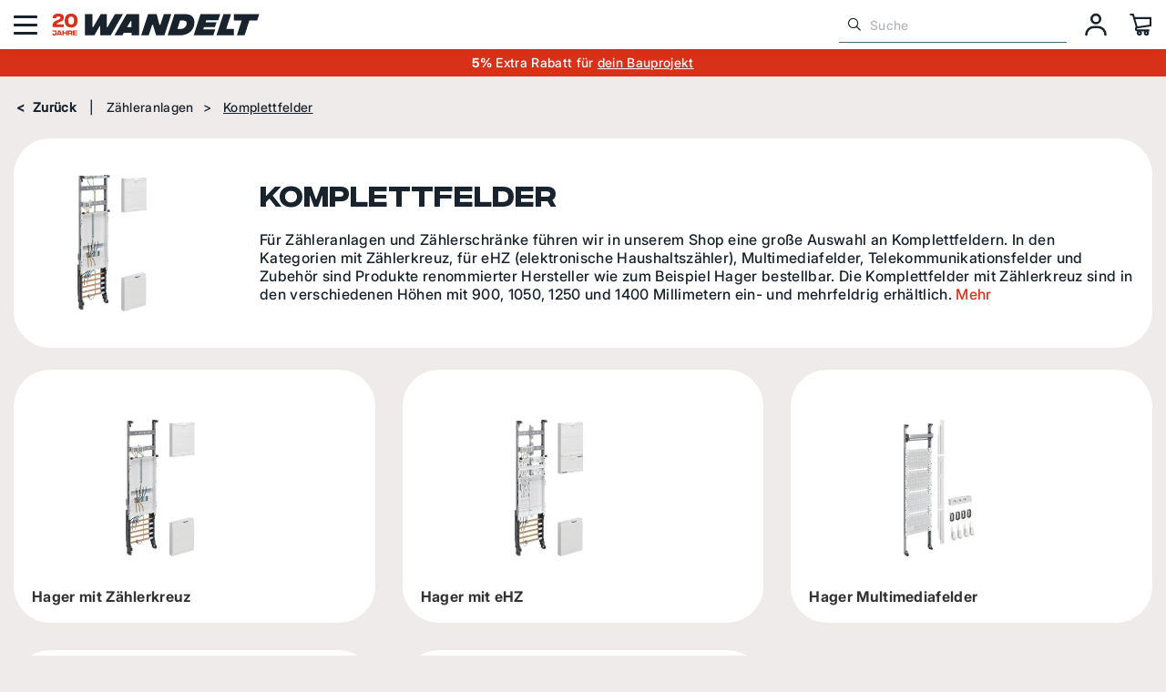

--- FILE ---
content_type: text/html; charset=UTF-8
request_url: https://www.elektro-wandelt.de/Zaehleranlagen/Komplettfelder/
body_size: 28918
content:
<!DOCTYPE html><html lang="de"><head><meta name="viewport" content="width=device-width, initial-scale=1.0, maximum-scale=5.0"><link rel="preload" href="/out/WaveElektroWandelt/src/fonts/fa-regular-400.woff2" as="font" type="font/woff2" crossorigin><link rel="preload" href="/out/WaveElektroWandelt/src/fonts/fa-solid-900.woff2" as="font" type="font/woff2" crossorigin><link rel="preload" href="/out/WaveElektroWandelt/src/fonts/IntegralCFMedium.woff2" as="font" type="font/woff2" crossorigin><link rel="preload" href="/out/WaveElektroWandelt/src/fonts/InterBold.woff2" as="font" type="font/woff2" crossorigin><link rel="preload" href="/out/WaveElektroWandelt/src/fonts/InterMedium.woff2" as="font" type="font/woff2" crossorigin><link rel="preload" href="/out/WaveElektroWandelt/src/fonts/ks-kommerz-icons.woff" as="font" type="font/woff" crossorigin><link rel="preload" href="/out/WaveElektroWandelt/src/fonts/PlutoSansDPDLight.woff2" as="font" type="font/woff2" crossorigin><script src="https://ccm19.elektro-wandelt.de/ccm19.js?apiKey=8e0c62c05df9316bc9e3a82f810fc94de2639daff9dd44f9&domain=14329c1&amp;lang=de_DE" referrerpolicy="origin"></script><script>(function(w,d,s,l,i){w[l]=w[l]||[];w[l].push({'gtm.start':new Date().getTime(),event:'gtm.js'});var f=d.getElementsByTagName(s)[0],j=d.createElement(s),dl=l!='dataLayer'?'&l='+l:'';j.async=true;j.src='https://fu7rdfq-23.elektro-wandelt.de/gtm.js?id='+i+dl;f.parentNode.insertBefore(j,f);})(window,document,'script','dataLayer','GTM-VGSB');</script><script type="application/ld+json">{"@context": "https://schema.org","@type": "WebSite","url": "https://www.elektro-wandelt.de/","potentialAction": {"@type": "SearchAction","target": {"@type": "EntryPoint","urlTemplate": "https://www.elektro-wandelt.de/?cl=search&searchparam={search_term_string}"},"query-input": "required name=search_term_string"}}</script><script type="application/ld+json">{"@context": "https://schema.org","@type": "Organization","name": "Elektrohandel Wandelt GmbH","url": "https://www.elektro-wandelt.de/","logo": "https://www.elektro-wandelt.de/out/WaveElektroWandelt/img/favicons/web-app-manifest-512x512.png","sameAs": ["https://www.facebook.com/ElektrohandelWandeltGmbH/","https://www.instagram.com/elektro_wandelt/"],"contactPoint": {"@type": "ContactPoint","telephone": "+49-2722-657270","contactType": "Customer Service","areaServed": "DE","availableLanguage": ["German"]}}</script><script type="text/javascript" src="https://script.elektro-wandelt.de/api.v1.js"></script><script type="text/javascript">var tracify = Tracify({ csid: "7ae992bf-eaf2-43c6-bcda-7c6215e6dfa3", fingerPrint: true });tracify.capturePageView();</script><script type="text/javascript" src="//widget.trustpilot.com/bootstrap/v5/tp.widget.bootstrap.min.js" async></script><meta http-equiv="X-UA-Compatible" content="IE=edge"><meta name="format-detection" content="telephone=no"><meta http-equiv="Content-Type" content="text/html; charset=UTF-8"><title>Komplettfelder</title><meta name="description" content="Komplettfelder - Elektrotechnik-Produkte bei Wandelt kaufen. 60.000 Artikel auf Lager, bis zu 40% Rabatt, Top Kunden-Bewertungen."><meta name="keywords" content="zähleranlagen, komplettfelder, hager, mit, zählerkreuz, ehz, multimediafelder, striebel, john, abn"><meta property="og:site_name" content="https://www.elektro-wandelt.de/"><meta property="og:title" content="Komplettfelder"><meta property="og:description" content="Komplettfelder - Elektrotechnik-Produkte bei Wandelt kaufen. 60.000 Artikel auf Lager, bis zu 40% Rabatt, Top Kunden-Bewertungen."><meta property="og:type" content="website"><meta property="og:image" content="https://www.elektro-wandelt.de/out/pictures/generated/category/icon/150_150_100/04.zh33x7.jpg"><meta property="og:url" content="https://www.elektro-wandelt.de/Zaehleranlagen/Komplettfelder/"><meta name="thumbnail" content="https://www.elektro-wandelt.de/out/pictures/generated/category/thumb/100_80_100/04.zh33x7.jpg"><link rel="canonical" href="/Zaehleranlagen/Komplettfelder/"><link rel="icon" type="image/png" href="/out/WaveElektroWandelt/img/favicons/favicon-48x48.png" sizes="48x48" /><link rel="icon" type="image/png" href="/out/WaveElektroWandelt/img/favicons/favicon-96x96.png" sizes="96x96" /><link rel="icon" type="image/svg+xml" href="/out/WaveElektroWandelt/img/favicons/favicon.svg" /><link rel="shortcut icon" href="/out/WaveElektroWandelt/img/favicons/favicon.ico" /><link rel="apple-touch-icon" sizes="180x180" href="/out/WaveElektroWandelt/img/favicons/apple-touch-icon-180x180.png"><link rel="apple-touch-icon" sizes="120x120" href="/out/WaveElektroWandelt/img/favicons/apple-touch-icon-120x120.png"><link rel="apple-touch-icon-precomposed" sizes="120x120" href="/out/WaveElektroWandelt/img/favicons/apple-touch-icon-120x120-precomposed.png"><meta name="apple-mobile-web-app-title" content="Elektro-Wandelt" /><link rel="manifest" href="/out/WaveElektroWandelt/img/favicons/site.webmanifest" /><meta name="msapplication-TileColor" content="#D73219"><meta name="theme-color" content="#ffffff"><style>[data-facet="ddstockflag"] .df-panel__content [data-value="1"] {content: none !important;}[data-facet="ddstockflag"] .df-panel__content [data-value="1"]::before {content: 'lieferbar';}[data-facet="ddstockflag"] .df-panel__content [data-value="2"] {content: none !important;}[data-facet="ddstockflag"] .df-panel__content [data-value="2"]::before {content: 'bestellbar';}[data-facet="ddstockflag"] .df-panel__content [data-value="2_1"] {content: none !important;}[data-facet="ddstockflag"] .df-panel__content [data-value="2_1"]::before {content: 'im Zulauf';}[data-facet="ddstockflag"] .df-panel__content [data-value="3"] {content: none !important;}[data-facet="ddstockflag"] .df-panel__content [data-value="3"]::before {content: 'vorbestellbar';}[data-facet="ddstockflag"] .df-panel__content [data-value="3"] {display: none !important;}[data-facet="ddstockflag"] .df-panel__content [data-value="4"] {content: none !important;}[data-facet="ddstockflag"] .df-panel__content [data-value="4"]::before {content: 'hohe Lieferzeit';}[data-facet="ddstockflag"] .df-panel__content [data-value="4"] {display: none !important;}[data-facet="ddstockflag"] .df-panel__content [data-value="5"] {content: none !important;}[data-facet="ddstockflag"] .df-panel__content [data-value="5"]::before {content: 'aktuell nicht bestellbar';}[data-facet="ddstockflag"] .df-panel__content [data-value="5"] {display: none !important;}[data-facet="ddstockflag"] .df-panel__content [data-value="6"] {content: none !important;}[data-facet="ddstockflag"] .df-panel__content [data-value="6"]::before {content: '** als Restposten lieferbar';}[data-facet="ddstockflag"] .df-panel__content [data-value="7"] {content: none !important;}[data-facet="ddstockflag"] .df-panel__content [data-value="7"]::before {content: '** als Einzelstück lieferbar';}[data-facet="ddstockflag"] .df-panel__content [data-value="8"] {content: none !important;}[data-facet="ddstockflag"] .df-panel__content [data-value="8"]::before {content: 'nicht mehr bestellbar';}[data-facet="ddstockflag"] .df-panel__content [data-value="8"] {display: none !important;}[data-facet="ddstockflag"] .df-panel__content [data-value="9"] {content: none !important;}[data-facet="ddstockflag"] .df-panel__content [data-value="9"]::before {content: 'auf Lager';}[data-facet="ddstockflag"] > span.df-term__value {display: none !important;}[data-facet="ddstockflag"] .df-panel__content {display: flex;flex-wrap: wrap;}[data-facet="ddstockflag"] {width: 100%;}[data-facet="ddstockflag"][data-value="9"] {order: 0;}[data-facet="ddstockflag"][data-value="1"] {order: 1;}[data-facet="ddstockflag"][data-value="2_1"] {order: 2;}[data-facet="ddstockflag"][data-value="2"] {order: 3;}</style><script type="text/javascript">
function allowedPushToEmarsysCookie() {
dataCcm = JSON.parse(window.localStorage.getItem('ccm_consent'))
return dataCcm && dataCcm["/"]["embeddings"].includes("4553465");
}
function allowedPushToEmarsys() {
return ScarabQueue && allowedPushToEmarsysCookie();
}
function allowedRecommendProductPage() {
return 'details'=='alist';
}
if (allowedPushToEmarsysCookie() || allowedRecommendProductPage()) {
var ScarabQueue = ScarabQueue || [];
(function (id) {
if (document.getElementById(id)) return;
var js = document.createElement('script');
js.id = id;
js.src ='//cdn.scarabresearch.com/js/1DE30B8A7606EF96/scarab-v2.js';
var fs = document.getElementsByTagName('script')[0];
fs.parentNode.insertBefore(js, fs);
})('scarab-js-api');
}
</script><script type="text/javascript" src="https://assets.emarsys.net/web-emarsys-sdk/4.4.0/web-emarsys-sdk.js" async></script><script type="text/javascript">
var WebEmarsysSdk = WebEmarsysSdk || []
WebEmarsysSdk.push(['init', {
applicationCode: 'EMS68-7621E', // your Domain code obtained above
safariWebsitePushID: 'web.de.elektro-wandelt.emarsys', // unique reverse-domain string, obtained in you Apple Developer Portal
defaultNotificationTitle: 'Elektrohandel Wandelt GmbH', // sets your default title for push notifications
defaultNotificationIcon: 'https://www.elektro-wandelt.de/out/wave/img/basket.png', // URL to your notification icon
autoSubscribe: false, // If true, prompts a user to subscribe for pushes upon SDK initialization which is not recommended
enableLogging: true,
serviceWorker: {
url: 'service-worker.js',
applicationServerPublicKey: 'BDP-gjkjtWrN1BwIjyRMR47UG1I4Zvg9zg-bka3ounvBHP15xuFp04ukbTU5BscptVJ1Fc5JKKfPPFSkOGGBX1A'
}
}])

</script><style></style><link rel="preload" type="text/css" href="/modules/ks/kscategorytext/out/src/css/kscategorytext.css" as="style" onload="this.onload=null;this.rel='stylesheet'" /><link rel="preload" type="text/css" href="/out/WaveElektroWandelt/src/css/main.css?1765190948" as="style" onload="this.onload=null;this.rel='stylesheet'" /><link rel="preload" type="text/css" href="/modules/ddoe/visualcms/out/src/css/font-awesome.min.css" as="style" onload="this.onload=null;this.rel='stylesheet'" /><link rel="preload" type="text/css" href="/modules/ddoe/visualcms/out/src/css/photoswipe.min.css" as="style" onload="this.onload=null;this.rel='stylesheet'" /><link rel="preload" type="text/css" href="/modules/ddoe/visualcms/out/src/css/style.min.css" as="style" onload="this.onload=null;this.rel='stylesheet'" /><link rel="preload" type="text/css" href="/out/WaveElektroWandelt/src/css/alist.css?1764069317" as="style" onload="this.onload=null;this.rel='stylesheet'" /></head>
  <!-- OXID eShop Enterprise Edition, Version 6, Shopping Cart System (c) OXID eSales AG 2003 - 2025 - https://www.oxid-esales.com --><body class="cl-alist"><noscript><iframe src=https://www.googletagmanager.com/ns.html?id=GTM-VGSB
height="0" width="0" style="display:none;visibility:hidden"></iframe></noscript><a href="#maincontent" class="skip-navigation-link" style="position: absolute; top: 8px; left: -10000px; height: 1px; width: 1px;">
Zum Hauptinhalt springen
</a><header class="header"><div class="header__container" style="visibility: hidden;"><button class="header__mobBtn" id="header__mobBtn" aria-label="Menü"><span></span><span></span><span></span></button><div class="header__logo"><a class="d-block" href="/" title="Elektro-Wandelt"><img class="logo-desktop" width="317" height="34" 
src="/out/WaveElektroWandelt/img/logo_elektro-wandelt.svg" 
alt="Elektro-Wandelt"><img class="logo-mobile d-none" width="50" height="32" 
src="/out/WaveElektroWandelt/img/logo_elektro-wandelt-mobile.svg" 
alt="Elektro-Wandelt"></a></div><div class="header__mainNav"><button type="button" id="header__mainNav_btn" class="header__container_links_btn btn-dropdown" data-toggle="dropdown">
Produktsortiment
</button><div class="header__mainNav__dropdown header__menu__dropdown dropdown-menu" aria-labelledby="header__mainNav_btn"><nav id="mainnavext" class="mainnavext" role="navigation"><ul id="navigationext" class="mainav__list nav navbar-nav"><li class="mainav__list_item nav-item Topseller"><a href="/Topseller/" id="Topseller" class="nav-link" aria-label="Topseller" target="_self"><i class="ks-icon ks-icon-star"></i><span class="nav-link-text"> Topseller </span><span class="caret"></span></a><div class="asideMenu contfw"><div class="dd-nav-content dd-nav-category asideMenu__wrapper "><div class="asideMenu__wrapper__title"><i class="ks-icon ks-icon-star"></i><a class="dd-nav-category-main asideMenu__wrapper__title_link" href="/Topseller/">Topseller</a></div><div><ul class="asideMenu__list dd-links"><li class="asideMenu__list_item"><a class="dd-category-links nav-item-link icon asideMenu__list_item_link" href="/Topseller/Schaltermaterial-Topseller/" aria-label="Schaltermaterial"><div class="dd-nav-category-img asideMenu__list_item_img"><img alt="Schaltermaterial" src="/out/pictures/generated/category/icon/150_150_100/steckdosenschalter.jpg" loading="lazy"/></div>
Schaltermaterial
</a></li><li class="asideMenu__list_item"><a class="dd-category-links nav-item-link icon asideMenu__list_item_link" href="/Topseller/Kabel-Leitungen-Topseller/" aria-label="Kabel &amp; Leitungen"><div class="dd-nav-category-img asideMenu__list_item_img"><img alt="Kabel &amp; Leitungen" src="/out/pictures/generated/category/icon/150_150_100/00317.jpg" loading="lazy"/></div>
Kabel &amp; Leitungen
</a></li><li class="asideMenu__list_item"><a class="dd-category-links nav-item-link icon asideMenu__list_item_link" href="/Topseller/InstallationsmaterialTopseller/" aria-label="Installationsmaterial"><div class="dd-nav-category-img asideMenu__list_item_img"><img alt="Installationsmaterial" src="/out/pictures/generated/category/icon/150_150_100/schalterdosen.jpg" loading="lazy"/></div>
Installationsmaterial
</a></li><li class="asideMenu__list_item"><a class="dd-category-links nav-item-link icon asideMenu__list_item_link" href="/Topseller/Verteilerbau-Topseller/" aria-label="Verteilerbau"><div class="dd-nav-category-img asideMenu__list_item_img"><img alt="Verteilerbau" src="/out/pictures/generated/category/icon/150_150_100/04.cda440d.jpg" loading="lazy"/></div>
Verteilerbau
</a></li><li class="asideMenu__list_item"><a class="dd-category-links nav-item-link icon asideMenu__list_item_link" href="/Topseller/Tuersprechanlagen-Topseller/" aria-label="Türsprechanlagen"><div class="dd-nav-category-img asideMenu__list_item_img"><img alt="Türsprechanlagen" src="/out/pictures/generated/category/icon/150_150_100/03.2406000.jpg" loading="lazy"/></div>
Türsprechanlagen
</a></li><li class="asideMenu__list_item"><a class="dd-category-links nav-item-link icon asideMenu__list_item_link" href="/Topseller/Zaehleranlagen-Topseller/" aria-label="Zähleranlagen"><div class="dd-nav-category-img asideMenu__list_item_img"><img alt="Zähleranlagen" src="/out/pictures/generated/category/icon/150_150_100/04.zb32et215w2.jpg" loading="lazy"/></div>
Zähleranlagen
</a></li><li class="asideMenu__list_item"><a class="dd-category-links nav-item-link icon asideMenu__list_item_link" href="/Topseller/Sat-Kabel-TV-Topseller/" aria-label="Sat+Kabel-TV"><div class="dd-nav-category-img asideMenu__list_item_img"><img alt="Sat+Kabel-TV" src="/out/pictures/generated/category/icon/150_150_100/05428.jpg" loading="lazy"/></div>
Sat+Kabel-TV
</a></li><li class="asideMenu__list_item"><a class="dd-category-links nav-item-link icon asideMenu__list_item_link" href="/Topseller/Netzwerktechnik-Topseller/" aria-label="Netzwerktechnik"><div class="dd-nav-category-img asideMenu__list_item_img"><img alt="Netzwerktechnik" src="/out/pictures/generated/category/icon/150_150_100/00611.jpg" loading="lazy"/></div>
Netzwerktechnik
</a></li><li class="asideMenu__list_item"><a class="dd-category-links nav-item-link icon asideMenu__list_item_link" href="/Topseller/Sicherheitstechnik-Topseller/" aria-label="Sicherheitstechnik"><div class="dd-nav-category-img asideMenu__list_item_img"><img alt="Sicherheitstechnik" src="/out/pictures/generated/category/icon/150_150_100/03.233602.jpg" loading="lazy"/></div>
Sicherheitstechnik
</a></li><li class="asideMenu__list_item"><a class="dd-category-links nav-item-link icon asideMenu__list_item_link" href="/Topseller/Leuchte-Leuchtmittel-Topseller/" aria-label="Leuchte Leuchtmittel"><div class="dd-nav-category-img asideMenu__list_item_img"><img alt="Leuchte Leuchtmittel" src="/out/pictures/generated/category/icon/150_150_100/51.8208533.jpg" loading="lazy"/></div>
Leuchte Leuchtmittel
</a></li><li class="asideMenu__list_item"><a class="dd-category-links nav-item-link icon asideMenu__list_item_link" href="/Topseller/Smart-Home-Topseller/" aria-label="Smart Home"><div class="dd-nav-category-img asideMenu__list_item_img"><img alt="Smart Home" src="/out/pictures/generated/category/icon/150_150_100/20.30100005.jpg" loading="lazy"/></div>
Smart Home
</a></li></ul></div></div></div><button class="nav-item-btn icon" aria-label="Topseller"></button></li><li class="mainav__list_item nav-item SchalterSteckdosen"><a href="/Schalter-Steckdosen/" id="Schalter &amp; Steckdosen" class="nav-link" aria-label="Schalter &amp; Steckdosen" target="_self"><i class="ks-icon ks-icon-cat-switch"></i><span class="nav-link-text"> Schalter &amp; Steckdosen </span><span class="caret"></span></a><div class="asideMenu contfw"><div class="dd-nav-content dd-nav-category asideMenu__wrapper "><div class="asideMenu__wrapper__title"><i class="ks-icon ks-icon-cat-switch"></i><a class="dd-nav-category-main asideMenu__wrapper__title_link" href="/Schalter-Steckdosen/">Schalter &amp; Steckdosen</a></div><div><ul class="asideMenu__list dd-links"><li class="asideMenu__list_item"><a class="dd-category-links nav-item-link icon asideMenu__list_item_link" href="/Schalter-Steckdosen/Gira-Schaltermaterial/" aria-label="Gira Schaltermaterial"><div class="dd-nav-category-img asideMenu__list_item_img"><img alt="Gira Schaltermaterial" src="/out/pictures/generated/category/icon/150_150_100/gira_logo.jpg" loading="lazy"/></div>
Gira Schaltermaterial
</a></li><li class="asideMenu__list_item"><a class="dd-category-links nav-item-link icon asideMenu__list_item_link" href="/Schalter-Steckdosen/Jung-Schaltermaterial/" aria-label="Jung Schaltermaterial"><div class="dd-nav-category-img asideMenu__list_item_img"><img alt="Jung Schaltermaterial" src="/out/pictures/generated/category/icon/150_150_100/jung_logo.jpg" loading="lazy"/></div>
Jung Schaltermaterial
</a></li><li class="asideMenu__list_item"><a class="dd-category-links nav-item-link icon asideMenu__list_item_link" href="/Schalter-Steckdosen/Busch-Jaeger-Schaltermaterial/" aria-label="Busch-Jaeger Schaltermaterial"><div class="dd-nav-category-img asideMenu__list_item_img"><img alt="Busch-Jaeger Schaltermaterial" src="/out/pictures/generated/category/icon/150_150_100/buschjaeger_logo.jpg" loading="lazy"/></div>
Busch-Jaeger Schaltermaterial
</a></li><li class="asideMenu__list_item"><a class="dd-category-links nav-item-link icon asideMenu__list_item_link" href="/Schalter-Steckdosen/Merten-Schaltermaterial/" aria-label="Merten Schaltermaterial"><div class="dd-nav-category-img asideMenu__list_item_img"><img alt="Merten Schaltermaterial" src="/out/pictures/generated/category/icon/150_150_100/merten_logo.jpg" loading="lazy"/></div>
Merten Schaltermaterial
</a></li><li class="asideMenu__list_item"><a class="dd-category-links nav-item-link icon asideMenu__list_item_link" href="/Schalter-Steckdosen/Berker-Schaltermaterial/" aria-label="Berker Schaltermaterial"><div class="dd-nav-category-img asideMenu__list_item_img"><img alt="Berker Schaltermaterial" src="/out/pictures/generated/category/icon/150_150_100/berker_logo.jpg" loading="lazy"/></div>
Berker Schaltermaterial
</a></li><li class="asideMenu__list_item"><a class="dd-category-links nav-item-link icon asideMenu__list_item_link" href="/Schalter-Steckdosen/Panasonic-Schalter-Steckdosen/" aria-label="Panasonic Schalter Steckdosen"><div class="dd-nav-category-img asideMenu__list_item_img"><img alt="Panasonic Schalter Steckdosen" src="/out/pictures/generated/category/icon/150_150_100/panasonic_logo.jpg" loading="lazy"/></div>
Panasonic Schalter Steckdosen
</a></li><li class="asideMenu__list_item"><a class="dd-category-links nav-item-link icon asideMenu__list_item_link" href="/Schalter-Steckdosen/alternative-Artikel/" aria-label="alternative Artikel"><div class="dd-nav-category-img asideMenu__list_item_img"><img alt="alternative Artikel" src="/out/pictures/generated/category/icon/150_150_100/sattaejalbwm.jpg" loading="lazy"/></div>
alternative Artikel
</a></li></ul></div></div></div><button class="nav-item-btn icon" aria-label="Schalter &amp; Steckdosen"></button></li><li class="mainav__list_item nav-item Installationsmaterial"><a href="/Installationsmaterial/" id="Installationsmaterial" class="nav-link" aria-label="Installationsmaterial" target="_self"><i class="ks-icon ks-icon-cat-installation-material"></i><span class="nav-link-text"> Installationsmaterial </span><span class="caret"></span></a><div class="asideMenu contfw"><div class="dd-nav-content dd-nav-category asideMenu__wrapper "><div class="asideMenu__wrapper__title"><i class="ks-icon ks-icon-cat-installation-material"></i><a class="dd-nav-category-main asideMenu__wrapper__title_link" href="/Installationsmaterial/">Installationsmaterial</a></div><div><ul class="asideMenu__list dd-links"><li class="asideMenu__list_item"><a class="dd-category-links nav-item-link icon asideMenu__list_item_link" href="/Installationsmaterial/Schalterdosen-Hohlwanddosen/" aria-label="Schalterdosen + Hohlwanddosen"><div class="dd-nav-category-img asideMenu__list_item_img"><img alt="Schalterdosen + Hohlwanddosen" src="/out/pictures/generated/category/icon/150_150_100/schalterhohlwand.jpg" loading="lazy"/></div>
Schalterdosen + Hohlwanddosen
</a></li><li class="asideMenu__list_item"><a class="dd-category-links nav-item-link icon asideMenu__list_item_link" href="/Installationsmaterial/Abzweigdosen-Verschraubungen/" aria-label="Abzweigdosen + Verschraubungen"><div class="dd-nav-category-img asideMenu__list_item_img"><img alt="Abzweigdosen + Verschraubungen" src="/out/pictures/generated/category/icon/150_150_100/abzweigdosen_verschr.jpg" loading="lazy"/></div>
Abzweigdosen + Verschraubungen
</a></li><li class="asideMenu__list_item"><a class="dd-category-links nav-item-link icon asideMenu__list_item_link" href="/Installationsmaterial/Schutzrohr-Kabelkanaele/" aria-label="Schutzrohr + Kabelkanäle"><div class="dd-nav-category-img asideMenu__list_item_img"><img alt="Schutzrohr + Kabelkanäle" src="/out/pictures/generated/category/icon/150_150_100/rohr_kanal.jpg" loading="lazy"/></div>
Schutzrohr + Kabelkanäle
</a></li><li class="asideMenu__list_item"><a class="dd-category-links nav-item-link icon asideMenu__list_item_link" href="/Installationsmaterial/Steckklemmen-Luesterklemmen/" aria-label="Steckklemmen + Lüsterklemmen"><div class="dd-nav-category-img asideMenu__list_item_img"><img alt="Steckklemmen + Lüsterklemmen" src="/out/pictures/generated/category/icon/150_150_100/wago_luester.jpg" loading="lazy"/></div>
Steckklemmen + Lüsterklemmen
</a></li><li class="asideMenu__list_item"><a class="dd-category-links nav-item-link icon asideMenu__list_item_link" href="/Installationsmaterial/Montagematerial/" aria-label="Montagematerial"><div class="dd-nav-category-img asideMenu__list_item_img"><img alt="Montagematerial" src="/out/pictures/generated/category/icon/150_150_100/montagemat.jpg" loading="lazy"/></div>
Montagematerial
</a></li><li class="asideMenu__list_item"><a class="dd-category-links nav-item-link icon asideMenu__list_item_link" href="/Installationsmaterial/Herdanschlussdosen-Kabel/" aria-label="Herdanschlussdosen + Kabel"><div class="dd-nav-category-img asideMenu__list_item_img"><img alt="Herdanschlussdosen + Kabel" src="/out/pictures/generated/category/icon/150_150_100/herdanschluss.jpg" loading="lazy"/></div>
Herdanschlussdosen + Kabel
</a></li><li class="asideMenu__list_item"><a class="dd-category-links nav-item-link icon asideMenu__list_item_link" href="/Installationsmaterial/Steckdosenverteiler/" aria-label="Steckdosenverteiler"><div class="dd-nav-category-img asideMenu__list_item_img"><img alt="Steckdosenverteiler" src="/out/pictures/generated/category/icon/150_150_100/25.920004.jpg" loading="lazy"/></div>
Steckdosenverteiler
</a></li><li class="asideMenu__list_item"><a class="dd-category-links nav-item-link icon asideMenu__list_item_link" href="/Installationsmaterial/Raumklima-Raumlueftung/" aria-label="Raumklima + Raumlüftung"><div class="dd-nav-category-img asideMenu__list_item_img"><img alt="Raumklima + Raumlüftung" src="/out/pictures/generated/category/icon/150_150_100/01033.jpg" loading="lazy"/></div>
Raumklima + Raumlüftung
</a></li><li class="asideMenu__list_item"><a class="dd-category-links nav-item-link icon asideMenu__list_item_link" href="/Installationsmaterial/Stecker-Kupplungen-elektro/" aria-label="Stecker + Kupplungen"><div class="dd-nav-category-img asideMenu__list_item_img"><img alt="Stecker + Kupplungen" src="/out/pictures/generated/category/icon/150_150_100/steckerundkupplung.jpg" loading="lazy"/></div>
Stecker + Kupplungen
</a></li><li class="asideMenu__list_item"><a class="dd-category-links nav-item-link icon asideMenu__list_item_link" href="/Installationsmaterial/Isolierband-Schrumpfschlauch/" aria-label="Isolierband + Schrumpfschlauch"><div class="dd-nav-category-img asideMenu__list_item_img"><img alt="Isolierband + Schrumpfschlauch" src="/out/pictures/generated/category/icon/150_150_100/00120.jpg" loading="lazy"/></div>
Isolierband + Schrumpfschlauch
</a></li><li class="asideMenu__list_item"><a class="dd-category-links nav-item-link icon asideMenu__list_item_link" href="/Installationsmaterial/Erdungsmaterial/" aria-label="Erdungsmaterial"><div class="dd-nav-category-img asideMenu__list_item_img"><img alt="Erdungsmaterial" src="/out/pictures/generated/category/icon/150_150_100/00420.jpg" loading="lazy"/></div>
Erdungsmaterial
</a></li><li class="asideMenu__list_item"><a class="dd-category-links nav-item-link icon asideMenu__list_item_link" href="/Installationsmaterial/Durchlauferhitzer-Warmwasser/" aria-label="Durchlauferhitzer + Warmwasser"><div class="dd-nav-category-img asideMenu__list_item_img"><img alt="Durchlauferhitzer + Warmwasser" src="/out/pictures/generated/category/icon/150_150_100/03061.jpg" loading="lazy"/></div>
Durchlauferhitzer + Warmwasser
</a></li><li class="asideMenu__list_item"><a class="dd-category-links nav-item-link icon asideMenu__list_item_link" href="/Installationsmaterial/Heizluefter-Heizteppich/" aria-label="Heizlüfter + Heizteppich"><div class="dd-nav-category-img asideMenu__list_item_img"><img alt="Heizlüfter + Heizteppich" src="/out/pictures/generated/category/icon/150_150_100/01665.jpg" loading="lazy"/></div>
Heizlüfter + Heizteppich
</a></li><li class="asideMenu__list_item"><a class="dd-category-links nav-item-link icon asideMenu__list_item_link" href="/Installationsmaterial/Tauchpumpen-und-Schwimmerschalter/" aria-label="Tauchpumpen Schwimmerschalter"><div class="dd-nav-category-img asideMenu__list_item_img"><img alt="Tauchpumpen Schwimmerschalter" src="/out/pictures/generated/category/icon/150_150_100/00830.jpg" loading="lazy"/></div>
Tauchpumpen Schwimmerschalter
</a></li><li class="asideMenu__list_item more-link"><a class="nav-item-link asideMenu__list_item_link" href="/Installationsmaterial/" aria-label="Alle Kategorien"><i class="ks-icon ks-icon-cat-installation-material"></i><strong>Alle Kategorien</strong></a></li></ul></div></div></div><button class="nav-item-btn icon" aria-label="Installationsmaterial"></button></li><li class="mainav__list_item nav-item Verteilerbau"><a href="/Verteilerbau/" id="Verteilerbau" class="nav-link" aria-label="Verteilerbau" target="_self"><i class="ks-icon ks-icon-cat-distribution-board"></i><span class="nav-link-text"> Verteilerbau </span><span class="caret"></span></a><div class="asideMenu contfw"><div class="dd-nav-content dd-nav-category asideMenu__wrapper "><div class="asideMenu__wrapper__title"><i class="ks-icon ks-icon-cat-distribution-board"></i><a class="dd-nav-category-main asideMenu__wrapper__title_link" href="/Verteilerbau/">Verteilerbau</a></div><div><ul class="asideMenu__list dd-links"><li class="asideMenu__list_item"><a class="dd-category-links nav-item-link icon asideMenu__list_item_link" href="/Verteilerbau/Unterverteiler/" aria-label="Unterverteiler"><div class="dd-nav-category-img asideMenu__list_item_img"><img alt="Unterverteiler" src="/out/pictures/generated/category/icon/150_150_100/04.vu24nc.jpg" loading="lazy"/></div>
Unterverteiler
</a></li><li class="asideMenu__list_item"><a class="dd-category-links nav-item-link icon asideMenu__list_item_link" href="/Verteilerbau/Sicherungsautomaten/" aria-label="Sicherungsautomaten"><div class="dd-nav-category-img asideMenu__list_item_img"><img alt="Sicherungsautomaten" src="/out/pictures/generated/category/icon/150_150_100/04.mbn116.jpg" loading="lazy"/></div>
Sicherungsautomaten
</a></li><li class="asideMenu__list_item"><a class="dd-category-links nav-item-link icon asideMenu__list_item_link" href="/Verteilerbau/Sicherungssockel-Zubehoer/" aria-label="Sicherungssockel &amp; Zubehör"><div class="dd-nav-category-img asideMenu__list_item_img"><img alt="Sicherungssockel &amp; Zubehör" src="/out/pictures/generated/category/icon/150_150_100/sockelundkappen.jpg" loading="lazy"/></div>
Sicherungssockel &amp; Zubehör
</a></li><li class="asideMenu__list_item"><a class="dd-category-links nav-item-link icon asideMenu__list_item_link" href="/Verteilerbau/Sicherungseinsaetze/" aria-label="Sicherungseinsätze"><div class="dd-nav-category-img asideMenu__list_item_img"><img alt="Sicherungseinsätze" src="/out/pictures/generated/category/icon/150_150_100/sicherungen.jpg" loading="lazy"/></div>
Sicherungseinsätze
</a></li><li class="asideMenu__list_item"><a class="dd-category-links nav-item-link icon asideMenu__list_item_link" href="/Verteilerbau/FI-Schutzschalter-RCD/" aria-label="FI-Schutzschalter (RCD)"><div class="dd-nav-category-img asideMenu__list_item_img"><img alt="FI-Schutzschalter (RCD)" src="/out/pictures/generated/category/icon/150_150_100/04.cda440d.jpg" loading="lazy"/></div>
FI-Schutzschalter (RCD)
</a></li><li class="asideMenu__list_item"><a class="dd-category-links nav-item-link icon asideMenu__list_item_link" href="/Verteilerbau/FI-LS-Schalter/" aria-label="FI/LS-Schalter"><div class="dd-nav-category-img asideMenu__list_item_img"><img alt="FI/LS-Schalter" src="/out/pictures/generated/category/icon/150_150_100/04.ada516d.jpg" loading="lazy"/></div>
FI/LS-Schalter
</a></li><li class="asideMenu__list_item"><a class="dd-category-links nav-item-link icon asideMenu__list_item_link" href="/Verteilerbau/Abdeckstreifen/" aria-label="Abdeckstreifen"><div class="dd-nav-category-img asideMenu__list_item_img"><img alt="Abdeckstreifen" src="/out/pictures/generated/category/icon/150_150_100/04.s35s.jpg" loading="lazy"/></div>
Abdeckstreifen
</a></li><li class="asideMenu__list_item"><a class="dd-category-links nav-item-link icon asideMenu__list_item_link" href="/Verteilerbau/Hauptleitungsabzweigklemmen/" aria-label="Hauptleitungsabzweigklemmen"><div class="dd-nav-category-img asideMenu__list_item_img"><img alt="Hauptleitungsabzweigklemmen" src="/out/pictures/generated/category/icon/150_150_100/04.k46n.jpg" loading="lazy"/></div>
Hauptleitungsabzweigklemmen
</a></li><li class="asideMenu__list_item"><a class="dd-category-links nav-item-link icon asideMenu__list_item_link" href="/Verteilerbau/Brandschutzschalter/" aria-label="Brandschutzschalter"><div class="dd-nav-category-img asideMenu__list_item_img"><img alt="Brandschutzschalter" src="/out/pictures/generated/category/icon/150_150_100/09064.jpg" loading="lazy"/></div>
Brandschutzschalter
</a></li><li class="asideMenu__list_item"><a class="dd-category-links nav-item-link icon asideMenu__list_item_link" href="/Verteilerbau/REG-Schalter-REG-Taster/" aria-label="REG-Schalter / REG-Taster"><div class="dd-nav-category-img asideMenu__list_item_img"><img alt="REG-Schalter / REG-Taster" src="/out/pictures/generated/category/icon/150_150_100/04.sbn116.jpg" loading="lazy"/></div>
REG-Schalter / REG-Taster
</a></li><li class="asideMenu__list_item"><a class="dd-category-links nav-item-link icon asideMenu__list_item_link" href="/Verteilerbau/Leuchtmelder-Akustikmelder/" aria-label="Leuchtmelder + Akustikmelder"><div class="dd-nav-category-img asideMenu__list_item_img"><img alt="Leuchtmelder + Akustikmelder" src="/out/pictures/generated/category/icon/150_150_100/04.svn121.jpg" loading="lazy"/></div>
Leuchtmelder + Akustikmelder
</a></li><li class="asideMenu__list_item"><a class="dd-category-links nav-item-link icon asideMenu__list_item_link" href="/Verteilerbau/SLS-Schalter/" aria-label="SLS-Schalter"><div class="dd-nav-category-img asideMenu__list_item_img"><img alt="SLS-Schalter" src="/out/pictures/generated/category/icon/150_150_100/04.hts363e.jpg" loading="lazy"/></div>
SLS-Schalter
</a></li><li class="asideMenu__list_item"><a class="dd-category-links nav-item-link icon asideMenu__list_item_link" href="/Verteilerbau/Phasenschienen/" aria-label="Phasenschienen"><div class="dd-nav-category-img asideMenu__list_item_img"><img alt="Phasenschienen" src="/out/pictures/generated/category/icon/150_150_100/04.kdn363a.jpg" loading="lazy"/></div>
Phasenschienen
</a></li><li class="asideMenu__list_item"><a class="dd-category-links nav-item-link icon asideMenu__list_item_link" href="/Verteilerbau/Sammelschienen-Klemmsteine/" aria-label="Sammelschienen + Klemmsteine"><div class="dd-nav-category-img asideMenu__list_item_img"><img alt="Sammelschienen + Klemmsteine" src="/out/pictures/generated/category/icon/150_150_100/04.zm11c.jpg" loading="lazy"/></div>
Sammelschienen + Klemmsteine
</a></li><li class="asideMenu__list_item more-link"><a class="nav-item-link asideMenu__list_item_link" href="/Verteilerbau/" aria-label="Alle Kategorien"><i class="ks-icon ks-icon-cat-distribution-board"></i><strong>Alle Kategorien</strong></a></li></ul></div></div></div><button class="nav-item-btn icon" aria-label="Verteilerbau"></button></li><li class="mainav__list_item nav-item Zähleranlagen"><a href="/Zaehleranlagen/" id="Zähleranlagen" class="nav-link" aria-label="Zähleranlagen" target="_self"><i class="ks-icon ks-icon-cat-counter-systems"></i><span class="nav-link-text"> Zähleranlagen </span><span class="caret"></span></a><div class="asideMenu contfw"><div class="dd-nav-content dd-nav-category asideMenu__wrapper "><div class="asideMenu__wrapper__title"><i class="ks-icon ks-icon-cat-counter-systems"></i><a class="dd-nav-category-main asideMenu__wrapper__title_link" href="/Zaehleranlagen/">Zähleranlagen</a></div><div><ul class="asideMenu__list dd-links"><li class="asideMenu__list_item"><a class="dd-category-links nav-item-link icon asideMenu__list_item_link" href="/Zaehleranlagen/Zaehlerschraenke/" aria-label="Zählerschränke"><div class="dd-nav-category-img asideMenu__list_item_img"><img alt="Zählerschränke" src="/out/pictures/generated/category/icon/150_150_100/04.zb32et215w2.jpg" loading="lazy"/></div>
Zählerschränke
</a></li><li class="asideMenu__list_item"><a class="dd-category-links nav-item-link icon asideMenu__list_item_link" href="/Zaehleranlagen/Zaehlerschraenke-leer/" aria-label="Zählerschränke leer"><div class="dd-nav-category-img asideMenu__list_item_img"><img alt="Zählerschränke leer" src="/out/pictures/generated/category/icon/150_150_100/04.zb34s.jpg" loading="lazy"/></div>
Zählerschränke leer
</a></li><li class="asideMenu__list_item active"><a class="dd-category-links nav-item-link icon asideMenu__list_item_link" href="/Zaehleranlagen/Komplettfelder/" aria-label="Komplettfelder"><div class="dd-nav-category-img asideMenu__list_item_img"><img alt="Komplettfelder" src="/out/pictures/generated/category/icon/150_150_100/04.zh33x7.jpg" loading="lazy"/></div>
Komplettfelder
</a></li><li class="asideMenu__list_item"><a class="dd-category-links nav-item-link icon asideMenu__list_item_link" href="/Zaehleranlagen/Verteilerschraenke/" aria-label="Verteilerschränke"><div class="dd-nav-category-img asideMenu__list_item_img"><img alt="Verteilerschränke" src="/out/pictures/generated/category/icon/150_150_100/04.fp85sn2.jpg" loading="lazy"/></div>
Verteilerschränke
</a></li><li class="asideMenu__list_item"><a class="dd-category-links nav-item-link icon asideMenu__list_item_link" href="/Zaehleranlagen/Verteilerfelder/" aria-label="Verteilerfelder"><div class="dd-nav-category-img asideMenu__list_item_img"><img alt="Verteilerfelder" src="/out/pictures/generated/category/icon/150_150_100/04.zu37ks.jpg" loading="lazy"/></div>
Verteilerfelder
</a></li><li class="asideMenu__list_item"><a class="dd-category-links nav-item-link icon asideMenu__list_item_link" href="/Zaehleranlagen/Feldverteiler/" aria-label="Feldverteiler"><div class="dd-nav-category-img asideMenu__list_item_img"><img alt="Feldverteiler" src="/out/pictures/generated/category/icon/150_150_100/04.fwb73s.jpg" loading="lazy"/></div>
Feldverteiler
</a></li><li class="asideMenu__list_item"><a class="dd-category-links nav-item-link icon asideMenu__list_item_link" href="/Zaehleranlagen/Einbausaetze-universZ/" aria-label="Einbausätze"><div class="dd-nav-category-img asideMenu__list_item_img"><img alt="Einbausätze" src="/out/pictures/generated/category/icon/150_150_100/04.zu32l.jpg" loading="lazy"/></div>
Einbausätze
</a></li><li class="asideMenu__list_item"><a class="dd-category-links nav-item-link icon asideMenu__list_item_link" href="/Zaehleranlagen/Kabelrangierkanal/" aria-label="Kabelrangierkanal"><div class="dd-nav-category-img asideMenu__list_item_img"><img alt="Kabelrangierkanal" src="/out/pictures/generated/category/icon/150_150_100/04.fz442n.jpg" loading="lazy"/></div>
Kabelrangierkanal
</a></li><li class="asideMenu__list_item"><a class="dd-category-links nav-item-link icon asideMenu__list_item_link" href="/Zaehleranlagen/Bausteine-universN/" aria-label="Bausteine universN"><div class="dd-nav-category-img asideMenu__list_item_img"><img alt="Bausteine universN" src="/out/pictures/generated/category/icon/150_150_100/04.ud12a1.jpg" loading="lazy"/></div>
Bausteine universN
</a></li><li class="asideMenu__list_item"><a class="dd-category-links nav-item-link icon asideMenu__list_item_link" href="/Zaehleranlagen/Bestueckungspakete/" aria-label="Bestückungspakete"><div class="dd-nav-category-img asideMenu__list_item_img"><img alt="Bestückungspakete" src="/out/pictures/generated/category/icon/150_150_100/04.zy3xl.jpg" loading="lazy"/></div>
Bestückungspakete
</a></li><li class="asideMenu__list_item"><a class="dd-category-links nav-item-link icon asideMenu__list_item_link" href="/Zaehleranlagen/Zaehlerstecklemmen/" aria-label="Zählerstecklemmen"><div class="dd-nav-category-img asideMenu__list_item_img"><img alt="Zählerstecklemmen" src="/out/pictures/generated/category/icon/150_150_100/04.kj30s.jpg" loading="lazy"/></div>
Zählerstecklemmen
</a></li><li class="asideMenu__list_item"><a class="dd-category-links nav-item-link icon asideMenu__list_item_link" href="/Zaehleranlagen/Kabelbaeume/" aria-label="Kabelbäume"><div class="dd-nav-category-img asideMenu__list_item_img"><img alt="Kabelbäume" src="/out/pictures/generated/category/icon/150_150_100/04.y87b.jpg" loading="lazy"/></div>
Kabelbäume
</a></li><li class="asideMenu__list_item"><a class="dd-category-links nav-item-link icon asideMenu__list_item_link" href="/Zaehleranlagen/Zaehlersaeulen/" aria-label="Zählersäulen"><div class="dd-nav-category-img asideMenu__list_item_img"><img alt="Zählersäulen" src="/out/pictures/generated/category/icon/150_150_100/05617.jpg" loading="lazy"/></div>
Zählersäulen
</a></li><li class="asideMenu__list_item"><a class="dd-category-links nav-item-link icon asideMenu__list_item_link" href="/Zaehleranlagen/Ersatztueren-fuer-Zaehlerschraenke/" aria-label="Ersatztüren für Zählerschränke"><div class="dd-nav-category-img asideMenu__list_item_img"><img alt="Ersatztüren für Zählerschränke" src="/out/pictures/generated/category/icon/150_150_100/04.fz007n.jpg" loading="lazy"/></div>
Ersatztüren für Zählerschränke
</a></li><li class="asideMenu__list_item more-link"><a class="nav-item-link asideMenu__list_item_link" href="/Zaehleranlagen/" aria-label="Alle Kategorien"><i class="ks-icon ks-icon-cat-counter-systems"></i><strong>Alle Kategorien</strong></a></li></ul></div></div></div><button class="nav-item-btn icon" aria-label="Zähleranlagen"></button></li><li class="mainav__list_item nav-item KabelLeitungen"><a href="/Kabel-Leitungen/" id="Kabel &amp; Leitungen" class="nav-link" aria-label="Kabel &amp; Leitungen" target="_self"><i class="ks-icon ks-icon-cat-cables-wires"></i><span class="nav-link-text"> Kabel &amp; Leitungen </span><span class="caret"></span></a><div class="asideMenu contfw"><div class="dd-nav-content dd-nav-category asideMenu__wrapper "><div class="asideMenu__wrapper__title"><i class="ks-icon ks-icon-cat-cables-wires"></i><a class="dd-nav-category-main asideMenu__wrapper__title_link" href="/Kabel-Leitungen/">Kabel + Leitungen</a></div><div><ul class="asideMenu__list dd-links"><li class="asideMenu__list_item"><a class="dd-category-links nav-item-link icon asideMenu__list_item_link" href="/Kabel-Leitungen/Mantelleitung-NYM/" aria-label="Mantelleitung NYM"><div class="dd-nav-category-img asideMenu__list_item_img"><img alt="Mantelleitung NYM" src="/out/pictures/generated/category/icon/150_150_100/nym-j.jpg" loading="lazy"/></div>
Mantelleitung NYM
</a></li><li class="asideMenu__list_item"><a class="dd-category-links nav-item-link icon asideMenu__list_item_link" href="/Kabel-Leitungen/Erdkabel-NYY/" aria-label="Erdkabel NYY"><div class="dd-nav-category-img asideMenu__list_item_img"><img alt="Erdkabel NYY" src="/out/pictures/generated/category/icon/150_150_100/nyy-j.jpg" loading="lazy"/></div>
Erdkabel NYY
</a></li><li class="asideMenu__list_item"><a class="dd-category-links nav-item-link icon asideMenu__list_item_link" href="/Kabel-Leitungen/Betonfeste-Leitung-NI2XY-J/" aria-label="Betonfeste Leitung (NI2XY-J)"><div class="dd-nav-category-img asideMenu__list_item_img"><img alt="Betonfeste Leitung (NI2XY-J)" src="/out/pictures/generated/category/icon/150_150_100/02001.jpg" loading="lazy"/></div>
Betonfeste Leitung (NI2XY-J)
</a></li><li class="asideMenu__list_item"><a class="dd-category-links nav-item-link icon asideMenu__list_item_link" href="/Kabel-Leitungen/geschirmte-Mantelleitung/" aria-label="geschirmte Mantelleitung"><div class="dd-nav-category-img asideMenu__list_item_img"><img alt="geschirmte Mantelleitung" src="/out/pictures/generated/category/icon/150_150_100/02600.jpg" loading="lazy"/></div>
geschirmte Mantelleitung
</a></li><li class="asideMenu__list_item"><a class="dd-category-links nav-item-link icon asideMenu__list_item_link" href="/Kabel-Leitungen/Mantelleitung-halogenfrei/" aria-label="Mantelleitung halogenfrei"><div class="dd-nav-category-img asideMenu__list_item_img"><img alt="Mantelleitung halogenfrei" src="/out/pictures/generated/category/icon/150_150_100/08300.jpg" loading="lazy"/></div>
Mantelleitung halogenfrei
</a></li><li class="asideMenu__list_item"><a class="dd-category-links nav-item-link icon asideMenu__list_item_link" href="/Kabel-Leitungen/Kabelmuffen/" aria-label="Kabelmuffen"><div class="dd-nav-category-img asideMenu__list_item_img"><img alt="Kabelmuffen" src="/out/pictures/generated/category/icon/150_150_100/02850.jpg" loading="lazy"/></div>
Kabelmuffen
</a></li><li class="asideMenu__list_item"><a class="dd-category-links nav-item-link icon asideMenu__list_item_link" href="/Kabel-Leitungen/Stegleitungen/" aria-label="Stegleitungen"><div class="dd-nav-category-img asideMenu__list_item_img"><img alt="Stegleitungen" src="/out/pictures/generated/category/icon/150_150_100/nyif-j.jpg" loading="lazy"/></div>
Stegleitungen
</a></li><li class="asideMenu__list_item"><a class="dd-category-links nav-item-link icon asideMenu__list_item_link" href="/Kabel-Leitungen/Aderleitungen/" aria-label="Aderleitungen"><div class="dd-nav-category-img asideMenu__list_item_img"><img alt="Aderleitungen" src="/out/pictures/generated/category/icon/150_150_100/aderleitung.jpg" loading="lazy"/></div>
Aderleitungen
</a></li><li class="asideMenu__list_item"><a class="dd-category-links nav-item-link icon asideMenu__list_item_link" href="/Kabel-Leitungen/Sat-Kabel-TV-Kabel/" aria-label="Sat-Kabel/TV-Kabel"><div class="dd-nav-category-img asideMenu__list_item_img"><img alt="Sat-Kabel/TV-Kabel" src="/out/pictures/generated/category/icon/150_150_100/koaxialkabel.jpg" loading="lazy"/></div>
Sat-Kabel/TV-Kabel
</a></li><li class="asideMenu__list_item"><a class="dd-category-links nav-item-link icon asideMenu__list_item_link" href="/Kabel-Leitungen/Telefonkabel/" aria-label="Telefonkabel"><div class="dd-nav-category-img asideMenu__list_item_img"><img alt="Telefonkabel" src="/out/pictures/generated/category/icon/150_150_100/fernmelde-i-a.jpg" loading="lazy"/></div>
Telefonkabel
</a></li><li class="asideMenu__list_item"><a class="dd-category-links nav-item-link icon asideMenu__list_item_link" href="/Kabel-Leitungen/Klingelleitung/" aria-label="Klingelleitung"><div class="dd-nav-category-img asideMenu__list_item_img"><img alt="Klingelleitung" src="/out/pictures/generated/category/icon/150_150_100/08919.jpg" loading="lazy"/></div>
Klingelleitung
</a></li><li class="asideMenu__list_item"><a class="dd-category-links nav-item-link icon asideMenu__list_item_link" href="/Netzwerktechnik/Datenleitungen-Werkzeuge/" aria-label="Datenleitungen &amp; Werkzeuge"><div class="dd-nav-category-img asideMenu__list_item_img"><img alt="Datenleitungen &amp; Werkzeuge" src="/out/pictures/generated/category/icon/150_150_100/datenkabelzubehoer.jpg" loading="lazy"/></div>
Datenleitungen &amp; Werkzeuge
</a></li><li class="asideMenu__list_item"><a class="dd-category-links nav-item-link icon asideMenu__list_item_link" href="/Installationsmaterial/Herdanschlussdosen-Kabel/" aria-label="Herdanschlussdosen + Kabel"><div class="dd-nav-category-img asideMenu__list_item_img"><img alt="Herdanschlussdosen + Kabel" src="/out/pictures/generated/category/icon/150_150_100/herdanschluss.jpg" loading="lazy"/></div>
Herdanschlussdosen + Kabel
</a></li><li class="asideMenu__list_item"><a class="dd-category-links nav-item-link icon asideMenu__list_item_link" href="/Netzwerktechnik/Patchkabel-Netzwerkkabel/" aria-label="Patchkabel + Netzwerkkabel"><div class="dd-nav-category-img asideMenu__list_item_img"><img alt="Patchkabel + Netzwerkkabel" src="/out/pictures/generated/category/icon/150_150_100/x4513253.jpg" loading="lazy"/></div>
Patchkabel + Netzwerkkabel
</a></li><li class="asideMenu__list_item more-link"><a class="nav-item-link asideMenu__list_item_link" href="/Kabel-Leitungen/" aria-label="Alle Kategorien"><i class="ks-icon ks-icon-cat-cables-wires"></i><strong>Alle Kategorien</strong></a></li></ul></div></div></div><button class="nav-item-btn icon" aria-label="Kabel &amp; Leitungen"></button></li><li class="mainav__list_item nav-item erneuerbareEnergien"><a href="/erneuerbare-Energien/" id="erneuerbare Energien" class="nav-link" aria-label="erneuerbare Energien" target="_self"><i class="ks-icon ks-icon-cat-renewable-energy"></i><span class="nav-link-text"> erneuerbare Energien </span><span class="caret"></span></a><div class="asideMenu contfw"><div class="dd-nav-content dd-nav-category asideMenu__wrapper "><div class="asideMenu__wrapper__title"><i class="ks-icon ks-icon-cat-renewable-energy"></i><a class="dd-nav-category-main asideMenu__wrapper__title_link" href="/erneuerbare-Energien/">erneuerbare Energien</a></div><div><ul class="asideMenu__list dd-links"><li class="asideMenu__list_item"><a class="dd-category-links nav-item-link icon asideMenu__list_item_link" href="/erneuerbare-Energien/Netzwechselrichter-DC-AC/" aria-label="Ladestationen Elektrofahrzeuge"><div class="dd-nav-category-img asideMenu__list_item_img"><img alt="Ladestationen Elektrofahrzeuge" src="/out/pictures/generated/category/icon/150_150_100/39.1349201.jpg" loading="lazy"/></div>
Ladestationen Elektrofahrzeuge
</a></li><li class="asideMenu__list_item"><a class="dd-category-links nav-item-link icon asideMenu__list_item_link" href="/erneuerbare-Energien/Photovoltaik/" aria-label="Photovoltaik"><div class="dd-nav-category-img asideMenu__list_item_img"><img alt="Photovoltaik" src="/out/pictures/generated/category/icon/150_150_100/e5009612.jpg" loading="lazy"/></div>
Photovoltaik
</a></li><li class="asideMenu__list_item"><a class="dd-category-links nav-item-link icon asideMenu__list_item_link" href="/erneuerbare-Energien/regenerative-Energieerzeugung/" aria-label="regenerative Energieerzeugung"><div class="dd-nav-category-img asideMenu__list_item_img"><img alt="regenerative Energieerzeugung" src="/out/pictures/generated/category/icon/150_150_100/e5010524.jpg" loading="lazy"/></div>
regenerative Energieerzeugung
</a></li><li class="asideMenu__list_item"><a class="dd-category-links nav-item-link icon asideMenu__list_item_link" href="/erneuerbare-Energien/Energiespeicher-Solarbatterie/" aria-label="Feuerwehr Gateway"><div class="dd-nav-category-img asideMenu__list_item_img"><img alt="Feuerwehr Gateway" src="/out/pictures/generated/category/icon/150_150_100/e5009717.jpg" loading="lazy"/></div>
Feuerwehr Gateway
</a></li><li class="asideMenu__list_item"><a class="dd-category-links nav-item-link icon asideMenu__list_item_link" href="/erneuerbare-Energien/Smart-Meter/" aria-label="Smart Meter"><div class="dd-nav-category-img asideMenu__list_item_img"><img alt="Smart Meter" src="/out/pictures/generated/category/icon/150_150_100/e5013041.jpg" loading="lazy"/></div>
Smart Meter
</a></li><li class="asideMenu__list_item"><a class="dd-category-links nav-item-link icon asideMenu__list_item_link" href="/erneuerbare-Energien/Datenlogger/" aria-label="Datenlogger"><div class="dd-nav-category-img asideMenu__list_item_img"><img alt="Datenlogger" src="/out/pictures/generated/category/icon/150_150_100/e5005673.jpg" loading="lazy"/></div>
Datenlogger
</a></li><li class="asideMenu__list_item"><a class="dd-category-links nav-item-link icon asideMenu__list_item_link" href="/erneuerbare-Energien/Installationswerkzeug/" aria-label="Installationswerkzeug"><div class="dd-nav-category-img asideMenu__list_item_img"><img alt="Installationswerkzeug" src="/out/pictures/generated/category/icon/150_150_100/e5011695.jpg" loading="lazy"/></div>
Installationswerkzeug
</a></li></ul></div></div><dl class="dd-nav-content "><dd></dd></dl><dl class="dd-nav-content dd-nav-manufacturer "><dd></dd></dl><dl class="dd-nav-content dd-nav-category dd-nav-category-img-top "><dd></dd></dl></div><button class="nav-item-btn icon" aria-label="erneuerbare Energien"></button></li><li class="mainav__list_item nav-item Türsprechanlagen"><a href="/Klingel-Sprechanlagen/" id="Türsprechanlagen" class="nav-link" aria-label="Türsprechanlagen" target="_self"><i class="ks-icon ks-icon-cat-intercoms"></i><span class="nav-link-text"> Türsprechanlagen </span><span class="caret"></span></a><div class="asideMenu contfw"><div class="dd-nav-content dd-nav-category asideMenu__wrapper "><div class="asideMenu__wrapper__title"><i class="ks-icon ks-icon-cat-intercoms"></i><a class="dd-nav-category-main asideMenu__wrapper__title_link" href="/Klingel-Sprechanlagen/">Türsprechanlagen</a></div><div><ul class="asideMenu__list dd-links"><li class="asideMenu__list_item"><a class="dd-category-links nav-item-link icon asideMenu__list_item_link" href="/Klingel-Sprechanlagen/Sprechanlagen-Sets/" aria-label="Sprechanlagen-Sets"><div class="dd-nav-category-img asideMenu__list_item_img"><img alt="Sprechanlagen-Sets" src="/out/pictures/generated/category/icon/150_150_100/03.049544.jpg" loading="lazy"/></div>
Sprechanlagen-Sets
</a></li><li class="asideMenu__list_item"><a class="dd-category-links nav-item-link icon asideMenu__list_item_link" href="/Klingel-Sprechanlagen/Gira-Sprechanlagen/" aria-label="Gira Sprechanlagen"><div class="dd-nav-category-img asideMenu__list_item_img"><img alt="Gira Sprechanlagen" src="/out/pictures/generated/category/icon/150_150_100/gira_logo.jpg" loading="lazy"/></div>
Gira Sprechanlagen
</a></li><li class="asideMenu__list_item"><a class="dd-category-links nav-item-link icon asideMenu__list_item_link" href="/Siedle-Sprechanlagen/" aria-label="Siedle Sprechanlagen"><div class="dd-nav-category-img asideMenu__list_item_img"><img alt="Siedle Sprechanlagen" src="/out/pictures/generated/category/icon/150_150_100/siedle_logo.jpg" loading="lazy"/></div>
Siedle Sprechanlagen
</a></li><li class="asideMenu__list_item"><a class="dd-category-links nav-item-link icon asideMenu__list_item_link" href="/Klingel-Sprechanlagen/Ritto-Sprechanlagen/" aria-label="Ritto Sprechanlagen"><div class="dd-nav-category-img asideMenu__list_item_img"><img alt="Ritto Sprechanlagen" src="/out/pictures/generated/category/icon/150_150_100/ritto_logo.jpg" loading="lazy"/></div>
Ritto Sprechanlagen
</a></li><li class="asideMenu__list_item"><a class="dd-category-links nav-item-link icon asideMenu__list_item_link" href="/Klingel-Sprechanlagen/Busch-Jaeger-Sprechanlagen/" aria-label="Busch-Jaeger Sprechanlagen"><div class="dd-nav-category-img asideMenu__list_item_img"><img alt="Busch-Jaeger Sprechanlagen" src="/out/pictures/generated/category/icon/150_150_100/buschjaeger_logo.jpg" loading="lazy"/></div>
Busch-Jaeger Sprechanlagen
</a></li><li class="asideMenu__list_item"><a class="dd-category-links nav-item-link icon asideMenu__list_item_link" href="/Klingel-Sprechanlagen/Jung-Sprechanlagen/" aria-label="Jung Sprechanlagen"><div class="dd-nav-category-img asideMenu__list_item_img"><img alt="Jung Sprechanlagen" src="/out/pictures/generated/category/icon/150_150_100/jung_logo.jpg" loading="lazy"/></div>
Jung Sprechanlagen
</a></li><li class="asideMenu__list_item"><a class="dd-category-links nav-item-link icon asideMenu__list_item_link" href="/Klingel-Sprechanlagen/TCS-Sprechanlagen/" aria-label="TCS Sprechanlagen"><div class="dd-nav-category-img asideMenu__list_item_img"><img alt="TCS Sprechanlagen" src="/out/pictures/generated/category/icon/150_150_100/tcs_logo.jpg" loading="lazy"/></div>
TCS Sprechanlagen
</a></li><li class="asideMenu__list_item"><a class="dd-category-links nav-item-link icon asideMenu__list_item_link" href="/Elcom-Sprechanlagen/" aria-label="ELCOM Sprechanlagen"><div class="dd-nav-category-img asideMenu__list_item_img"><img alt="ELCOM Sprechanlagen" src="/out/pictures/generated/category/icon/150_150_100/elcom_logo.jpg" loading="lazy"/></div>
ELCOM Sprechanlagen
</a></li><li class="asideMenu__list_item"><a class="dd-category-links nav-item-link icon asideMenu__list_item_link" href="/Klingel-Sprechanlagen/Klingeltaster-Klingeltrafo/" aria-label="Klingeltaster + Klingeltrafo"><div class="dd-nav-category-img asideMenu__list_item_img"><img alt="Klingeltaster + Klingeltrafo" src="/out/pictures/generated/category/icon/150_150_100/klingeltaster_trafo.jpg" loading="lazy"/></div>
Klingeltaster + Klingeltrafo
</a></li></ul></div></div></div><button class="nav-item-btn icon" aria-label="Türsprechanlagen"></button></li><li class="mainav__list_item nav-item LeuchtenLeuchtmittel"><a href="/Leuchten-Leuchtmittel/" id="Leuchten &amp; Leuchtmittel" class="nav-link" aria-label="Leuchten &amp; Leuchtmittel" target="_self"><i class="ks-icon ks-icon-cat-lightbulbs"></i><span class="nav-link-text"> Leuchten &amp; Leuchtmittel </span><span class="caret"></span></a><div class="asideMenu contfw"><div class="dd-nav-content dd-nav-category asideMenu__wrapper "><div class="asideMenu__wrapper__title"><i class="ks-icon ks-icon-cat-lightbulbs"></i><a class="dd-nav-category-main asideMenu__wrapper__title_link" href="/Leuchten-Leuchtmittel/">Leuchten+Leuchtmittel</a></div><div><ul class="asideMenu__list dd-links"><li class="asideMenu__list_item"><a class="dd-category-links nav-item-link icon asideMenu__list_item_link" href="/Leuchten-Leuchtmittel/SLV-More-Than-Light/" aria-label="SLV More Than Light"><div class="dd-nav-category-img asideMenu__list_item_img"><img alt="SLV More Than Light" src="/out/pictures/generated/category/icon/150_150_100/slv_logo.jpg" loading="lazy"/></div>
SLV More Than Light
</a></li><li class="asideMenu__list_item"><a class="dd-category-links nav-item-link icon asideMenu__list_item_link" href="/Leuchten-Leuchtmittel/Brumberg/" aria-label="Brumberg"><div class="dd-nav-category-img asideMenu__list_item_img"><img alt="Brumberg" src="/out/pictures/generated/category/icon/150_150_100/brumberg_logo.jpg" loading="lazy"/></div>
Brumberg
</a></li><li class="asideMenu__list_item"><a class="dd-category-links nav-item-link icon asideMenu__list_item_link" href="/Paulmann/" aria-label="Paulmann Lampen &amp; Leuchten"><div class="dd-nav-category-img asideMenu__list_item_img"><img alt="Paulmann Lampen &amp; Leuchten" src="/out/pictures/generated/category/icon/150_150_100/paulmann_logo.jpg" loading="lazy"/></div>
Paulmann Lampen &amp; Leuchten
</a></li><li class="asideMenu__list_item"><a class="dd-category-links nav-item-link icon asideMenu__list_item_link" href="/Leuchten-Leuchtmittel/DOTLUX-GmbH/" aria-label="DOTLUX GmbH"><div class="dd-nav-category-img asideMenu__list_item_img"><img alt="DOTLUX GmbH" src="/out/pictures/generated/category/icon/150_150_100/dotlux_logo.jpg" loading="lazy"/></div>
DOTLUX GmbH
</a></li><li class="asideMenu__list_item"><a class="dd-category-links nav-item-link icon asideMenu__list_item_link" href="/Leuchten-Leuchtmittel/Zumtobel/" aria-label="Zumtobel"><div class="dd-nav-category-img asideMenu__list_item_img"><img alt="Zumtobel" src="/out/pictures/generated/category/icon/150_150_100/zumtobel_logo.jpg" loading="lazy"/></div>
Zumtobel
</a></li><li class="asideMenu__list_item"><a class="dd-category-links nav-item-link icon asideMenu__list_item_link" href="/Leuchten-Leuchtmittel/Deko-Light-elektro/" aria-label="Deko-Light"><div class="dd-nav-category-img asideMenu__list_item_img"><img alt="Deko-Light" src="/out/pictures/generated/category/icon/150_150_100/deko-light_logo.jpg" loading="lazy"/></div>
Deko-Light
</a></li><li class="asideMenu__list_item"><a class="dd-category-links nav-item-link icon asideMenu__list_item_link" href="/Leuchten-Leuchtmittel/RZB-Leuchten/" aria-label="RZB Leuchten"><div class="dd-nav-category-img asideMenu__list_item_img"><img alt="RZB Leuchten" src="/out/pictures/generated/category/icon/150_150_100/rzb_logo.jpg" loading="lazy"/></div>
RZB Leuchten
</a></li><li class="asideMenu__list_item"><a class="dd-category-links nav-item-link icon asideMenu__list_item_link" href="/Leuchten-Leuchtmittel/ZigBee-Artikel/" aria-label="ISOLED"><div class="dd-nav-category-img asideMenu__list_item_img"><img alt="ISOLED" src="/out/pictures/generated/category/icon/150_150_100/isoled-logo.jpg" loading="lazy"/></div>
ISOLED
</a></li><li class="asideMenu__list_item"><a class="dd-category-links nav-item-link icon asideMenu__list_item_link" href="/Leuchten-Leuchtmittel/Wandeinbauleuchte/" aria-label="Wandeinbauleuchte"><div class="dd-nav-category-img asideMenu__list_item_img"><img alt="Wandeinbauleuchte" src="/out/pictures/generated/category/icon/150_150_100/22.1422449.jpg" loading="lazy"/></div>
Wandeinbauleuchte
</a></li><li class="asideMenu__list_item"><a class="dd-category-links nav-item-link icon asideMenu__list_item_link" href="/Leuchten-Leuchtmittel/Bodeneinbauleuchte/" aria-label="Bodeneinbauleuchte"><div class="dd-nav-category-img asideMenu__list_item_img"><img alt="Bodeneinbauleuchte" src="/out/pictures/generated/category/icon/150_150_100/22.1422423.jpg" loading="lazy"/></div>
Bodeneinbauleuchte
</a></li><li class="asideMenu__list_item"><a class="dd-category-links nav-item-link icon asideMenu__list_item_link" href="/Leuchten-Leuchtmittel/Leuchtmittel/" aria-label="Leuchtmittel"><div class="dd-nav-category-img asideMenu__list_item_img"><img alt="Leuchtmittel" src="/out/pictures/generated/category/icon/150_150_100/leuchtmittel.jpg" loading="lazy"/></div>
Leuchtmittel
</a></li><li class="asideMenu__list_item"><a class="dd-category-links nav-item-link icon asideMenu__list_item_link" href="/Leuchten-Leuchtmittel/Einbau-Downlights/" aria-label="Einbau-Downlights"><div class="dd-nav-category-img asideMenu__list_item_img"><img alt="Einbau-Downlights" src="/out/pictures/generated/category/icon/150_150_100/48.do32930.jpg" loading="lazy"/></div>
Einbau-Downlights
</a></li><li class="asideMenu__list_item"><a class="dd-category-links nav-item-link icon asideMenu__list_item_link" href="/Leuchten-Leuchtmittel/Wandleuchten/" aria-label="Wandleuchten Deckenleuchten"><div class="dd-nav-category-img asideMenu__list_item_img"><img alt="Wandleuchten Deckenleuchten" src="/out/pictures/generated/category/icon/150_150_100/50.3504634.jpg" loading="lazy"/></div>
Wandleuchten Deckenleuchten
</a></li><li class="asideMenu__list_item"><a class="dd-category-links nav-item-link icon asideMenu__list_item_link" href="/Leuchten-Leuchtmittel/Feuchtraumleuchten-elektro/" aria-label="Feuchtraumleuchten"><div class="dd-nav-category-img asideMenu__list_item_img"><img alt="Feuchtraumleuchten" src="/out/pictures/generated/category/icon/150_150_100/51.3709862.jpg" loading="lazy"/></div>
Feuchtraumleuchten
</a></li><li class="asideMenu__list_item more-link"><a class="nav-item-link asideMenu__list_item_link" href="/Leuchten-Leuchtmittel/" aria-label="Alle Kategorien"><i class="ks-icon ks-icon-cat-lightbulbs"></i><strong>Alle Kategorien</strong></a></li></ul></div></div></div><button class="nav-item-btn icon" aria-label="Leuchten &amp; Leuchtmittel"></button></li><li class="mainav__list_item nav-item SmartHomeKNX"><a href="/hausautomation/" id="Smart Home &amp; KNX" class="nav-link" aria-label="Smart Home &amp; KNX" target="_self"><i class="ks-icon ks-icon-cat-home"></i><span class="nav-link-text"> Smart Home &amp; KNX </span><span class="caret"></span></a><div class="asideMenu contfw"><div class="dd-nav-content dd-nav-category asideMenu__wrapper "><div class="asideMenu__wrapper__title"><i class="ks-icon ks-icon-cat-home"></i><a class="dd-nav-category-main asideMenu__wrapper__title_link" href="/hausautomation/">Smart Home &amp; KNX</a></div><div><ul class="asideMenu__list dd-links"><li class="asideMenu__list_item"><a class="dd-category-links nav-item-link icon asideMenu__list_item_link" href="/hausautomation/KNX-Systeme/" aria-label="KNX Systeme"><div class="dd-nav-category-img asideMenu__list_item_img"><img alt="KNX Systeme" src="/out/pictures/generated/category/icon/150_150_100/03.212200.jpg" loading="lazy"/></div>
KNX Systeme
</a></li><li class="asideMenu__list_item"><a class="dd-category-links nav-item-link icon asideMenu__list_item_link" href="/hausautomation/Funksysteme/" aria-label="Funksysteme"><div class="dd-nav-category-img asideMenu__list_item_img"><img alt="Funksysteme" src="/out/pictures/generated/category/icon/150_150_100/20.30100530.jpg" loading="lazy"/></div>
Funksysteme
</a></li><li class="asideMenu__list_item"><a class="dd-category-links nav-item-link icon asideMenu__list_item_link" href="/hausautomation/Eltako-RS485-Bus-elektro/" aria-label="Eltako RS485-Bus"><div class="dd-nav-category-img asideMenu__list_item_img"><img alt="Eltako RS485-Bus" src="/out/pictures/generated/category/icon/150_150_100/20.30014004.jpg" loading="lazy"/></div>
Eltako RS485-Bus
</a></li><li class="asideMenu__list_item"><a class="dd-category-links nav-item-link icon asideMenu__list_item_link" href="/hausautomation/Shelly-WLAN-Schaltaktoren/" aria-label="Shelly"><div class="dd-nav-category-img asideMenu__list_item_img"><img alt="Shelly" src="/out/pictures/generated/category/icon/150_150_100/shelly_logo.jpg" loading="lazy"/></div>
Shelly
</a></li><li class="asideMenu__list_item"><a class="dd-category-links nav-item-link icon asideMenu__list_item_link" href="/hausautomation/Resideo-evohome/" aria-label="Resideo evohome"><div class="dd-nav-category-img asideMenu__list_item_img"><img alt="Resideo evohome" src="/out/pictures/generated/category/icon/150_150_100/resideo_logo.jpg" loading="lazy"/></div>
Resideo evohome
</a></li></ul></div></div></div><button class="nav-item-btn icon" aria-label="Smart Home &amp; KNX"></button></li><li class="mainav__list_item nav-item Sicherheitstechnik"><a href="/Sicherheitstechnik/" id="Sicherheitstechnik" class="nav-link" aria-label="Sicherheitstechnik" target="_self"><i class="ks-icon ks-icon-cat-security-technology"></i><span class="nav-link-text"> Sicherheitstechnik </span><span class="caret"></span></a><div class="asideMenu contfw"><div class="dd-nav-content dd-nav-category asideMenu__wrapper "><div class="asideMenu__wrapper__title"><i class="ks-icon ks-icon-cat-security-technology"></i><a class="dd-nav-category-main asideMenu__wrapper__title_link" href="/Sicherheitstechnik/">Sicherheitstechnik</a></div><div><ul class="asideMenu__list dd-links"><li class="asideMenu__list_item"><a class="dd-category-links nav-item-link icon asideMenu__list_item_link" href="/Sicherheitstechnik/Rauchmelder/" aria-label="Rauchmelder"><div class="dd-nav-category-img asideMenu__list_item_img"><img alt="Rauchmelder" src="/out/pictures/generated/category/icon/150_150_100/03.233602.jpg" loading="lazy"/></div>
Rauchmelder
</a></li><li class="asideMenu__list_item"><a class="dd-category-links nav-item-link icon asideMenu__list_item_link" href="/Sicherheitstechnik/sonstige-Melder/" aria-label="CO-Melder Gas-Melder"><div class="dd-nav-category-img asideMenu__list_item_img"><img alt="CO-Melder Gas-Melder" src="/out/pictures/generated/category/icon/150_150_100/08601.jpg" loading="lazy"/></div>
CO-Melder Gas-Melder
</a></li><li class="asideMenu__list_item"><a class="dd-category-links nav-item-link icon asideMenu__list_item_link" href="/Sicherheitstechnik/Abluftsteuerungen/" aria-label="Abluftsteuerungen"><div class="dd-nav-category-img asideMenu__list_item_img"><img alt="Abluftsteuerungen" src="/out/pictures/generated/category/icon/150_150_100/00550.jpg" loading="lazy"/></div>
Abluftsteuerungen
</a></li><li class="asideMenu__list_item"><a class="dd-category-links nav-item-link icon asideMenu__list_item_link" href="/Sicherheitstechnik/effeff-Tueroeffner/" aria-label="Türöffner"><div class="dd-nav-category-img asideMenu__list_item_img"><img alt="Türöffner" src="/out/pictures/generated/category/icon/150_150_100/05804.jpg" loading="lazy"/></div>
Türöffner
</a></li><li class="asideMenu__list_item"><a class="dd-category-links nav-item-link icon asideMenu__list_item_link" href="/Leuchten-Leuchtmittel/Notleuchten-Sicherheitsleuchten-Fluchtwegleuchten/" aria-label="Notleuchten"><div class="dd-nav-category-img asideMenu__list_item_img"><img alt="Notleuchten" src="/out/pictures/generated/category/icon/150_150_100/07879.jpg" loading="lazy"/></div>
Notleuchten
</a></li><li class="asideMenu__list_item"><a class="dd-category-links nav-item-link icon asideMenu__list_item_link" href="/Sicherheitstechnik/Bewegungsmelder/" aria-label="Bewegungsmelder"><div class="dd-nav-category-img asideMenu__list_item_img"><img alt="Bewegungsmelder" src="/out/pictures/generated/category/icon/150_150_100/02.2cka006800a2520.jpg" loading="lazy"/></div>
Bewegungsmelder
</a></li><li class="asideMenu__list_item"><a class="dd-category-links nav-item-link icon asideMenu__list_item_link" href="/Sicherheitstechnik/USV-Anlagen/" aria-label="USV-Anlagen"><div class="dd-nav-category-img asideMenu__list_item_img"><img alt="USV-Anlagen" src="/out/pictures/generated/category/icon/150_150_100/x3800539.jpg" loading="lazy"/></div>
USV-Anlagen
</a></li><li class="asideMenu__list_item"><a class="dd-category-links nav-item-link icon asideMenu__list_item_link" href="/Sicherheitstechnik/Praesenzmelder/" aria-label="Präsenzmelder"><div class="dd-nav-category-img asideMenu__list_item_img"><img alt="Präsenzmelder" src="/out/pictures/generated/category/icon/150_150_100/02826.jpg" loading="lazy"/></div>
Präsenzmelder
</a></li></ul></div></div></div><button class="nav-item-btn icon" aria-label="Sicherheitstechnik"></button></li><li class="mainav__list_item nav-item SatKabel-TV"><a href="/Sat-Kabel-TV/" id="Sat &amp; Kabel-TV" class="nav-link" aria-label="Sat &amp; Kabel-TV" target="_self"><i class="ks-icon ks-icon-cat-satellite-cable-tv"></i><span class="nav-link-text"> Sat &amp; Kabel-TV </span><span class="caret"></span></a><div class="asideMenu contfw"><div class="dd-nav-content dd-nav-category asideMenu__wrapper "><div class="asideMenu__wrapper__title"><i class="ks-icon ks-icon-cat-satellite-cable-tv"></i><a class="dd-nav-category-main asideMenu__wrapper__title_link" href="/Sat-Kabel-TV/">Sat+Kabel-TV</a></div><div><ul class="asideMenu__list dd-links"><li class="asideMenu__list_item"><a class="dd-category-links nav-item-link icon asideMenu__list_item_link" href="/Sat-Kabel-TV/Sat-Spiegel-Sat-Schuesseln/" aria-label="Sat-Spiegel / Sat-Schüsseln"><div class="dd-nav-category-img asideMenu__list_item_img"><img alt="Sat-Spiegel / Sat-Schüsseln" src="/out/pictures/generated/category/icon/150_150_100/00093.jpg" loading="lazy"/></div>
Sat-Spiegel / Sat-Schüsseln
</a></li><li class="asideMenu__list_item"><a class="dd-category-links nav-item-link icon asideMenu__list_item_link" href="/Sat-Kabel-TV/Sat-LNB/" aria-label="Sat-LNB"><div class="dd-nav-category-img asideMenu__list_item_img"><img alt="Sat-LNB" src="/out/pictures/generated/category/icon/150_150_100/05980.jpg" loading="lazy"/></div>
Sat-LNB
</a></li><li class="asideMenu__list_item"><a class="dd-category-links nav-item-link icon asideMenu__list_item_link" href="/Sat-Kabel-TV/Sat-Multischalter/" aria-label="Sat-Multischalter"><div class="dd-nav-category-img asideMenu__list_item_img"><img alt="Sat-Multischalter" src="/out/pictures/generated/category/icon/150_150_100/07406.jpg" loading="lazy"/></div>
Sat-Multischalter
</a></li><li class="asideMenu__list_item"><a class="dd-category-links nav-item-link icon asideMenu__list_item_link" href="/Sat-Kabel-TV/Einkabel-Unicable-System/" aria-label="Einkabel Unicable System"><div class="dd-nav-category-img asideMenu__list_item_img"><img alt="Einkabel Unicable System" src="/out/pictures/generated/category/icon/150_150_100/00957.jpg" loading="lazy"/></div>
Einkabel Unicable System
</a></li><li class="asideMenu__list_item"><a class="dd-category-links nav-item-link icon asideMenu__list_item_link" href="/Sat-Kabel-TV/Sat-Montage/" aria-label="Sat-Montage"><div class="dd-nav-category-img asideMenu__list_item_img"><img alt="Sat-Montage" src="/out/pictures/generated/category/icon/150_150_100/sat_montagemat.jpg" loading="lazy"/></div>
Sat-Montage
</a></li><li class="asideMenu__list_item"><a class="dd-category-links nav-item-link icon asideMenu__list_item_link" href="/Installationsmaterial/Schutzrohr-Kabelkanaele/Multimediarohr/" aria-label="Multimediarohr"><div class="dd-nav-category-img asideMenu__list_item_img"><img alt="Multimediarohr" src="/out/pictures/generated/category/icon/150_150_100/28.29412092.jpg" loading="lazy"/></div>
Multimediarohr
</a></li><li class="asideMenu__list_item"><a class="dd-category-links nav-item-link icon asideMenu__list_item_link" href="/Kabel-Leitungen/Sat-Kabel-TV-Kabel/" aria-label="Sat-Kabel/TV-Kabel"><div class="dd-nav-category-img asideMenu__list_item_img"><img alt="Sat-Kabel/TV-Kabel" src="/out/pictures/generated/category/icon/150_150_100/08949.jpg" loading="lazy"/></div>
Sat-Kabel/TV-Kabel
</a></li><li class="asideMenu__list_item"><a class="dd-category-links nav-item-link icon asideMenu__list_item_link" href="/Sat-Kabel-TV/Sat-Anschluss/" aria-label="Sat-Anschluss"><div class="dd-nav-category-img asideMenu__list_item_img"><img alt="Sat-Anschluss" src="/out/pictures/generated/category/icon/150_150_100/00456.jpg" loading="lazy"/></div>
Sat-Anschluss
</a></li><li class="asideMenu__list_item"><a class="dd-category-links nav-item-link icon asideMenu__list_item_link" href="/Sat-Kabel-TV/DVB-C-Verstaerker/" aria-label="DVB-C Verstärker"><div class="dd-nav-category-img asideMenu__list_item_img"><img alt="DVB-C Verstärker" src="/out/pictures/generated/category/icon/150_150_100/07411.jpg" loading="lazy"/></div>
DVB-C Verstärker
</a></li><li class="asideMenu__list_item"><a class="dd-category-links nav-item-link icon asideMenu__list_item_link" href="/Sat-Kabel-TV/DVB-T2-Antennen/" aria-label="DVB-T2-Antennen"><div class="dd-nav-category-img asideMenu__list_item_img"><img alt="DVB-T2-Antennen" src="/out/pictures/generated/category/icon/150_150_100/00119.jpg" loading="lazy"/></div>
DVB-T2-Antennen
</a></li><li class="asideMenu__list_item"><a class="dd-category-links nav-item-link icon asideMenu__list_item_link" href="/Kabel-Leitungen/HDMI-Kabel-DVI-Kabel/" aria-label="HDMI-Kabel + DVI-Kabel"><div class="dd-nav-category-img asideMenu__list_item_img"><img alt="HDMI-Kabel + DVI-Kabel" src="/out/pictures/generated/category/icon/150_150_100/04562.jpg" loading="lazy"/></div>
HDMI-Kabel + DVI-Kabel
</a></li></ul></div></div></div><button class="nav-item-btn icon" aria-label="Sat &amp; Kabel-TV"></button></li><li class="mainav__list_item nav-item Netzwerktechnik"><a href="/Netzwerktechnik/" id="Netzwerktechnik" class="nav-link" aria-label="Netzwerktechnik" target="_self"><i class="ks-icon ks-icon-share"></i><span class="nav-link-text"> Netzwerktechnik </span><span class="caret"></span></a><div class="asideMenu contfw"><div class="dd-nav-content dd-nav-category asideMenu__wrapper "><div class="asideMenu__wrapper__title"><i class="ks-icon ks-icon-share"></i><a class="dd-nav-category-main asideMenu__wrapper__title_link" href="/Netzwerktechnik/">Netzwerktechnik</a></div><div><ul class="asideMenu__list dd-links"><li class="asideMenu__list_item"><a class="dd-category-links nav-item-link icon asideMenu__list_item_link" href="/Netzwerktechnik/Netzwerkkameras-alt/" aria-label="Netzwerkkameras"><div class="dd-nav-category-img asideMenu__list_item_img"><img alt="Netzwerkkameras" src="/out/pictures/generated/category/icon/150_150_100/15.25.15.0971.jpg" loading="lazy"/></div>
Netzwerkkameras
</a></li><li class="asideMenu__list_item"><a class="dd-category-links nav-item-link icon asideMenu__list_item_link" href="/Netzwerktechnik/Telefone-Telefonanlagen/" aria-label="Telefone / Telefonanlagen"><div class="dd-nav-category-img asideMenu__list_item_img"><img alt="Telefone / Telefonanlagen" src="/out/pictures/generated/category/icon/150_150_100/06496.jpg" loading="lazy"/></div>
Telefone / Telefonanlagen
</a></li><li class="asideMenu__list_item"><a class="dd-category-links nav-item-link icon asideMenu__list_item_link" href="/Netzwerktechnik/Telefondosen-Netzwerkdosen/" aria-label="Telefondosen + Netzwerkdosen"><div class="dd-nav-category-img asideMenu__list_item_img"><img alt="Telefondosen + Netzwerkdosen" src="/out/pictures/generated/category/icon/150_150_100/kombi.jpg" loading="lazy"/></div>
Telefondosen + Netzwerkdosen
</a></li><li class="asideMenu__list_item"><a class="dd-category-links nav-item-link icon asideMenu__list_item_link" href="/Netzwerktechnik/Datenleitungen-Werkzeuge/" aria-label="Datenleitungen &amp; Werkzeuge"><div class="dd-nav-category-img asideMenu__list_item_img"><img alt="Datenleitungen &amp; Werkzeuge" src="/out/pictures/generated/category/icon/150_150_100/datenkabelzubehoer.jpg" loading="lazy"/></div>
Datenleitungen &amp; Werkzeuge
</a></li><li class="asideMenu__list_item"><a class="dd-category-links nav-item-link icon asideMenu__list_item_link" href="/Netzwerktechnik/Wireless-lan/" aria-label="Wireless LAN"><div class="dd-nav-category-img asideMenu__list_item_img"><img alt="Wireless LAN" src="/out/pictures/generated/category/icon/150_150_100/15.21.18.1958.jpg" loading="lazy"/></div>
Wireless LAN
</a></li><li class="asideMenu__list_item"><a class="dd-category-links nav-item-link icon asideMenu__list_item_link" href="/Netzwerktechnik/Patchkabel-Netzwerkkabel/" aria-label="Patchkabel &amp; Netzwerkkabel"><div class="dd-nav-category-img asideMenu__list_item_img"><img alt="Patchkabel &amp; Netzwerkkabel" src="/out/pictures/generated/category/icon/150_150_100/31.100007964.jpg" loading="lazy"/></div>
Patchkabel &amp; Netzwerkkabel
</a></li><li class="asideMenu__list_item"><a class="dd-category-links nav-item-link icon asideMenu__list_item_link" href="/Netzwerktechnik/Patchverteiler/" aria-label="Patchverteiler"><div class="dd-nav-category-img asideMenu__list_item_img"><img alt="Patchverteiler" src="/out/pictures/generated/category/icon/150_150_100/00611.jpg" loading="lazy"/></div>
Patchverteiler
</a></li><li class="asideMenu__list_item"><a class="dd-category-links nav-item-link icon asideMenu__list_item_link" href="/Netzwerktechnik/PoE-Injektor/" aria-label="PoE Injektor"><div class="dd-nav-category-img asideMenu__list_item_img"><img alt="PoE Injektor" src="/out/pictures/generated/category/icon/150_150_100/08903.jpg" loading="lazy"/></div>
PoE Injektor
</a></li><li class="asideMenu__list_item"><a class="dd-category-links nav-item-link icon asideMenu__list_item_link" href="/Netzwerktechnik/LWL-Komponenten/" aria-label="LWL Komponenten"><div class="dd-nav-category-img asideMenu__list_item_img"><img alt="LWL Komponenten" src="/out/pictures/generated/category/icon/150_150_100/31.100007267.jpg" loading="lazy"/></div>
LWL Komponenten
</a></li><li class="asideMenu__list_item"><a class="dd-category-links nav-item-link icon asideMenu__list_item_link" href="/Netzwerktechnik/Switche-Access-Points/" aria-label="Switche &amp; Access Points"><div class="dd-nav-category-img asideMenu__list_item_img"><img alt="Switche &amp; Access Points" src="/out/pictures/generated/category/icon/150_150_100/02419.jpg" loading="lazy"/></div>
Switche &amp; Access Points
</a></li><li class="asideMenu__list_item"><a class="dd-category-links nav-item-link icon asideMenu__list_item_link" href="/Netzwerktechnik/homeway/" aria-label="homeway"><div class="dd-nav-category-img asideMenu__list_item_img"><img alt="homeway" src="/out/pictures/generated/category/icon/150_150_100/homeway_logo.jpg" loading="lazy"/></div>
homeway
</a></li><li class="asideMenu__list_item"><a class="dd-category-links nav-item-link icon asideMenu__list_item_link" href="/Netzwerktechnik/Netzwerk-Wandverteiler/" aria-label="Netzwerk-Wandverteiler"><div class="dd-nav-category-img asideMenu__list_item_img"><img alt="Netzwerk-Wandverteiler" src="/out/pictures/generated/category/icon/150_150_100/04536.jpg" loading="lazy"/></div>
Netzwerk-Wandverteiler
</a></li></ul></div></div></div><button class="nav-item-btn icon" aria-label="Netzwerktechnik"></button></li><li class="mainav__list_item nav-item Werkzeuge"><a href="/Werkzeuge/" id="Werkzeuge" class="nav-link" aria-label="Werkzeuge" target="_self"><i class="ks-icon ks-icon-cat-tools"></i><span class="nav-link-text"> Werkzeuge </span><span class="caret"></span></a><div class="asideMenu contfw"><div class="dd-nav-content dd-nav-category asideMenu__wrapper "><div class="asideMenu__wrapper__title"><i class="ks-icon ks-icon-cat-tools"></i><a class="dd-nav-category-main asideMenu__wrapper__title_link" href="/Werkzeuge/">Werkzeuge</a></div><div><ul class="asideMenu__list dd-links"><li class="asideMenu__list_item"><a class="dd-category-links nav-item-link icon asideMenu__list_item_link" href="/Werkzeuge/Saegen-Zubehoer/" aria-label="Sägen &amp; Zubehör"><div class="dd-nav-category-img asideMenu__list_item_img"><img alt="Sägen &amp; Zubehör" src="/out/pictures/generated/category/icon/150_150_100/00013.jpg" loading="lazy"/></div>
Sägen &amp; Zubehör
</a></li><li class="asideMenu__list_item"><a class="dd-category-links nav-item-link icon asideMenu__list_item_link" href="/Werkzeuge/Abisolierwerkzeug-Abisolierzange-Entmantler/" aria-label="abisolieren"><div class="dd-nav-category-img asideMenu__list_item_img"><img alt="abisolieren" src="/out/pictures/generated/category/icon/150_150_100/00483.jpg" loading="lazy"/></div>
abisolieren
</a></li><li class="asideMenu__list_item"><a class="dd-category-links nav-item-link icon asideMenu__list_item_link" href="/Werkzeuge/Montagewerkzeuge/" aria-label="Montagewerkzeuge"><div class="dd-nav-category-img asideMenu__list_item_img"><img alt="Montagewerkzeuge" src="/out/pictures/generated/category/icon/150_150_100/00487.jpg" loading="lazy"/></div>
Montagewerkzeuge
</a></li><li class="asideMenu__list_item"><a class="dd-category-links nav-item-link icon asideMenu__list_item_link" href="/Werkzeuge/Werkzeuge-zum-Fraesen-Schlitzen-Bohern/" aria-label="fräsen, schlitzen, bohren"><div class="dd-nav-category-img asideMenu__list_item_img"><img alt="fräsen, schlitzen, bohren" src="/out/pictures/generated/category/icon/150_150_100/12.1088-03.jpg" loading="lazy"/></div>
fräsen, schlitzen, bohren
</a></li><li class="asideMenu__list_item"><a class="dd-category-links nav-item-link icon asideMenu__list_item_link" href="/Werkzeuge/Messwerkzeuge/" aria-label="Messgeräte"><div class="dd-nav-category-img asideMenu__list_item_img"><img alt="Messgeräte" src="/out/pictures/generated/category/icon/150_150_100/06428.jpg" loading="lazy"/></div>
Messgeräte
</a></li><li class="asideMenu__list_item"><a class="dd-category-links nav-item-link icon asideMenu__list_item_link" href="/Werkzeuge/Akkuschrauber/" aria-label="Akkuschrauber"><div class="dd-nav-category-img asideMenu__list_item_img"><img alt="Akkuschrauber" src="/out/pictures/generated/category/icon/150_150_100/akkuschrauber.jpg" loading="lazy"/></div>
Akkuschrauber
</a></li><li class="asideMenu__list_item"><a class="dd-category-links nav-item-link icon asideMenu__list_item_link" href="/Werkzeuge/Winkelschleifer/" aria-label="Winkelschleifer"><div class="dd-nav-category-img asideMenu__list_item_img"><img alt="Winkelschleifer" src="/out/pictures/generated/category/icon/150_150_100/x1762744.jpg" loading="lazy"/></div>
Winkelschleifer
</a></li><li class="asideMenu__list_item"><a class="dd-category-links nav-item-link icon asideMenu__list_item_link" href="/Werkzeuge/Bohrhammer/" aria-label="Bohrhammer"><div class="dd-nav-category-img asideMenu__list_item_img"><img alt="Bohrhammer" src="/out/pictures/generated/category/icon/150_150_100/x1725131.jpg" loading="lazy"/></div>
Bohrhammer
</a></li><li class="asideMenu__list_item"><a class="dd-category-links nav-item-link icon asideMenu__list_item_link" href="/Werkzeuge/Spachtel-Gipsbecher/" aria-label="Spachtel &amp; Gipsbecher"><div class="dd-nav-category-img asideMenu__list_item_img"><img alt="Spachtel &amp; Gipsbecher" src="/out/pictures/generated/category/icon/150_150_100/spachtel_gipsbecher.jpg" loading="lazy"/></div>
Spachtel &amp; Gipsbecher
</a></li><li class="asideMenu__list_item"><a class="dd-category-links nav-item-link icon asideMenu__list_item_link" href="/Werkzeuge/Reiniger-Sprays-OEle/" aria-label="Reiniger, Sprays &amp; Öle"><div class="dd-nav-category-img asideMenu__list_item_img"><img alt="Reiniger, Sprays &amp; Öle" src="/out/pictures/generated/category/icon/150_150_100/z0314591.jpg" loading="lazy"/></div>
Reiniger, Sprays &amp; Öle
</a></li><li class="asideMenu__list_item"><a class="dd-category-links nav-item-link icon asideMenu__list_item_link" href="/Werkzeuge/Arbeitsleuchten-Baustellenradios/" aria-label="Arbeitsleuchten + Radios"><div class="dd-nav-category-img asideMenu__list_item_img"><img alt="Arbeitsleuchten + Radios" src="/out/pictures/generated/category/icon/150_150_100/05978.jpg" loading="lazy"/></div>
Arbeitsleuchten + Radios
</a></li><li class="asideMenu__list_item"><a class="dd-category-links nav-item-link icon asideMenu__list_item_link" href="/Werkzeuge/Werkzeugkoffer/" aria-label="Werkzeugkoffer"><div class="dd-nav-category-img asideMenu__list_item_img"><img alt="Werkzeugkoffer" src="/out/pictures/generated/category/icon/150_150_100/00827.jpg" loading="lazy"/></div>
Werkzeugkoffer
</a></li><li class="asideMenu__list_item"><a class="dd-category-links nav-item-link icon asideMenu__list_item_link" href="/Werkzeuge/Arbeitsschutz-Produkte-fuer-sicheres-Arbeiten/" aria-label="Arbeitsschutz"><div class="dd-nav-category-img asideMenu__list_item_img"><img alt="Arbeitsschutz" src="/out/pictures/generated/category/icon/150_150_100/01149.jpg" loading="lazy"/></div>
Arbeitsschutz
</a></li><li class="asideMenu__list_item"><a class="dd-category-links nav-item-link icon asideMenu__list_item_link" href="/Werkzeuge/Besen-Eimer-Moertelkaesten/" aria-label="Besen, Staubsauger, Müllsäcke"><div class="dd-nav-category-img asideMenu__list_item_img"><img alt="Besen, Staubsauger, Müllsäcke" src="/out/pictures/generated/category/icon/150_150_100/01134.jpg" loading="lazy"/></div>
Besen, Staubsauger, Müllsäcke
</a></li><li class="asideMenu__list_item more-link"><a class="nav-item-link asideMenu__list_item_link" href="/Werkzeuge/" aria-label="Alle Kategorien"><i class="ks-icon ks-icon-cat-tools"></i><strong>Alle Kategorien</strong></a></li></ul></div></div></div><button class="nav-item-btn icon" aria-label="Werkzeuge"></button></li><li class="dropdown dd-tree-dropdown moreLinks dropdown-item" style="display: none;"><a href="javascript:void(null)" class=" dropdown-link ">
Mehr <span class="caret"></span></a><ul class="dropdown-menu dd-nav-tree" role="menu"></ul></li></ul></nav><ul class="services services__list list-unstyled"><li class="services__list__item nav-item"><a href="/Elektro-Wandelt-FAQ/" class="nav-item-link services__list__item_links icon nav-link"><i class="ks-icon ks-icon-service-faq services__list__item_links_icon"></i>
FAQ
</a></li><li class="services__list__item nav-item order-3 order-xl-1"><a class="nav-item-link services__list__item_links icon nav-link" href="/kontakt/"><i class="ks-icon ks-icon-envelope services__list__item_links_icon"></i>
Kontakt
</a></li><li class="services__list__item nav-item"><a class="nav-item-link services__list__item_links icon nav-link" href="/karriere/"><i class="fa-regular fa-rocket services__list__item_links_icon"></i>
Karriere
</a></li><li class="services__list__item nav-item"><a href="/ratgeber-neu/" class="nav-item-link services__list__item_links icon nav-link"><i class="ks-icon ks-icon-advisor services__list__item_links_icon"></i>
Ratgeber
</a></li><li class="services__list__item nav-item"><a class="nav-item-link services__list__item_links icon nav-link" href="/services/"><i class="fa-regular fa-user-headset services__list__item_links_icon"></i>
Fachberatung
</a></li><li class="services__list__item nav-item"><a class="nav-item-link services__list__item_links icon nav-link page-anchor-link" href="/services/" page-anchor-link="#click-collect"><i class="fa-solid fa-shop services__list__item_links_icon"></i>
Click & Collect
</a></li><li class="services__list__item nav-item"><a class="nav-item-link services__list__item_links icon nav-link" href="/Unternehmen/"><i class="ks-icon ks-icon-service-about services__list__item_links_icon"></i>
Über Wandelt
</a></li><li class="services__list__item nav-item"><a class="nav-item-link services__list__item_links icon nav-link" href="/Versand-und-Zahlung/"><i class="fa-regular fa-truck services__list__item_links_icon"></i>
Versand und Zahlung
</a></li></ul></div></div><div class="header__service"><button type="button" class="header__container_links_btn btn-dropdown" data-toggle="dropdown">
Serviceangebot
</button><div class="header__container__service__dropdown header__menu__dropdown dropdown-menu"><ul class="services services__list list-unstyled"><li class="services__list__item nav-item"><a href="/Elektro-Wandelt-FAQ/" class="nav-item-link services__list__item_links icon nav-link"><i class="ks-icon ks-icon-service-faq services__list__item_links_icon"></i>
FAQ
</a></li><li class="services__list__item nav-item order-3 order-xl-1"><a class="nav-item-link services__list__item_links icon nav-link" href="/kontakt/"><i class="ks-icon ks-icon-envelope services__list__item_links_icon"></i>
Kontakt
</a></li><li class="services__list__item nav-item"><a class="nav-item-link services__list__item_links icon nav-link" href="/karriere/"><i class="fa-regular fa-rocket services__list__item_links_icon"></i>
Karriere
</a></li><li class="services__list__item nav-item"><a href="/ratgeber-neu/" class="nav-item-link services__list__item_links icon nav-link"><i class="ks-icon ks-icon-advisor services__list__item_links_icon"></i>
Ratgeber
</a></li><li class="services__list__item nav-item"><a class="nav-item-link services__list__item_links icon nav-link" href="/services/"><i class="fa-regular fa-user-headset services__list__item_links_icon"></i>
Fachberatung
</a></li><li class="services__list__item nav-item"><a class="nav-item-link services__list__item_links icon nav-link page-anchor-link" href="/services/" page-anchor-link="#click-collect"><i class="fa-solid fa-shop services__list__item_links_icon"></i>
Click & Collect
</a></li><li class="services__list__item nav-item"><a class="nav-item-link services__list__item_links icon nav-link" href="/Unternehmen/"><i class="ks-icon ks-icon-service-about services__list__item_links_icon"></i>
Über Wandelt
</a></li><li class="services__list__item nav-item"><a class="nav-item-link services__list__item_links icon nav-link" href="/Versand-und-Zahlung/"><i class="fa-regular fa-truck services__list__item_links_icon"></i>
Versand und Zahlung
</a></li></ul></div></div><div class="menu-dropdowns d-flex align-items-center"><div class="header__search"><form class="form search" id="searchForm" role="form" action="https://www.elektro-wandelt.de/index.php?" method="get" name="search"><input type="hidden" name="lang" value="0" /><input type="hidden" name="cl" value="search"><div class="header__search_input input-group d-flex align-items-center"><label class="sr-only" for="searchParam">Suche auf der Website</label><input id="searchParam" class="form-control d-none d-md-block" type="text" name="searchparam" 
value="" placeholder="Suche"><i class="fa-regular fa-search d-none d-md-block"></i><button type="button" id="searchSubmit" class="d-md-none" title="Suchen"><i class="fa-regular fa-search"></i></button></div></form><div id="submitDefaultSearch"></div></div><div class="service-menu"><a class="d-block" href="/mein-konto/" aria-label="Mein Konto"><i class="ks-icon ks-icon-user"></i></a></div><div class="saved-lists-menu" id="savedlistsmenu" style="display: none"><a class="d-block" href="/index.php?cl=ksbasketsavedlists" aria-label="Merkliste"><i class="fa-regular fa-heart"></i></a></div><input id="isLoadedCar" value="0" type="hidden"><div class="minibasket-menu-wrapper"><div class="minibasket-menu"><button type="button" class="minibasket__open-btn d-flex align-items-center p-0" aria-label="Warenkorb"><i class="ks-icon ks-icon-basket"></i></button><div class="dropdown-menu dropdown-menu-left" role="menu"><div class="minibasket__menu-box"><div class="minibasket__close-btn"></div><script type="text/javascript">
var aProductsLiked;
window.document.getElementById("savedlistsmenu").style.display ='none'; 
</script><script type="text/javascript">
var isDefaultVat = false;
var isDefaultVat = false;

var isPriceViewModeNetto = false;
var isClientLogged = false;
</script><script type="text/javascript">
function allowedEmarsysProductRecoFlag() {
dataCcm = JSON.parse(window.localStorage.getItem('ccm_consent'))
return dataCcm && dataCcm["/"]["embeddings"].includes("1e8c60a");
}











if (allowedPushToEmarsys() && typeof isCartEmpty ==="undefined") {

ScarabQueue.push(['cart', []]);
var isCartEmpty = true;


}
</script></div></div></div></div><div class="minibasket-styles"></div></div></div></header><style>
:root {
--header-desktop-full-height: 138px;
--header-mobile-full-height: 84px;
--ks-voucher-top-line-color: #fff;
--ks-voucher-top-line-background: #d73219;
}
</style><script>
var ksTopLineSliderInterval = 8 * 1000;
</script><div class="ks-voucher-top-line is-top"><div class="ks-voucher-top-line__container"><div class="ks-voucher-top-line__slide one-slide"
style="color: #fff; background: #d73219" data-slide-color="#fff" data-slide-background="#d73219"><span class="d-none d-sm-block"><b>5%</b> Extra Rabatt für <a href="/Bauprojekt/">dein Bauprojekt</a></span><span class="d-sm-none"><b>5%</b> Extra Rabatt für <a href="/Bauprojekt/">dein Bauprojekt</a></span></div></div><button type="button" class="ks-voucher-top-line__close"><i class="fa-regular fa-times fa-m"></i></button></div><main class="main sidebarLeft" id="maincontent"><div class="content-box"><div class="row content-wrapper"><div class="col-12 breadcrumb-outer"><div class="breadcrumb-wrapper d-md-flex justify-content-md-between align-items-md-start"><ol class="breadcrumb" id="breadcrumb" itemscope itemtype="https://schema.org/BreadcrumbList"><li class="back-btn"><a class="font-weight-bold" href="javascript:history.back();"><&nbsp;&nbsp;Zurück
</a></li><li itemprop="itemListElement" itemscope itemtype="https://schema.org/ListItem" class="breadcrumb-item"><a href="/Zaehleranlagen/" class="breadcrumb-link" title="Zähleranlagen" itemprop="item">Zähleranlagen</a><meta itemprop="name" content="Zähleranlagen" /><meta itemprop="position" content="1" /></li><li itemprop="itemListElement" itemscope itemtype="https://schema.org/ListItem" class="breadcrumb-item active"><a href="/Zaehleranlagen/Komplettfelder/" class="breadcrumb-link" title="Komplettfelder" itemprop="item">Komplettfelder</a><meta itemprop="name" content="Komplettfelder" /><meta itemprop="position" content="2" /></li></ol><div class="page-header__right d-none"></div></div><script>if(allowedPushToEmarsys()){ScarabQueue.push(['category', 'Zähleranlagen > Komplettfelder']);}</script></div><div class="col-12 col-xl-3 sideBar"><div class="box card categorytree"><div class="categoryBox hidden-xs hidden-sm"><ul class="nav nav-pills nav-stacked cat-tree overflow-hidden"><li class="exp first"><a href="/Zaehleranlagen/" title="Zähleranlagen" class=""><i class="ks-icon ks-icon-cat-counter-systems"></i> Zähleranlagen </a><ul class="nav nav-pills nav-stacked categoryBox__sublist"><li class="end"><a href="/Zaehleranlagen/Zaehlerschraenke/" title="Zählerschränke" class="">
Zählerschränke </a></li><li class="end"><a href="/Zaehleranlagen/Zaehlerschraenke-leer/" title="Zählerschränke leer" class="">
Zählerschränke leer </a></li><li class="active categoryBox__sublist"><a href="/Zaehleranlagen/Komplettfelder/" title="Komplettfelder" class="categoryBox__title">
Komplettfelder </a><ul class="nav nav-pills nav-stacked categoryBox__sublist"><li class="end"><a href="/Zaehleranlagen/Komplettfelder/Hager-mit-Zaehlerkreuz/" title="Hager mit Zählerkreuz" class="">
Hager mit Zählerkreuz </a></li><li class="end"><a href="/Zaehleranlagen/Komplettfelder/Hager-mit-eHZ/" title="Hager mit eHZ" class="">
Hager mit eHZ </a></li><li class="end"><a href="/Zaehleranlagen/Komplettfelder/Hager-Multimediafelder/" title="Hager Multimediafelder" class="">
Hager Multimediafelder </a></li><li class="end"><a href="/Zaehleranlagen/Komplettfelder/Striebel-John/" title="Striebel &amp; John" class="">
Striebel &amp; John </a></li><li class="end"><a href="/Zaehleranlagen/Komplettfelder/ABN/" title="ABN" class="">
ABN </a></li></ul></li><li class="end"><a href="/Zaehleranlagen/Verteilerschraenke/" title="Verteilerschränke" class="">
Verteilerschränke </a></li><li class="end"><a href="/Zaehleranlagen/Verteilerfelder/" title="Verteilerfelder" class="">
Verteilerfelder </a></li><li class="end"><a href="/Zaehleranlagen/Feldverteiler/" title="Feldverteiler" class="">
Feldverteiler </a></li><li class="end"><a href="/Zaehleranlagen/Einbausaetze-universZ/" title="Einbausätze" class="">
Einbausätze </a></li><li class="end"><a href="/Zaehleranlagen/Kabelrangierkanal/" title="Kabelrangierkanal" class="">
Kabelrangierkanal </a></li><li class="end"><a href="/Zaehleranlagen/Bausteine-universN/" title="Bausteine universN" class="">
Bausteine universN </a></li><li class="end"><a href="/Zaehleranlagen/Bestueckungspakete/" title="Bestückungspakete" class="">
Bestückungspakete </a></li><li class="end"><a href="/Zaehleranlagen/Zaehlerstecklemmen/" title="Zählerstecklemmen" class="">
Zählerstecklemmen </a></li><li class="end"><a href="/Zaehleranlagen/Kabelbaeume/" title="Kabelbäume" class="">
Kabelbäume </a></li><li class="end"><a href="/Zaehleranlagen/Zaehlersaeulen/" title="Zählersäulen" class="">
Zählersäulen </a></li><li class="end"><a href="/Zaehleranlagen/Ersatztueren-fuer-Zaehlerschraenke/" title="Ersatztüren für Zählerschränke" class="">
Ersatztüren für Zählerschränke </a></li><li class="end"><a href="/Zaehleranlagen/Ersatzteile-fuer-Zaehlerschraenke/" title="Ersatzteile für Zählerschränke" class="">
Ersatzteile für Zählerschränke </a></li><li class="end"><a href="/Zaehleranlagen/Anschlussschrank/" title="Anschlussschrank" class="">
Anschlussschrank </a></li><li class="end"><a href="/Zaehleranlagen/Wandler-Messschrank/" title="Wandler-Messschrank" class="">
Wandler-Messschrank </a></li></ul></li></ul></div></div></div><div class="col-12 content col-xl-9 content-sideBar"><div class="content-inner"><div class="alert alert-success add-to-cart-message d-none"><p><i class="fa-regular fa-circle-check mr-1"></i><span>
Du hast den Artikel erfolgreich in den Warenkorb gelegt.
</span></p></div><h1 class="mt-3 mt-xl-0 mb-3">
Komplettfelder </h1><div class="categoryDescription"><div class="categoryDescription__inner" id="catLongDescLocator"><img style="margin-right: 1em" title="Komplettfelder" alt="Komplettfelder" src="/out/pictures/generated/category/alist_icon/500_500_100/04.zh33x7.jpg" align="left" width="75" />Für Zähleranlagen und Zählerschränke führen wir in unserem Shop eine große Auswahl an Komplettfeldern. In den Kategorien mit Zählerkreuz, für eHZ (elektronische Haushaltszähler), Multimediafelder, Telekommunikationsfelder und Zubehör sind Produkte renommierter Hersteller wie zum Beispiel Hager bestellbar. Die Komplettfelder mit Zählerkreuz sind in den verschiedenen Höhen mit 900, 1050, 1250 und 1400 Millimetern ein- und mehrfeldrig erhältlich. 
<a class="categoryDescription__show-more" href="#longdescfooter">Mehr</a></div></div><div class="subcatList mt-4"><div class="row subcatList__container"><div class="col-12 col-sm-6 col-md-4 subcatList__nested"><a href="/Zaehleranlagen/Komplettfelder/Hager-mit-Zaehlerkreuz/" class="card-wrapper"><div class="card"><div class="card-body"><img src="/out/pictures/generated/category/icon/150_150_100/04.zh30d5s.jpg"
alt="Hager mit Zählerkreuz"
class="img-fluid subcatList__nested__image subcat-icon"
loading="lazy"></div><div class="card-footer"><div class="subcatList__nested__title">
Hager mit Zählerkreuz
</div></div></div></a></div><div class="col-12 col-sm-6 col-md-4 subcatList__nested"><a href="/Zaehleranlagen/Komplettfelder/Hager-mit-eHZ/" class="card-wrapper"><div class="card"><div class="card-body"><img src="/out/pictures/generated/category/icon/150_150_100/04.zh3e5ds.jpg"
alt="Hager mit eHZ"
class="img-fluid subcatList__nested__image subcat-icon"
loading="lazy"></div><div class="card-footer"><div class="subcatList__nested__title">
Hager mit eHZ
</div></div></div></a></div><div class="col-12 col-sm-6 col-md-4 subcatList__nested"><a href="/Zaehleranlagen/Komplettfelder/Hager-Multimediafelder/" class="card-wrapper"><div class="card"><div class="card-body"><img src="/out/pictures/generated/category/icon/150_150_100/04.uf31nw.jpg"
alt="Hager Multimediafelder"
class="img-fluid subcatList__nested__image subcat-icon"
loading="lazy"></div><div class="card-footer"><div class="subcatList__nested__title">
Hager Multimediafelder
</div></div></div></a></div><div class="col-12 col-sm-6 col-md-4 subcatList__nested"><a href="/Zaehleranlagen/Komplettfelder/Striebel-John/" class="card-wrapper"><div class="card"><div class="card-body"><img src="/out/pictures/generated/category/icon/150_150_100/striebelundjohn_logo.jpg"
alt="Striebel &amp; John"
class="img-fluid subcatList__nested__image subcat-icon"
loading="lazy"></div><div class="card-footer"><div class="subcatList__nested__title">
Striebel &amp; John
</div></div></div></a></div><div class="col-12 col-sm-6 col-md-4 subcatList__nested"><a href="/Zaehleranlagen/Komplettfelder/ABN/" class="card-wrapper"><div class="card"><div class="card-body"><img src="/out/pictures/generated/category/icon/150_150_100/abn_elektro_logo.jpg"
alt="ABN"
class="img-fluid subcatList__nested__image subcat-icon"
loading="lazy"></div><div class="card-footer"><div class="subcatList__nested__title">
ABN
</div></div></div></a></div></div></div><div id="top_category_products"></div><div id="longdescfooter" class="categoryDescription__footer mt-4 mb-4">Speziell für die Bestückung mit den modernen elektronischen Haushaltszählern sind Komplettfelder ebenfalls in verschiedenen Höhen verfügbar. Sie eignen sich zum Aufbau von Zählerplätzen gemäß der Normenreihe DIN 43870 und können dank einem speziellen Rast-System besonders schnell im Schrank bestückt und verdrahtet werden. Im Zubehörbereich sind verschiedene Bausteine zum Aufbau einer Niederspannungsverteilung als Schaltgeräte-Kombination zu finden. Sie besitzen plombierbare Berührungsschutzabdeckungen sowie Schnellverschlussbolzen und sind mittels Gasinnendruckverfahren verstärkt.</div><div style="display:none;"><script type="text/javascript">window.emosTrackVersion = 2;</script><script type="text/javascript" src="/modules/econda/out/emos2.js"></script><script type="text/javascript"><!--
var emospro = {};
emospro.content ="Shop\/Z\u00e4hleranlagen\/Komplettfelder";
emospro.siteid = 1;
emospro.langid = 0;
emospro.pageId ="5d77c69add7affe7e69c9e6881c6a729";
if (typeof CCM !=='undefined' && CCM.acceptedCookies.includes('emos-session')) { window.emosPropertiesEvent(emospro); }
</script></div></div></div></div></div></main><footer class="footer"><div class="footer__container"><div class="footer__shipping d-none d-md-block"><ul class="footer__shipping_list row"><li class="footer__shipping_list_item col-12 col-md-4 col-xl-2 d-flex flex-wrap"><p class="footer__shipping_list_item_title d-flex align-items-center">
Schnelle Lieferzeiten</p><p class="footer__shipping_list_item_text mt-3 mb-3">Die Lieferung deiner Bestellung erfolgt schnell, sicher und zuverlässig.</p><a href="/Versand-und-Zahlung/" page-anchor-link="#lieferzeiten" class="page-anchor-link footer__shipping_list_item_link align-self-end">
> unsere Lieferzeiten
</a></li><li class="footer__shipping_list_item col-12 col-md-4 col-xl-2 d-flex flex-wrap"><p class="footer__shipping_list_item_title d-flex align-items-center">
Kauf auf Rechnung</p><p class="footer__shipping_list_item_text mt-3 mb-3">Jetzt einfach und risikofrei bestellen, erst 30 Tage nach Bestellabschluss bezahlen.</p><a href="/Versand-und-Zahlung/" page-anchor-link="#zahlungsbedingungen" class="page-anchor-link footer__shipping_list_item_link align-self-end">
> zu unseren Zahlungsarten
</a></li><li class="footer__shipping_list_item col-12 col-md-4 col-xl-2 d-flex flex-wrap"><p class="footer__shipping_list_item_title d-flex align-items-center">
Das sagen unsere Kunden</p><p class="footer__shipping_list_item_text mt-3 mb-3">Tausende zufriedene Kunden bestätigen unsere Qualität auf Trustpilot.</p><a class="footer__shipping_list_item_link align-self-end" rel="noreferrer" href="https://de.trustpilot.com/review/www.elektro-wandelt.de" target="_blank">
> zu unserem Trustpilot-Profil
</a></li><li class="footer__shipping_list_item col-12 col-md-4 col-xl-2 d-flex flex-wrap"><p class="footer__shipping_list_item_title d-flex align-items-center"><svg xmlns="http://www.w3.org/2000/svg" width="49" height="48" viewBox="0 0 161 160" xml:space="preserve"><g transform="matrix(1,0,0,1,-3362,-936)"><g id="footer-17" transform="matrix(0.498442,0,0,0.655738,3221.33,770.754)"><rect x="284" y="252" width="321" height="244" style="fill:none;"/><g transform="matrix(2.00625,0,0,1.525,-6462.8,-1175.4)"><path d="M3442.89,936L3449.08,947.263L3457.18,937.286L3461.25,949.472L3471,941.101L3472.84,953.819L3483.92,947.324L3483.46,960.166L3495.53,955.754L3492.78,968.306L3505.44,966.121L3500.49,977.98L3513.34,978.091L3506.35,988.875L3518.98,991.279L3510.18,1000.64L3522.17,1005.26L3511.84,1012.9L3522.81,1019.59L3511.28,1025.26L3520.89,1033.8L3508.53,1037.33L3516.45,1047.44L3503.67,1048.7L3509.66,1060.07L3496.85,1059.03L3500.72,1071.29L3488.3,1067.97L3489.91,1080.72L3478.29,1075.25L3477.6,1088.08L3467.14,1080.61L3464.18,1093.12L3455.22,1083.91L3450.06,1095.68L3442.89,1085.02L3435.72,1095.68L3430.57,1083.91L3421.61,1093.12L3418.64,1080.61L3408.18,1088.08L3407.49,1075.25L3395.87,1080.72L3397.48,1067.97L3385.07,1071.29L3388.93,1059.03L3376.13,1060.07L3382.12,1048.7L3369.33,1047.44L3377.26,1037.33L3364.9,1033.8L3374.5,1025.26L3362.97,1019.59L3373.95,1012.9L3363.62,1005.26L3375.61,1000.64L3366.81,991.279L3379.43,988.875L3372.44,978.091L3385.29,977.98L3380.35,966.121L3393.01,968.306L3390.26,955.754L3402.33,960.166L3401.86,947.324L3412.95,953.819L3414.78,941.101L3424.53,949.472L3428.61,937.286L3436.71,947.263L3442.89,936Z" style="fill:rgb(215,50,25);"/></g><g transform="matrix(4.077,-0.225,0.293,3.099,-13894.7,-1977.26)"><text class="yearsOfExpertise" x="3419.16px" y="1023.03px" style="font-family: 'InterBold', sans-serif; font-size: 40px; fill: #fff;"></text></g></g></g></svg><span>
Über
<span class="yearsOfExpertise"></span>
Jahre Fachkompetenz
</span></p><p class="footer__shipping_list_item_text mt-3 mb-3"><span class="yearsOfExpertise"></span> Jahre Expertise – Vertrauen, das verbindet!</p><a class="footer__shipping_list_item_link align-self-end" rel="noreferrer" href="/Unternehmen/" target="_blank">
> mehr über Wandelt
</a></li><li class="footer__shipping_list_item col-12 col-md-4 col-xl-2 d-flex flex-wrap"><p class="footer__shipping_list_item_title d-flex align-items-center">
Faire Versandkosten</p><p class="footer__shipping_list_item_text mt-3 mb-3">Du zahlst deutschlandweit nur 4,90 Euro für den Versand von paketfähigen Artikeln.</p><a href="/Versand-und-Zahlung/#collapse1" data-collapseid="#collapse1" class="footer__shipping_list_item_link align-self-end">
> zu unseren Versandarten
</a></li><li class="footer__shipping_list_item col-12 col-md-4 col-xl-2 d-flex flex-wrap"><p class="footer__shipping_list_item_title d-flex align-items-center">
Kompetente Fachberatung</p><p class="footer__shipping_list_item_text mt-3 mb-3">Lass dich jetzt von unseren unabhängigen Experten kompetent beraten.</p><a href="/services/" class="footer__shipping_list_item_link align-self-end">
> zu unseren Services
</a></li></ul></div></div><div class="footer__quickBtns"><div class="footer__container"><ul class="footer__quickBtns_list row"><li class="footer__quickBtns_list_item col-6 col-sm-4 col-xl-2"><a href="/karriere/" class="footer__quickBtns_list_item d-flex align-items-center"><i class="fa-regular fa-rocket mr-2"></i>
Karriere
</a></li><li class="footer__quickBtns_list_item col-6 col-sm-4 col-xl-2"><a href="/services/" class="footer__quickBtns_list_item d-flex align-items-center"><i class="ks-icon ks-icon-services mr-2"></i>
Services
</a></li><li class="footer__quickBtns_list_item col-6 col-sm-4 col-xl-2"><a href="/kontakt/" class="footer__quickBtns_list_item d-flex align-items-center"><i class="ks-icon ks-icon-envelope mr-2"></i>
Kontakt
</a></li><li class="footer__quickBtns_list_item col-6 col-sm-4 col-xl-2"><a href="/index.php?cl=KsLexikonList" class="footer__quickBtns_list_item d-flex align-items-center"><i class="ks-icon ks-icon-lexicon mr-2"></i>
Elektro-Lexikon
</a></li><li class="footer__quickBtns_list_item col-6 col-sm-4 col-xl-2"><a href="/ratgeber-neu/" class="footer__quickBtns_list_item d-flex align-items-center"><i class="ks-icon ks-icon-advisor mr-2"></i>
Ratgeber
</a></li><li class="footer__quickBtns_list_item col-6 col-sm-4 col-xl-2"><a href="/Elektro-Wandelt-FAQ/" class="footer__quickBtns_list_item d-flex align-items-center"><img class="footer-icon mr-2" src="/out/WaveElektroWandelt/img/icons/wandelt_faq.svg" 
width="25" height="25" alt="FAQ">
FAQ
</a></li></ul></div></div><div class="footer__info pt-5"><div class="footer__container"><div class="row"><section class="col-12 col-md-6 col-xl-3 pb-5 footer__facts"><p class="footer__info_title footer__title mb-3">
Vertrauen
</p><div class="pb-5"><div class="container-fluid dd-ve-container clearfix"><div class="row"><div class="col-sm-12 col-12"><div class="dd-shortcode-text"><ul class="ks_facts list-unstyled"><li class="ks_facts_item d-flex mb-1"><a href="/services/" page-anchor-link="#personlicher-kontakt" class="page-anchor-link d-flex align-items-center" target="_self"><p class="ks_facts_item_text ml-2">Fachberatung</p></a></li><li class="ks_facts_item d-flex mb-1"><a href="/Versand-und-Zahlung/" page-anchor-link="#lieferzeiten" class="page-anchor-link d-flex align-items-center" target="_self"><p class="ks_facts_item_text ml-2">Schnellversand</p></a></li><li class="ks_facts_item d-flex mb-1"><a href="/Versand-und-Zahlung/" page-anchor-link="#zahlungsbedingungen" class="page-anchor-link d-flex align-items-center" target="_self"><p class="ks_facts_item_text ml-2">Kauf auf Rechnung</p></a></li><li class="ks_facts_item d-flex mb-1"><a href="https://www.ekomi.de/bewertungen-elektrohandelwandelt.html" class="d-flex align-items-center" rel="noopener" target="_blank"><p class="ks_facts_item_text ml-2">Über 3 Mio. zufriedene Kunden</p></a></li><li class="ks_facts_item d-flex"><a href="https://de.trustpilot.com/review/www.elektro-wandelt.de" class="d-flex align-items-center" rel="noopener" target="_blank"><p class="ks_facts_item_text ml-2">Bewerte uns bei Trustpilot</p></a></li></ul></div></div></div></div></div><section class="footer__info_newsletter"><div class="footer__title mb-3">
Newsletter
</div><p class="mb-3">
Jetzt anmelden und von Empfehlungen,<br> Aktionen und Preisnachlässen profitieren.
</p><form class="newsletter-form" role="form" action="https://www.elektro-wandelt.de/index.php?" method="post"><div class="hidden"><input type="hidden" name="lang" value="0" /><input type="hidden" name="fnc" value="fill"><input type="hidden" name="cl" value="newsletter"><input type="hidden" name="blDoNotShowSubscribeStatus" value="1"></div><label class="sr-only" for="footer_newsletter_oxusername">E-Mail-Adresse eintragen</label><div class="input-group"><input id="footer_newsletter_oxusername" class="form-control" 
type="email" name="editval[oxuser__oxusername]" 
placeholder="E-Mail-Adresse eintragen"><div class="input-group-append"><button class="btn btn-tertiary large" type="submit">Anmelden</button></div></div></form></section></section><section class="col-12 col-md-6 col-xl-3 pb-5 footer__shipping"><p class="footer__info_title footer__title mb-3">
Versand
</p><p class="mb-3">
Nachhaltiger & schneller Versand durch<br> unsere Partner.
</p><div class="footer__info_pictures"><a href="/Versand-und-Zahlung/" page-anchor-link="#transportunternehmen" class="page-anchor-link" 
aria-label="Mehr über das Transportunternehmen erfahren"><div class="logo_raben"></div><div class="logo_kn"></div><div class="logo_dpd"><div>
Klimaneutraler<br> Pakettransport<br> seit 2012
</div></div><div class="logo_dhl-gogreen"></div></a></div></section><section class="col-12 col-md-6 col-xl-3 pb-5 footer__qualification"><p class="footer__info_title footer__title mb-3">
Qualität
</p><p class="mb-3">
Ausgezeichnet und bestens bewertet bei<br> vielen Portalen und Partnern:
</p><div class="footer__info_pictures d-flex flex-wrap"><div class="circle_logos d-flex flex-wrap"><a href="https://www.ekomi.de/bewertungen-elektrohandelwandelt.html" target="_blank" class="footer__info_pictures_img logo_ekomi" 
aria-label="Zu Wandelt bei Ekomi"></a><a href="/ssl/" class="footer__info_pictures_img logo_ssl" 
aria-label="Mehr über SSL erfahren"></a><a href="https://de.trustpilot.com/review/www.elektro-wandelt.de" target="_blank" class="footer__info_pictures_img logo_trustpilot" 
aria-label="Zu Wandelt bei Trustpilot"></a></div></div></section><section class="col-12 col-md-6 col-xl-3 pb-5 footer__payment"><p class="footer__info_title footer__title mb-3">
Bezahlung
</p><p class="mb-3">
Bei uns entscheidest du selbst, wie du bezahlen möchtest.
</p><div class="footer__info_pictures"><div class="logo_mc"></div><div class="logo_visa"></div><div class="logo_ae"></div><div class="logo_paypal"></div><div class="logo_applepay"></div><div class="logo_klarna"></div><div class="logo_billie"></div><div class="logo_ideal"></div><div class="logo_bancontact"></div><div class="logo_przelewy24"></div></div></section></div></div></div><div class="footer__bottom pt-5"><div class="footer__container"><div class="row d-flex flex-column flex-md-row flex-md-wrap flex-xl-nowrap justify-content-md-between"><section class="col-12 col-md-6 col-xl-3 pb-5 footer-box-information d-none d-md-block"><p class="footer__info_title footer__title mb-3">
Deine Vorteile
</p><div class="container-fluid dd-ve-container clearfix"><div class="row"><div class="col-sm-12 col-12"><div class="dd-shortcode-text"><ul class="advantages list-unstyled"><li class="mb-1"><a rel="noreferrer" href="https://de.trustpilot.com/review/www.elektro-wandelt.de" target="_blank">
Hervorragender TrustScore bei Trustpilot
</a></li><li class="mb-1"><a rel="noreferrer" href="https://www.ekomi.de/bewertungen-elektrohandelwandelt.html" target="_blank">
Über 3 Mio. zufriedene Kunden
</a></li><li class="mb-1"><a href="/services/">
Service - Beratung vom Fachmann
</a></li><li class="mb-1"><a href="/Versand-und-Zahlung/" page-anchor-link="#versandkosten" class="page-anchor-link">
Versandkosten günstig &amp; fair
</a></li><li class="mb-1">
Sendungsdaten online und per E-Mail
</li><li class="mb-1">
Auslieferung auch Samstags mit DHL &amp; DPD
</li><li><a href="/retoure/" target="_self">
Schnelle und einfache Retourenabwicklung
</a></li></ul></div></div></div></div></section><section class="col-12 col-md-6 col-xl-3 pb-5"><p class="footer__info_title footer__title mb-3">
Kontaktdaten
</p><p class="mb-1">
Elektrohandel Wandelt GmbH
</p><p class="mb-2">
Askay 28, 57439 Attendorn <br>
Deutschland
</p><div class="contact_info"><p>
Bei Fragen zu Lieferstatus oder Rücksendung
</p><p class="mt-1"><i class="fa-solid fa-envelope mr-1"></i><a href="mailto:kundenservice@elektro-wandelt.de">kundenservice@elektro-wandelt.de</a></p><p><i class="fa-solid fa-phone mr-1"></i><a href="tel:02722657270">02722 65727-0</a></p><p class="mt-2">
Bei Fragen zu unseren Produkten
</p><p class="mt-1"><i class="fa-solid fa-comment mr-1"></i><a href="#" onclick="guuru.openChat(); return false;">LIVE-Beratung 24/7</a> – <br> 
Frag unsere Elektro-Profis!
</p><div id="working-hours" class="pt-3"><p><i class="fa-regular fa-user-headset mr-1"></i>Servicezeiten<br>
Mo.- Fr. 9:00 - 18:00 Uhr
</p><p class="mt-2"><i class="fa-solid fa-shop mr-1"></i>Abholzeiten für Click & Collect<br>
Mo.- Fr. 8:00 Uhr - 16:30 Uhr
</p></div></div></section><section class="col-12 col-xl-6 pb-5 footer-box-information"><p class="footer__info_title footer__title mb-3">
Informationen
</p><div class="row"><div class="col-12 col-md-6"><ul class="information list-unstyled"><li class="mb-1"><a href="/Versand-und-Zahlung/">Versand und Zahlung</a></li><li class="mb-1"><a href="/retoure/">Rücksendung / Reklamation</a></li><li class="mb-1"><a href="/Widerrufsbelehrung-formular/">Widerrufsbelehrung / Widerrufsformular</a></li><li class="mb-1"><a href="/Impressum/">Impressum</a></li><li class="mb-1"><a href="/Allgemeine-Geschaeftsbedingungen/">Allgemeine Geschäftsbedingungen mit Kundeninformationen</a></li><li class="mb-1"><a href="/Datenschutzerklaerung/">Datenschutzerklärung</a></li><li class="mb-1"><a href="#" onclick="CCM.openWidget();return false;">Cookies konfigurieren</a></li><li class="mb-1"><a href="/newsletter/">Newsletter</a></li><li class="mb-1"><a href="/Gutscheine">Gutscheine</a></li></ul></div><div class="col-12 col-md-6"><ul class="information list-unstyled"><li class="mb-1"><a href="/auslandsversand/">Wie funktioniert der steuerfreie Auslandsversand?</a></li><li class="mb-1"><a href="/Batterieentsorgung/">Rücknahme von Elektroaltgeräten</a></li><li class="mb-1"><a href="/services/">Service bei Wandelt</a></li><li class="mb-1"><a href="/Unternehmen/">Das Unternehmen Wandelt</a></li><li class="mb-1"><a href="/nach-Lieferant/">Unsere Marken</a></li><li class="mb-1"><a href="/Bauprojekt/">Privates Bauprojekt</a></li><li class="mb-1"><a href="/Unsere-Top-Produkte/">Unsere Top-Produkte</a></li><li class="mb-1"><a href="/sendungsverfolgung/">Sendungsverfolgung</a></li><li class="mb-1"><a href="/barrierefreiheit/">Barrierefreiheit</a></li></ul></div></div></section></div></div></div><div class="footer__copyright"><div class="footer__container"><div class="footer__copyright_logo"><svg xmlns="http://www.w3.org/2000/svg" viewBox="0 0 109.27 70.87"><path fill="#d73219" stroke-width="0" d="M54.58 49.61v21.26H9.46c-6.42 0-10.98-6.27-8.98-12.38L17.43 6.52A9.445 9.445 0 0 1 26.41 0h18.62l-16.2 49.61h25.75ZM82.92 70.87h-18.7l16.19-49.61H54.58V0h45.23c6.42 0 10.97 6.26 8.99 12.37L91.91 64.34a9.457 9.457 0 0 1-8.99 6.53Z"/></svg></div><div class="footer__copyright_inner"><div class="mb-1">
Copyright ©&nbsp;<div id="copyrightYear"></div>&nbsp;Wandelt
</div><div>
Entwicklung & Support durch
<span><a href="https://kennersoft.de/" target="_blank" aria-label="Mehr über Kenner Soft erfahren"><i class="ks-icon ks-icon-kenner-soft"></i></a></span></div></div></div></div></footer><a href="#" id="scroll-to-top" aria-label="Nach oben scrollen"><i class="fa fa-chevron-up"></i></a><div class="pswp" tabindex="-1" role="dialog" aria-hidden="true"><!-- Background of PhotoSwipe.
It's a separate element as animating opacity is faster than rgba(). --><div class="pswp__bg"></div><div class="pswp__scroll-wrap"><!-- Container that holds slides.
PhotoSwipe keeps only 3 of them in the DOM to save memory.
Don't modify these 3 pswp__item elements, data is added later on. --><div class="pswp__container"><div class="pswp__item"></div><div class="pswp__item"></div><div class="pswp__item"></div></div><div class="pswp__ui pswp__ui--hidden"><div class="pswp__top-bar"><div class="pswp__counter"></div><button class="pswp__button pswp__button--close" title="Close (Esc)"></button><button class="pswp__button pswp__button--share" title="Share"></button><button class="pswp__button pswp__button--fs" title="Toggle fullscreen"></button><button class="pswp__button pswp__button--zoom" title="Zoom in/out"></button><div class="pswp__preloader"><div class="pswp__preloader__icn"><div class="pswp__preloader__cut"><div class="pswp__preloader__donut"></div></div></div></div></div><div class="pswp__share-modal pswp__share-modal--hidden pswp__single-tap"><div class="pswp__share-tooltip"></div></div><button class="pswp__button pswp__button--arrow--left" title="Previous (arrow left)"></button><button class="pswp__button pswp__button--arrow--right" title="Next (arrow right)"></button><div class="pswp__caption"><div class="pswp__caption__center"></div></div></div></div></div><script>
var oWave = oWave || [];
oWave.i18n =
{
DD_FORM_VALIDATION_VALIDEMAIL: "Bitte gib eine gültige E-Mail-Adresse ein.",
DD_FORM_VALIDATION_PASSWORDAGAIN: "Die Passwörter stimmen nicht überein.",
DD_FORM_VALIDATION_NUMBER: "Bitte geben Sie eine Zahl ein.",
DD_FORM_VALIDATION_INTEGER: "Es sind keine Nachkommastellen erlaubt.",
DD_FORM_VALIDATION_POSITIVENUMBER: "Bitte geben Sie eine positive Zahl ein.",
DD_FORM_VALIDATION_NEGATIVENUMBER: "Bitte geben Sie eine negative Zahl ein.",
DD_FORM_VALIDATION_REQUIRED: "Bitte Wert angeben.",
DD_FORM_VALIDATION_CHECKONE: "Bitte wählen Sie mindestens eine Option.",
NAV_MORE: "Mehr"
};
</script><script type="text/x-mustache-template" id="df-layer-template"><div class="df-classic" id="{{mainContainerId}}" hidden><div class="df-layer__content"><div class="df-aside" data-role="aside"><div class="df-aside__content" id="df-aside__{{mainContainerId}}"></div></div><div class="df-main">
{{#showHeader}}
<div class="df-header" id="df-header__{{mainContainerId}}"></div>
{{/showHeader}}
<div class="df-suggestions-list" id="df-suggestions__{{mainContainerId}}" data-role="suggestion-list" hidden></div><div class="df-results" id="df-results__{{mainContainerId}}" data-role="result-list"></div></div></div><div class="df-branding"><a class="doofinderLogo" href="http://www.doofinder.com/?mktcod=REF1&utm_source=referrals&utm_medium=REF1" target="_blank">Powered by
<svg version="1.1" xmlns="http://www.w3.org/2000/svg" xmlns:xlink="http://www.w3.org/1999/xlink"
viewBox="0 0 284.333 76.333" xml:space="preserve" width="80" height="30"><g><path class="doofinder-logo__doo" fill="#16406E" d="M38.807,40.114c-0.44,2.52-0.76,4.75-0.96,6.69c-0.201,1.94-0.3,3.45-0.3,4.53c0,0.441,0,0.81,0,1.11
c0,0.3,0.02,0.63,0.06,0.99c-1.32,0.24-2.621,0.36-3.9,0.36c-1.121,0-2.361-0.12-3.72-0.36c-0.081-0.319-0.16-0.699-0.24-1.14
c-0.081-0.44-0.12-1.1-0.12-1.98c0-0.36,0.009-0.78,0.03-1.26c0.02-0.48,0.069-0.979,0.15-1.5c-0.561,0.92-1.23,1.791-2.01,2.61
c-0.78,0.82-1.641,1.53-2.58,2.13c-0.94,0.6-1.95,1.08-3.03,1.44c-1.08,0.36-2.22,0.54-3.42,0.54c-2.64,0-4.62-0.84-5.94-2.52
c-1.32-1.68-1.98-3.9-1.98-6.66c0-3,0.45-5.9,1.35-8.7c0.9-2.799,2.24-5.28,4.02-7.44c1.779-2.16,3.99-3.89,6.63-5.19
c2.64-1.299,5.72-1.95,9.24-1.95c0.279,0,0.549,0.011,0.81,0.03c0.26,0.021,0.489,0.03,0.69,0.03c0.439-2.359,0.75-4.359,0.93-6
c0.18-1.64,0.27-3,0.27-4.08c0-0.44-0.01-0.81-0.03-1.11c-0.021-0.3-0.051-0.63-0.09-0.99c0.68-0.12,1.459-0.21,2.34-0.27
c0.879-0.06,1.64-0.09,2.28-0.09c1.16,0,2.439,0.12,3.84,0.36c0.2,0.6,0.3,1.36,0.3,2.28c0,1.761-0.24,3.9-0.72,6.42L38.807,40.114
z M32.387,28.954c-0.36-0.08-0.71-0.129-1.05-0.15c-0.34-0.02-0.67-0.03-0.99-0.03c-1.92,0-3.55,0.48-4.89,1.44
c-1.341,0.96-2.451,2.16-3.33,3.6c-0.88,1.44-1.521,2.991-1.92,4.65c-0.4,1.66-0.6,3.17-0.6,4.53c0,2.96,0.979,4.44,2.94,4.44
c1.92,0,3.699-1.17,5.34-3.51c1.64-2.34,2.84-5.63,3.6-9.87L32.387,28.954z"></path><path class="doofinder-logo__doo" fill="#16406E" d="M56.587,54.274c-4.121,0-7.15-1.08-9.09-3.24c-1.94-2.16-2.91-5.12-2.91-8.88c0-2.4,0.36-4.81,1.08-7.23
c0.72-2.42,1.8-4.6,3.24-6.54c1.44-1.94,3.25-3.52,5.43-4.74c2.18-1.22,4.729-1.83,7.65-1.83c4.16,0,7.209,1.101,9.15,3.3
c1.94,2.2,2.91,5.181,2.91,8.94c0,2.48-0.351,4.92-1.05,7.32c-0.7,2.4-1.77,4.56-3.21,6.48c-1.44,1.92-3.261,3.471-5.46,4.65
C62.126,53.683,59.546,54.274,56.587,54.274z M57.367,47.794c1.52,0,2.799-0.48,3.84-1.44c1.04-0.96,1.89-2.149,2.55-3.57
c0.66-1.419,1.129-2.919,1.41-4.5c0.28-1.58,0.42-3.009,0.42-4.29c0-3.68-1.5-5.52-4.5-5.52c-1.521,0-2.781,0.5-3.78,1.5
c-1,1-1.82,2.22-2.46,3.66c-0.64,1.44-1.09,2.96-1.35,4.56c-0.26,1.6-0.39,3.021-0.39,4.26
C53.107,46.014,54.526,47.794,57.367,47.794z"></path><path class="doofinder-logo__doo" fill="#16406E" d="M90.067,54.274c-4.121,0-7.15-1.08-9.09-3.24c-1.94-2.16-2.91-5.12-2.91-8.88c0-2.4,0.36-4.81,1.08-7.23
c0.72-2.42,1.8-4.6,3.24-6.54c1.44-1.94,3.25-3.52,5.43-4.74c2.18-1.22,4.729-1.83,7.65-1.83c4.16,0,7.209,1.101,9.15,3.3
c1.94,2.2,2.91,5.181,2.91,8.94c0,2.48-0.351,4.92-1.05,7.32c-0.7,2.4-1.77,4.56-3.21,6.48c-1.44,1.92-3.261,3.471-5.46,4.65
C95.606,53.683,93.026,54.274,90.067,54.274z M90.847,47.794c1.52,0,2.799-0.48,3.84-1.44c1.04-0.96,1.89-2.149,2.55-3.57
c0.66-1.419,1.129-2.919,1.41-4.5c0.28-1.58,0.42-3.009,0.42-4.29c0-3.68-1.5-5.52-4.5-5.52c-1.521,0-2.781,0.5-3.78,1.5
c-1,1-1.82,2.22-2.46,3.66c-0.64,1.44-1.09,2.96-1.35,4.56c-0.26,1.6-0.39,3.021-0.39,4.26
C86.587,46.014,88.006,47.794,90.847,47.794z"></path><g><path class="doofinder-logo__finder" fill="#FF7B29" d="M116.406,29.015h-4.98c0-1.08,0.08-2.139,0.24-3.18c0.16-1.04,0.459-2.139,0.9-3.3h4.98l0.12-0.48
c0.8-4.479,2.34-7.779,4.62-9.9c2.28-2.12,5.3-3.18,9.06-3.18c1.16,0,2.19,0.06,3.09,0.18c0.9,0.12,1.81,0.32,2.73,0.6
c-0.28,1.32-0.6,2.5-0.96,3.54c-0.36,1.041-0.82,2.08-1.38,3.12c-0.521-0.159-1.041-0.29-1.56-0.39c-0.52-0.1-1.08-0.15-1.68-0.15
c-0.72,0-1.371,0.09-1.95,0.27c-0.581,0.18-1.101,0.49-1.56,0.93c-0.46,0.44-0.86,1.06-1.2,1.86c-0.34,0.801-0.63,1.821-0.87,3.06
l-0.12,0.54h6.54c0,1.161-0.081,2.23-0.24,3.21c-0.16,0.98-0.46,2.07-0.9,3.27h-6.54l-4.32,24.24
c-0.521,2.919-1.23,5.34-2.13,7.26c-0.9,1.92-1.95,3.45-3.15,4.59c-1.2,1.14-2.56,1.94-4.08,2.4
c-1.521,0.459-3.161,0.69-4.92,0.69c-1.839,0-3.66-0.28-5.46-0.84c0.201-2.4,0.861-4.56,1.98-6.48c0.441,0.16,0.93,0.29,1.47,0.39
c0.54,0.1,0.97,0.15,1.29,0.15c0.76,0,1.479-0.11,2.16-0.33c0.68-0.22,1.31-0.66,1.89-1.32c0.58-0.66,1.1-1.57,1.56-2.73
c0.459-1.161,0.85-2.68,1.17-4.56L116.406,29.015z"></path></g><path class="doofinder-logo__finder" fill="#FF7B29" d="M139.667,29.014h-3.78c0-0.12-0.01-0.24-0.03-0.36c-0.021-0.12-0.03-0.26-0.03-0.42
c0-1.04,0.1-2.01,0.3-2.91c0.2-0.9,0.5-1.83,0.9-2.79h12.12l-5.46,31.02c-1.521,0.24-2.961,0.36-4.32,0.36
c-1.24,0-2.58-0.12-4.02-0.36L139.667,29.014z"></path><path class="doofinder-logo__finder" fill="#FF7B29" d="M154.867,35.854c0.439-2.52,0.77-4.749,0.99-6.69c0.22-1.939,0.33-3.45,0.33-4.53c0-0.44,0-0.81,0-1.11
c0-0.3-0.021-0.63-0.06-0.99c1.32-0.24,2.64-0.36,3.96-0.36c0.6,0,1.2,0.03,1.8,0.09s1.239,0.15,1.92,0.27
c0.08,0.321,0.159,0.7,0.24,1.14c0.08,0.44,0.12,1.101,0.12,1.98c0,0.36-0.01,0.72-0.03,1.08c-0.021,0.36-0.07,0.8-0.15,1.32
c0.48-0.84,1.08-1.64,1.8-2.4c0.72-0.759,1.54-1.419,2.46-1.98c0.92-0.56,1.91-1,2.97-1.32c1.059-0.319,2.13-0.48,3.21-0.48
c2.4,0,4.269,0.61,5.61,1.83c1.34,1.221,2.01,3.25,2.01,6.09c0,0.6-0.04,1.24-0.12,1.92c-0.081,0.681-0.18,1.4-0.3,2.16
l-3.48,19.68c-1.521,0.24-2.98,0.36-4.38,0.36c-1.401,0-2.781-0.12-4.14-0.36l3.36-19.02c0.159-0.8,0.24-1.56,0.24-2.28
c0-1.2-0.261-2.04-0.78-2.52c-0.521-0.48-1.26-0.72-2.22-0.72c-0.561,0-1.19,0.141-1.89,0.42c-0.7,0.28-1.41,0.87-2.13,1.77
c-0.72,0.9-1.42,2.17-2.1,3.81c-0.681,1.641-1.26,3.801-1.74,6.48l-2.22,12.06c-1.56,0.24-3.021,0.36-4.38,0.36
c-1.401,0-2.781-0.12-4.14-0.36L154.867,35.854z"></path><path class="doofinder-logo__finder" fill="#FF7B29" d="M214.627,40.114c-0.441,2.52-0.762,4.75-0.961,6.69c-0.201,1.94-0.301,3.45-0.301,4.53
c0,0.441,0,0.81,0,1.11c0,0.3,0.021,0.63,0.061,0.99c-1.32,0.24-2.619,0.36-3.9,0.36c-1.119,0-2.359-0.12-3.719-0.36
c-0.081-0.319-0.16-0.699-0.24-1.14c-0.081-0.44-0.12-1.1-0.12-1.98c0-0.36,0.009-0.78,0.03-1.26c0.02-0.48,0.069-0.979,0.15-1.5
c-0.561,0.92-1.23,1.791-2.01,2.61c-0.78,0.82-1.641,1.53-2.58,2.13c-0.94,0.6-1.95,1.08-3.03,1.44c-1.08,0.36-2.22,0.54-3.42,0.54
c-2.64,0-4.62-0.84-5.94-2.52c-1.32-1.68-1.98-3.9-1.98-6.66c0-3,0.45-5.9,1.35-8.7c0.9-2.799,2.24-5.28,4.02-7.44
c1.779-2.16,3.99-3.89,6.63-5.19c2.64-1.299,5.72-1.95,9.24-1.95c0.279,0,0.549,0.011,0.811,0.03c0.26,0.021,0.488,0.03,0.689,0.03
c0.439-2.359,0.75-4.359,0.93-6c0.18-1.64,0.27-3,0.27-4.08c0-0.44-0.01-0.81-0.029-1.11c-0.021-0.3-0.051-0.63-0.09-0.99
c0.68-0.12,1.459-0.21,2.34-0.27c0.879-0.06,1.641-0.09,2.279-0.09c1.16,0,2.439,0.12,3.84,0.36c0.201,0.6,0.301,1.36,0.301,2.28
c0,1.761-0.24,3.9-0.721,6.42L214.627,40.114z M208.207,28.954c-0.361-0.08-0.711-0.129-1.051-0.15c-0.34-0.02-0.67-0.03-0.99-0.03
c-1.92,0-3.55,0.48-4.89,1.44c-1.341,0.96-2.451,2.16-3.33,3.6c-0.88,1.44-1.521,2.991-1.92,4.65c-0.4,1.66-0.6,3.17-0.6,4.53
c0,2.96,0.979,4.44,2.94,4.44c1.92,0,3.699-1.17,5.34-3.51c1.64-2.34,2.84-5.63,3.601-9.87L208.207,28.954z"></path><path class="doofinder-logo__finder" fill="#FF7B29" d="M229.686,41.794c0.24,1.92,0.88,3.351,1.92,4.29c1.04,0.94,2.56,1.41,4.561,1.41
c1.599,0,3.009-0.169,4.229-0.51c1.22-0.339,2.51-0.79,3.87-1.35c0.64,0.801,1.069,1.77,1.29,2.91c0.22,1.14,0.33,2.35,0.33,3.63
c-0.681,0.32-1.47,0.61-2.37,0.87c-0.9,0.26-1.83,0.48-2.79,0.66c-0.96,0.18-1.92,0.32-2.88,0.42c-0.96,0.1-1.82,0.15-2.58,0.15
c-2.44,0-4.53-0.3-6.271-0.9c-1.739-0.6-3.18-1.449-4.319-2.55c-1.141-1.1-1.98-2.439-2.521-4.02c-0.54-1.58-0.81-3.33-0.81-5.25
c0-2.439,0.42-4.839,1.26-7.2c0.84-2.359,2.03-4.47,3.57-6.33c1.539-1.86,3.42-3.36,5.64-4.5c2.22-1.14,4.71-1.71,7.47-1.71
c1.32,0,2.551,0.161,3.69,0.48c1.14,0.32,2.13,0.81,2.97,1.47s1.5,1.47,1.98,2.43c0.479,0.96,0.72,2.08,0.72,3.36
c0,1.8-0.42,3.36-1.26,4.68c-0.84,1.32-1.961,2.44-3.36,3.36c-1.4,0.92-2.99,1.67-4.77,2.25c-1.78,0.58-3.63,1.011-5.55,1.29
L229.686,41.794z M233.105,35.674c1.52-0.24,2.76-0.549,3.72-0.93c0.96-0.379,1.72-0.8,2.28-1.26c0.56-0.459,0.939-0.93,1.14-1.41
s0.301-0.96,0.301-1.44c0-0.759-0.251-1.38-0.75-1.86c-0.501-0.48-1.17-0.72-2.011-0.72c-1.04,0-1.99,0.23-2.85,0.69
c-0.86,0.46-1.61,1.071-2.25,1.83c-0.641,0.76-1.19,1.63-1.65,2.61c-0.46,0.981-0.81,1.971-1.05,2.97L233.105,35.674z"></path><path class="doofinder-logo__finder" fill="#FF7B29" d="M254.886,35.854c0.439-2.52,0.77-4.749,0.99-6.69c0.219-1.939,0.33-3.45,0.33-4.53c0-0.44,0-0.81,0-1.11
c0-0.3-0.021-0.63-0.061-0.99c1.32-0.24,2.64-0.36,3.96-0.36c0.601,0,1.2,0.03,1.8,0.09c0.601,0.06,1.239,0.15,1.92,0.27
c0.08,0.321,0.16,0.7,0.24,1.14c0.08,0.44,0.12,1.101,0.12,1.98c0,0.36-0.01,0.72-0.03,1.08c-0.021,0.36-0.07,0.8-0.149,1.32
c0.399-0.72,0.899-1.43,1.5-2.13c0.6-0.7,1.27-1.33,2.01-1.89c0.739-0.56,1.56-1.01,2.46-1.35c0.9-0.339,1.89-0.51,2.97-0.51
c0.84,0,1.561,0.1,2.16,0.3c0.039,0.16,0.061,0.321,0.061,0.48c0,0.161,0,0.34,0,0.54c0,1.121-0.141,2.28-0.42,3.48
c-0.281,1.2-0.66,2.2-1.141,3c-0.24-0.039-0.5-0.08-0.78-0.12c-0.28-0.039-0.64-0.06-1.079-0.06c-1.641,0-2.991,0.28-4.051,0.84
c-1.06,0.561-1.93,1.35-2.609,2.37c-0.681,1.02-1.221,2.25-1.62,3.69c-0.4,1.44-0.761,3.04-1.08,4.8l-2.22,12.06
c-1.561,0.24-3.021,0.36-4.381,0.36c-1.4,0-2.78-0.12-4.14-0.36L254.886,35.854z"></path><circle class="doofinder-logo__finder" fill="#FF7B29" cx="145.924" cy="15.034" r="4.688"></circle></g></svg></a></div></div></script><script type="text/x-mustache-template" id="df-results-template">
{{#is_first}}
{{#banner}}
<a class="df-banner" {{#banner.blank}}target="_blank"{{/banner.blank}} href="{{banner.link}}"><img src="{{#remove-protocol}}{{banner.image}}{{/remove-protocol}}"></a>
{{/banner}}
{{/is_first}}
{{#total}}
{{#results}}

<div class="productBox listitem-type-grid product__list_item"><div class="df-card"><form action="/index.php?cl=oxwminibasket&fnc=tobasket" class="ks__toBasketForm" onsubmit="window.addToCartEvents(this);"><div class="hidden"><input name="aid" value="{{oxid}}" type="hidden"><input name="anid" value="{{oxid}}" type="hidden"><input name="stoken" value="" type="hidden"></div><div class="df-card__sold-amount">
{{#zslagerartikel}}
{{#verkaufsrang}}Wurde bereits
<span>{{verkaufsrang}}</span>
mal gekauft{{/verkaufsrang}}
{{/zslagerartikel}}
</div>

{{#oxoldprice}}
<div class="ks__toBasketForm__labels__discontinued">
Aktionspreis
</div>
{{/oxoldprice}}
{{^oxoldprice}}
{{#isShowLabelDiscontinued}}
<div class="ks__toBasketForm__labels__discontinued">
Auslaufartikel
</div>
{{/isShowLabelDiscontinued}}

{{#sale_price}}
{{#free_delivery_tag}}
<div class="ks__toBasketForm__labels__discontinued">
Versandfrei
</div>
{{/free_delivery_tag}}
{{^free_delivery_tag}}
<div class="ks__toBasketForm__labels__discount"><span class="ks__toBasketForm__labels__discount_text">-{{zsdiscount}}%</span></div>
{{/free_delivery_tag}}
{{/sale_price}}

{{^isShowLabelDiscontinued}}
{{#kslabeltext}}
<div class="ks__toBasketForm__labels__discontinued">
{{{kslabeltext}}}
</div>
{{/kslabeltext}}
{{/isShowLabelDiscontinued}}
{{/oxoldprice}}
{{#zslagerartikel}}
<div class="ks__toBasketForm__labels__topProduct"><div class="ks__toBasketForm__labels__topProduct_text">
Top Produkt!
</div></div>
{{/zslagerartikel}}

{{^oxoldprice}}
{{^kslabeltext}}
{{/kslabeltext}}
{{/oxoldprice}}

<div class="ks__toBasketForm__image picture"><a class="df-card__image" href="{{#url-params}}{{link}}{{/url-params}}" data-df-hitcounter="{{dfid}}"><img src="{{#remove-protocol}}{{image_link}}{{/remove-protocol}}" alt="{{title}}"></a></div><div class="ks__listDetails listDetails"><div class="ks__listDetails__header d-flex align-items-center justify-content-between"><div class="ks__listDetails__vendor_wrapper">
{{#brand_img_link}}
<a class="vendor-name" href="{{#url-params}}{{link}}{{/url-params}}" title="{{brand}}"><img src="{{#remove-protocol}}{{brand_img_link}}{{/remove-protocol}}" alt="{{brand}}"></a>
{{/brand_img_link}}
</div>

{{#reviews_count}}
<div class="stars"><div class="d-flex align-items-center"><div class="d-flex align-items-center">
{{{stars}}}
</div><div class="ekomi_total_reviews_wrap"><span class="total_reviews ml-1">({{reviews_count}})</span></div></div></div>
{{/reviews_count}}
</div><a class="ks__listDetails__title" data-df-hitcounter="{{dfid}}" href="{{#url-params}}{{link}}{{/url-params}}" title="{{title}}"><span>
{{title}}
</span></a>

{{#energy_label}}
<div class="if_el_label"><div class="el_label hasImgLabel"><img src="{{#remove-protocol}}https://www.elektro-wandelt.de/modules/ifabrik/energylabel/out/pictures/etiketten_liste/etikette_{{energy_label}}.png{{/remove-protocol}}" alt="{{energy_label}}" title="{{energy_label}}">

{{#ifelimgetikette}}
<div class="el_imglabel"><img src="/out/pictures/generated/energy_label/{{ifelimgetikette}}"></div>
{{/ifelimgetikette}}
</div></div>
{{/energy_label}}

<div class="ks__toBasketForm__price">
{{#showPriceAndStatus}}
<div class="content d-flex align-items-center justify-content-between"><div>
{{{ddstockflag}}}
</div>

{{#price}}
<div class="ks__toBasketForm__price_wrapper">
{{#sale_price}}
<div class="ks__toBasketForm__price_old price-old"><span data-toggle="popover"
data-placement="top"
data-content="unverbindlich empfohlener Preis des Herstellers">
UVP 
<del class="value">{{#format-currency}}{{price}}{{/format-currency}}</del></span></div>
{{/sale_price}}
<div class="ks__toBasketForm__price_lead">
{{#sale_price}}
<span class="price">{{#format-currency}}{{sale_price}}{{/format-currency}}</span>
{{/sale_price}}
{{^sale_price}}
<span class="price">{{#format-currency}}{{price}}{{/format-currency}}</span>
{{/sale_price}}
</div><div class="ks__toBasketForm__price_discount price-discount">
{{#discount_value}}
Du sparst: <span class="value">{{#format-currency}}{{discount_value}}{{/format-currency}}</span>
{{/discount_value}}
</div>
{{#priceperunit}}
<div class="ks__toBasketForm__add_inf">
{{priceperunit}}
</div>
{{/priceperunit}}
</div>
{{/price}}
</div><div class="ks__toBasketForm__price_shipping"><span>{{vat_label}}</span><a class="page-anchor-link d-inline-block" href="/Versand-und-Zahlung/" page-anchor-link="#versandkosten" rel="nofollow">
zzgl. Versandkosten
</a></div>
{{/showPriceAndStatus}}
</div><div class="ks__toBasketForm__actions"><div class="d-flex justify-content-between"><div class="ks__amount__switcher"><button type="button" class="btn-default ks__amount__switcher_btn ks__amount__switcher_decrease" 
aria-label="Menge verringern">–</button><input type="number" class="form-control ks__amount__switcher_amount" name="am" value="1" size="3"{{#ksdiscontinueditem}} max="{{{ksdiscontinueditemstock}}}"{{/ksdiscontinueditem}} autocomplete="off" 
aria-label="Menge"><button type="button" class="btn-default ks__amount__switcher_btn ks__amount__switcher_increase" 
aria-label="Menge erhöhen">+</button></div><button {{{buttonCartDisabled}}} type="submit" class="btn btn-primary medium hasTooltip has-loader" 
aria-label="In den Warenkorb"><span class="d-none d-xl-inline">In den </span>Warenkorb
<i class="fa-regular fa-spinner spin"></i></button></div></div></div></div></form></div></div>

{{/results}}
{{/total}}
{{^total}}
<p class="df-no-results">{{#translate}}Sorry, no results found.{{/translate}}</p>
{{/total}}
</script><script type="text/x-mustache-template" id="df-mobile-template">
{{#is_first}}
{{#banner}}
<a class="df-banner" {{#banner.blank}}target="_blank"{{/banner.blank}} href="{{banner.link}}"><img src="{{#remove-protocol}}{{banner.image}}{{/remove-protocol}}"></a>
{{/banner}}
{{/is_first}}

{{#total}}
{{#results}}
<div class="df-card productBox"><a class="df-card__main" href="{{#url-params}}{{link}}{{/url-params}}" data-df-hitcounter="{{dfid}}">
{{#oxoldprice}}
<div class="ks__toBasketForm__labels__discontinued">
Aktionspreis
</div>
{{/oxoldprice}}
{{^oxoldprice}}
{{#isShowLabelDiscontinued}}
<div class="ks__toBasketForm__labels__discontinued">
Auslaufartikel
</div>
{{/isShowLabelDiscontinued}}

{{#sale_price}}
{{#free_delivery_tag}}
<div class="ks__toBasketForm__labels__discontinued">
Versandfrei
</div>
{{/free_delivery_tag}}
{{^free_delivery_tag}}
<div class="ks__toBasketForm__labels__discount"><span class="ks__toBasketForm__labels__discount_text">-{{zsdiscount}}%</span></div>
{{/free_delivery_tag}}
{{/sale_price}}

{{^isShowLabelDiscontinued}}
{{#kslabeltext}}
<div class="ks__toBasketForm__labels__discontinued">
{{{kslabeltext}}}
</div>
{{/kslabeltext}}
{{/isShowLabelDiscontinued}}
{{/oxoldprice}}

{{#zslagerartikel}}
<div class="ks__toBasketForm__labels__topProduct"><div class="ks__toBasketForm__labels__topProduct_text">
Top Produkt!
</div></div>
{{/zslagerartikel}}

{{^oxoldprice}}
{{^kslabeltext}}
{{/kslabeltext}}
{{/oxoldprice}}

{{#image_link}}
<div class="df-card__image"><img src="{{#remove-protocol}}{{image_link}}{{/remove-protocol}}" alt="{{title}}"></div>
{{/image_link}}

{{#energy_label}}
<div class="ifellabel"><img onclick="openEnergyInfo()" src="{{#remove-protocol}}https://www.elektro-wandelt.de/modules/ifabrik/energylabel/out/pictures/etiketten_liste/etikette_{{energy_label}}.png{{/remove-protocol}}" alt="{{energy_label}}" title="{{energy_label}}" width="40" class="ifellabel_liste">
{{#ifelimgetikette}}
<div class="ifellabel-info"><img src="/out/pictures/generated/energy_label/{{ifelimgetikette}}" alt=""><div class="ifellabel-info-close" onclick="closeEnergyInfo()"></div></div>
{{/ifelimgetikette}}
</div>
{{/energy_label}}

<div class="df-card__content"><div class="df-card__title">
{{title}}
</div><div class="df-card__description">
{{{description}}}
</div>

{{#price}}
<div class="df-card__pricing"><span class="df-card__price {{#sale_price}}df-card__price--old{{/sale_price}} {{#alternativeprice}}df-card__price--old{{/alternativeprice}}">
{{#format-currency}}
{{price}}
{{/format-currency}}
</span>

{{#alternativeprice}}
<span class="df-card__price df-card__price--new">
ab
{{#format-currency}}{{alternativeprice}}{{/format-currency}}
</span>
{{/alternativeprice}}
{{^alternativeprice}}
{{#sale_price}}
<span class="df-card__price df-card__price--new">
{{#format-currency}}{{sale_price}}{{/format-currency}}
</span>
{{/sale_price}}
{{/alternativeprice}}
</div>
{{/price}}
</div></a></div>
{{/results}}
{{/total}}
{{^total}}
<p class="df-no-results">{{#translate}}Sorry, no results found.{{/translate}}</p>
{{/total}}
</script><script type="text/x-mustache-template" id="df-classic-header"><div></div><div><span>{{#translate}}Results{{/translate}}: <span data-role="total">{{ total }}</span></span></div><div><a class="df-icon df-icon--close" href="#" data-role="close"><svg fill="#000000" height="24" viewBox="0 0 24 24" width="24" xmlns="http://www.w3.org/2000/svg"><path d="M19 6.41L17.59 5 12 10.59 6.41 5 5 6.41 10.59 12 5 17.59 6.41 19 12 13.41 17.59 19 19 17.59 13.41 12z"/><path d="M0 0h24v24H0z" fill="none"/></svg></a></div></script><script type='text/javascript'>
var doofinder_script ='//cdn.doofinder.com/media/js/doofinder-classic.7.latest.min.js';

var dfAmount = [];
for (var i = 1; i <= 100; i++) {
dfAmount.push(i)
}

function openEnergyInfo() {
event.preventDefault();
var currentEl = $(event.target).parents('.ifellabel');
currentEl.toggleClass('open');
}

function closeEnergyInfo() {
event.preventDefault();
var currentEl = $(event.target).parents('.ifellabel');
currentEl.toggleClass('open');
}

var DoofinderCustomizer = {
customize: function (result) {

var oStockStatusClasses = {
statuses: {"1":"lieferbar","2":"bestellbar","2_1":"im Zulauf","3":"vorbestellbar","4":"hohe Lieferzeit","5":"aktuell nicht bestellbar","6":"** als Restposten lieferbar","7":"** als Einzelst\u00fcck lieferbar","8":"nicht mehr bestellbar","9":"auf Lager"},
colors: {"1":"green","2":"yellow","2_1":"green","3":"red","4":"red","5":"red","6":"green","7":"green","8":"red","9":"greenfast"},
tooltips: [],
aNotBuyable: {"5":"no","8":"no"},
bKsArticleAddInfoCheckExpiryDate: false,
stockClass: {
green: '',
greenfast: '',
yellow: 'lowStock',
red: 'notOnStock',
},
iconClass: {
green: 'ks-icon-stock-high',
greenfast: 'ks-icon-stock-high fast',
yellow: 'ks-icon-stock-middle',
red: 'ks-icon-stock-low',
},
getHtml: function (flag, lagerartikel, oxdelivery) {
var status = this.statuses[flag],
color = this.colors[flag],
tooltip = this.tooltips[flag],
availabilitydate ='';
var sStockLagerStatusKey = this.getStockLagerStatusKey(flag, lagerartikel);
if (this.statuses[sStockLagerStatusKey]) {
status = this.statuses[sStockLagerStatusKey];
}
if (this.colors[sStockLagerStatusKey]) {
color = this.colors[sStockLagerStatusKey];
}
if (this.tooltips[sStockLagerStatusKey]) {
tooltip = this.tooltips[sStockLagerStatusKey];
}

if (typeof status !=="undefined" && typeof color !=="undefined") {
if (oxdelivery) {
const oxdeliveryDate = new Date(oxdelivery.slice(6, 10), oxdelivery.slice(3, 5) - 1, oxdelivery.slice(0, 2));
if (oxdeliveryDate > new Date() && (color =='red' || flag == 3)) {
availabilitydate =' <div class="availability-date"> Vorauss. ab ' + oxdelivery + ' </div>';
}
}
return '<div class="stockFlag-wrap">' +
'<div class="stockFlag ' + this.stockClass[color] + '">' +
'<i class="ks-icon ' + this.iconClass[color] + '"></i>' +
'<a class="availability-status page-anchor-link" href="/Versand-und-Zahlung/" page-anchor-link="#' + status + '">' + status + '</a>' +
'</div>' +
availabilitydate +
'</div>';
}
},
isButtonCartDisabled: function (flag, lagerartikel, ksexpirydate) {
var notBuyable = this.aNotBuyable[flag];
var sStockLagerStatusKey = this.getStockLagerStatusKey(flag, lagerartikel);
var sStockLagerBuyable = this.aNotBuyable[sStockLagerStatusKey];

let bIsDateExpired = false;
if (ksexpirydate && ksexpirydate !='0000-00-00 00:00:00') {
let expiryDate = new Date(ksexpirydate);
if (expiryDate < new Date()) {
bIsDateExpired = true;
}
}
if ((notBuyable =="no" && sStockLagerBuyable !="yes") || (this.bKsArticleAddInfoCheckExpiryDate && bIsDateExpired)) {
return true;
} else {
return false;
}
},
getStockLagerStatusKey: function (flag, lagerartikel) {
return flag + "_" + lagerartikel;
},
isEnableDiscontinuedItemStatusAndPrice: function (ksdiscontinueditem, ksdiscontinueditemstock) {
return !ksdiscontinueditem || ksdiscontinueditemstock > 0;
}
};

var oReviewStars = {
outputString: '',
starClasses: [
'icon-star-o', 'icon-star-half-o', 'icon-star'
],
_addOutputStar: function (pos) {
this.outputString +='<i class="' + this.starClasses[pos] + '"></i>';
},
_emptyOutput: function () {
this.outputString ='';
},
_getOutput: function () {
var output = this.outputString;
this._emptyOutput();

return output;
},
drawStars: function (avgStars) {
for (var i = 0; i < 5; i++) {
switch (true) {
case avgStars > 0.8:
this._addOutputStar(2);
avgStars -= 1;
break;
case avgStars >= 0.3:
this._addOutputStar(1);
avgStars = 0;
break;
default:
this._addOutputStar(0);
break;
}
}

return this._getOutput();
},
};

if (result.hasOwnProperty('zsminorder') && result.hasOwnProperty('zsmaxorder') && result.hasOwnProperty('zssteporder')) {
var amount = [],
min = parseInt(result['zsminorder']),
max = parseInt(result['zsmaxorder']),
step = parseInt(result['zssteporder']);

for (var j = min; j <= max; j += step) {
amount.push(j)
}
result['zsamount'] = amount;
} else {
result['zsamount'] = dfAmount;
}

if (result["sale_price"]) {
result["zsdiscount"] = Math.round(((result["price"] - result["sale_price"]) / result["price"]) * 100);
result["discount_value"] = result["price"] - result["sale_price"];
}

if (result["alternativeprice"]) {
result["oxvarcount"] = 1;
if (result["sale_price"] && result["sale_price"] < result["alternativeprice"]) {
result["alternativeprice"] = result["sale_price"];
}

if(!result["sale_price"] && result["price"] < result["alternativeprice"]){
result["alternativeprice"] = result["price"];
}

}
result['oxoldprice'] = parseFloat(result['oxoldprice']);
result["zslagerartikel"] = parseInt(result["zslagerartikel"]);
result["ksdiscontinueditem"] = parseInt(result["ksdiscontinueditem"]);
result["ksdiscontinueditemstock"] = parseInt(result["ksdiscontinueditemstock"]);
result["showPriceAndStatus"] = oStockStatusClasses.isEnableDiscontinuedItemStatusAndPrice(result["ksdiscontinueditem"], result["ksdiscontinueditemstock"]);
result["isShowLabelDiscontinued"] = false;
if (result["ksdiscontinueditem"] && result["ksdiscontinueditemstock"] <= 0) {
result["isShowLabelDiscontinued"] = true;
}

if (result["zslagerartikel"] && parseInt(result["ddstockflag"]) === 1) {
result["lagertooltip"] ='<span class="warehouse-popup-doofinder"></span>';
}

result["buttonCartDisabled"] ='';
if (oStockStatusClasses.isButtonCartDisabled(result["ddstockflag"], result["zslagerartikel"], result["ksexpirydate"])) {
result["buttonCartDisabled"] ='disabled';
}
result["ddstockflag"] = oStockStatusClasses.getHtml(result["ddstockflag"], result["zslagerartikel"], result["oxdelivery"]);
result["oxvarcount"] = parseInt(result["oxvarcount"]);

if (result["verkaufsrang"] == 0) {
result["verkaufsrang"] ='';
}

if(isDefaultVat){
result["oxvat"] = 19;
}

if (isPriceViewModeNetto) {
result["vat_label"] ='ohne MwSt.,'
} else if(result["oxvat"] ==="0") {
result["vat_label"] ='inkl 0% MwSt.,'
} else {
result["vat_label"] ='inkl. 19% MwSt.,'
}

result["reviews_count"] = parseInt(result["reviews_count"]);

if (result["energy_label"]) {
result["energy_label"] = result["energy_label"].toUpperCase();
}

result["stars"] = oReviewStars.drawStars(result["reviews_avg_stars"]);

if (result["image_link"] =="") {
result["image_link"] ='https://www.elektro-wandelt.de/out/pictures/master/product/nopic.jpg';
}

if (1766145953 < 1761951599 && result["brand"] ==='Merten') {
result["free_delivery_tag"] = true;
}

return result;
}
};
var dfClassicLayers = [
{
queryInput: "#searchParam",
display: {
align: "center",
dtop: 4,
width: "1360px",
facets: {
attached: "left",
width: "317.5px"
},
lang: "de",
template: document.getElementById('df-layer-template').innerHTML,
results: {
template: document.getElementById('df-results-template').innerHTML
},
header: {
template: document.getElementById('df-classic-header').innerHTML
}
},
mobile: {
toggleInput: '#searchSubmit',
display: {
align: "center",
dtop: 4,
width: "1036px",
facets: {
attached: "left",
width: "317.5px"
},
lang: 'de',
translations: {
"Results": "ERGEBNISSE",
"Search...": "Suche",
"CLOSE": "SCHLIESSEN",
"CLEAR": "LEEREN",
"FILTER": "FILTER"
},
results: {
template: document.getElementById('df-mobile-template').innerHTML
}
}
},
callbacks: {
resultsReceived: function (response) {
window.amountSwitcher();
window.productPriceCalc('.ks__toBasketForm:not([data-set-ppc-function])');
window.popoverInit();
window.pageAnhorLinks();




},
loaded: function (instance) {
instance.layer.controller.processors.push(function (response) {
response.results = response.results.map(DoofinderCustomizer.customize);

return response;
});

$(".df-results")
.on("submit", "form", function (e) {
e.preventDefault();

var form = $(this);
const formSubmitBtn = $(form).find('button[type="submit"]')[0];

window.addToCart(form);

$.ajax({
url: form.attr("action"),
type: "post",
data: form.serialize(),
dataType: "html",
success: function (data) {
if (data) {
$('.minibasket-menu').html(data); // update minibasket html
$('.minibasket-menu').find("script").each(function () {
eval($(this).text());
});
window.addMiniBaskethandlers();
window.adaptiveMinibasketHeight();

$(formSubmitBtn).removeClass('loading');
} else {
console.log("error");
}
},
error: function (xhr) {
console.log("error: " + xhr.statusText);
}
});
});
}
},
zone: "eu1",
hashid: "e9a8fe4a75da30167409e3d88115c2fc"
}
];
</script><style>
.df-mobile [src="//"]::before,
.df-classic [src="//"]::before {
content: "";
height: 100%;
width: 100%;
position: absolute;
top: 0;
left: 0;
background: #fff;
} 
.df-mobile [src="//"]::after,
.df-classic [src="//"]::after {
content: "";
height: 100%;
width: 100%;
max-height: 150px;
max-width: 150px;
position: absolute;
top: 50%;
left: 50%;
transform: translate(-50%, -50%);
background: url('/out/pictures/generated/product/1/340_340_100/nopic.jpg') center no-repeat;
background-size: cover;
}
</style><script type="text/javascript" src="/out/WaveElektroWandelt/src/js/runtime.js?1744799403"></script><script type="text/javascript" src="/out/WaveElektroWandelt/src/js/main.js?1765190948"></script><script type="text/javascript" src="/out/wave/src/js/libs/jquery.cookie.min.js?1656667514"></script><script type="text/javascript" src="/modules/ddoe/visualcms/out/src/js/photoswipe.min.js"></script><script type="text/javascript" src="/modules/ddoe/visualcms/out/src/js/scripts.min.js"></script><script type="text/javascript" src="/out/WaveElektroWandelt/src/js/alist.js?1744799401"></script><script type="text/javascript" src="/modules/ks/ksseo/out/src/js/KsSeoCategoryTopArticles.js"></script><script type='text/javascript'>$('#top_category_products').KsSeoCategoryTopArticles({ sCategoryId: '9304d78273a9e1030.68912804'});
$(document).ready(function(){

$(document).on("click", ".minibasket-menu button" , function() {
updatePaypalExpressButton();
});
updatePaypalExpressButton();

function updatePaypalExpressButton() {
if (typeof showButtonExpress =='function') {
setTimeout(showButtonExpress, 2000);
}
}
});
$("#searchParam").on("change", function () {if ( $(this).val().trim() && allowedPushToEmarsys()) {ScarabQueue.push(["searchTerm", $(this).val().trim()]);ScarabQueue.push(["go"]);} });</script><script type="text/javascript">var sBaseUrl ='https://www.elektro-wandelt.de/index.php?';var sActCl ='alist';</script><script>if(allowedPushToEmarsys() || allowedRecommendProductPage()) { if (typeof isCartEmpty ==="undefined") {ScarabQueue.push(['cart', []]);} ScarabQueue.push(['go']);}</script><script>
$(document).ready(function () {
$(document).on("click", "body", function () {
if (WebEmarsysSdk.ready == true) {
WebEmarsysSdk.subscribe();
}
});
})
</script><div class="container-fluid dd-ve-container clearfix"><div class="row"><div class="col-sm-12"><div class="dd-shortcode-text"><script type="text/javascript" src="https://static.guuru.com/loader/v1.0/chat.min.js"></script><script>
window.guuru = Guuru();
window.guuru.init({
appId: "wandelt-de",
locale: "de"
});
</script></div></div></div></div></body></html>

--- FILE ---
content_type: text/html; charset=UTF-8
request_url: https://www.elektro-wandelt.de/widget.php?cl=KsSeoCategoryTopArticles&sCategoryId=9304d78273a9e1030.68912804
body_size: 7188
content:
<h2 class="mt-5 mb-4 text-center">
Unsere Highlights aus der Kategorie <span>Komplettfelder</span></h2><div class="boxwrapper grid-view"><div class="productBox"><form class="ks__toBasketForm" data-artnr="04.ZH33X7" name="tobasket_1"
action="https://www.elektro-wandelt.de/index.php?" method="post"
onsubmit="window.addToCart(this); window.addToCartEvents(this);"><div class="hidden"><input type="hidden" name="actcontrol" value="ksseocategorytoparticles" /><input type="hidden" name="lang" value="0" /><input type="hidden" name="pgNr" value="0"><input type="hidden" name="cl" value="ksseocategorytoparticles"><input type="hidden" name="fnc" value="tobasket"><input type="hidden" name="aid" value="bb0edea11bb699fa43017fb29897b39d"><input type="hidden" name="anid" value="bb0edea11bb699fa43017fb29897b39d"><input type="hidden" name="am" value="1"></div><div class="ks__toBasketForm__labels__discount"><span class="ks__toBasketForm__labels__discount_text">
-75%
</span></div><div class="ks__toBasketForm__labels__topProduct"><span class="ks__toBasketForm__labels__topProduct_text">
Top Produkt!
</span><span class="ks__toBasketForm__labels__topProduct_additional-text">
— sehr beliebt,<br class="d-sm-none"> wurde bereits <span>935</span> mal gekauft
</span></div><div class="ks__toBasketForm__image picture"><a class="ks__toBasketForm__image_link" href="/Hager-ZH33X7-Komplettfeld-universZ-1050mm-1-Zaehlerplatz-1-feldig-NRW-SH-MV-N-sachsen-EON-Mitte.html"
title="Hager ZH33X7 Komplettfeld universZ 1050mm 1 Zählerplatz,1-feldig NRW,SH,MV,N-sachsen,EON-Mitte "><img src="/out/pictures/generated/product/1/150_150_100/04.zh33x7.jpg"
alt="Hager ZH33X7 Komplettfeld universZ 1050mm 1 Zählerplatz,1-feldig NRW,SH,MV,N-sachsen,EON-Mitte "
class="img-fluid" width="150" height="150" loading="lazy"></a></div><div class="ks__listDetails listDetails"><div class="ks__listDetails__header d-flex align-items-center justify-content-between"><div class="ks__listDetails__vendor_wrapper"><a id="_1" href="/Hager-ZH33X7-Komplettfeld-universZ-1050mm-1-Zaehlerplatz-1-feldig-NRW-SH-MV-N-sachsen-EON-Mitte.html"
title="Hager ZH33X7 Komplettfeld universZ 1050mm 1 Zählerplatz,1-feldig NRW,SH,MV,N-sachsen,EON-Mitte "><img src="/out/pictures/generated/vendor/icon/150_150_100/hager_logo(3).jpg" alt="Hager" width="76" height="22"></a></div><div class="ekomi_average_rating"><div class="ekomi_prc_widget mini_stars_counter d-flex align-items-center justify-content-end"><div class="ekomi_stars_wrap"><div class="ekomi_stars_gold" style="width:98%"></div></div><meta content="" itemprop="name"><div class="ekomi_total_reviews_wrap"><span class="total_reviews ml-1">(7)</span></div></div><div class="rating-detail">
Bewertungen ansehen
</div></div></div><a class="ks__listDetails__title" href="/Hager-ZH33X7-Komplettfeld-universZ-1050mm-1-Zaehlerplatz-1-feldig-NRW-SH-MV-N-sachsen-EON-Mitte.html"><span>Hager ZH33X7 Komplettfeld universZ 1050mm 1 Zählerplatz,1-feldig NRW,SH,MV,N-sachsen,EON-Mitte</span><span></span></a><div class="ks__toBasketForm__price"><div class="content d-flex align-items-center justify-content-between"><div class="stockFlag-wrap"><span class="stockFlag "><i class="ks-icon ks-icon-stock-high fast"></i><a class="availability-status page-anchor-link" href="/Versand-und-Zahlung/" page-anchor-link="#auf Lager">
auf
Lager
</a></span></div><div class="ks__toBasketForm__price_wrapper"><div class="ks__toBasketForm__price_old price-old"><span data-toggle="popover"
data-placement="top"
data-content="unverbindlich empfohlener Preis des Herstellers">
UVP
<del class="value">558,59 €</del></span></div><div class="ks__toBasketForm__price_lead"><span id="productPrice_bb0edea11bb699fa43017fb29897b39d" class="price">137,48 €</span><span>*</span></div><div class="ks__toBasketForm__price_discount price-discount">
Du sparst: <span id="productDiscountPrice_bb0edea11bb699fa43017fb29897b39d" class="value">421,11 €</span></div></div></div><div class="ks__toBasketForm__price_shipping"><span id="productPriceVat_bb0edea11bb699fa43017fb29897b39d">inkl. 19% MwSt.</span>, <span><a class="page-anchor-link d-inline-block" page-anchor-link="#versandkosten" href="/Versand-und-Zahlung/" rel="nofollow">
zzgl. Versandkosten
</a></span></div></div><div class="ks__toBasketForm__actions"><div class="d-flex justify-content-between"><div class="ks__amount__switcher"><button type="button" class="btn-default ks__amount__switcher_btn ks__amount__switcher_decrease" 
aria-label="Menge verringern">–</button><input id="amountToBasket_" class="form-control ks__amount__switcher_amount" type="number" name="am" value="1" size="3" autocomplete="off"
max="10000" 
aria-label="Menge"><button type="button" class="btn-default ks__amount__switcher_btn ks__amount__switcher_increase" 
aria-label="Menge erhöhen">+</button></div><button type="submit" class="btn btn-primary submitButton has-loader hasTooltip ks__toBasketForm__actions_submit" 
data-placement="bottom" data-container="body" 
onclick="window.selectItemEvent(this)" 
aria-label="In den Warenkorb"><span class="d-none d-xl-inline">In den </span><span class="d-none d-md-inline">Warenkorb</span><i class="d-md-none icon-basket"></i><i class="fa-regular fa-spinner spin"></i></button></div></div></div></form></div><div class="productBox"><form class="ks__toBasketForm" data-artnr="04.VZ02MM" name="tobasket_2"
action="https://www.elektro-wandelt.de/index.php?" method="post"
onsubmit="window.addToCart(this); window.addToCartEvents(this);"><div class="hidden"><input type="hidden" name="actcontrol" value="ksseocategorytoparticles" /><input type="hidden" name="lang" value="0" /><input type="hidden" name="pgNr" value="0"><input type="hidden" name="cl" value="ksseocategorytoparticles"><input type="hidden" name="fnc" value="tobasket"><input type="hidden" name="aid" value="920f0a537213f3c7c1a1436aa845b02e"><input type="hidden" name="anid" value="920f0a537213f3c7c1a1436aa845b02e"><input type="hidden" name="am" value="1"></div><div class="ks__toBasketForm__labels__discount"><span class="ks__toBasketForm__labels__discount_text">
-30%
</span></div><div class="ks__toBasketForm__image picture"><a class="ks__toBasketForm__image_link" href="/Hager-VZ02MM-Multimedia-Halter-universal-weiss-2-fach-Kunststoff-fuer-Montageplatten.html"
title="Hager VZ02MM Multimedia-Halter universal weiß 2-fach Kunststoff für Montageplatten "><img src="/out/pictures/generated/product/1/150_150_100/04.vz02mm.jpg"
alt="Hager VZ02MM Multimedia-Halter universal weiß 2-fach Kunststoff für Montageplatten "
class="img-fluid" width="150" height="150" loading="lazy"></a></div><div class="ks__listDetails listDetails"><div class="ks__listDetails__header d-flex align-items-center justify-content-between"><div class="ks__listDetails__vendor_wrapper"><a id="_2" href="/Hager-VZ02MM-Multimedia-Halter-universal-weiss-2-fach-Kunststoff-fuer-Montageplatten.html"
title="Hager VZ02MM Multimedia-Halter universal weiß 2-fach Kunststoff für Montageplatten "><img src="/out/pictures/generated/vendor/icon/150_150_100/hager_logo(3).jpg" alt="Hager" width="76" height="22"></a></div><div class="ekomi_average_rating"><div class="ekomi_prc_widget mini_stars_counter d-flex align-items-center justify-content-end"><div class="ekomi_stars_wrap"><div class="ekomi_stars_gold" style="width:100%"></div></div><meta content="" itemprop="name"><div class="ekomi_total_reviews_wrap"><span class="total_reviews ml-1">(1)</span></div></div><div class="rating-detail">
Bewertungen ansehen
</div></div></div><a class="ks__listDetails__title" href="/Hager-VZ02MM-Multimedia-Halter-universal-weiss-2-fach-Kunststoff-fuer-Montageplatten.html"><span>Hager VZ02MM Multimedia-Halter universal weiß 2-fach Kunststoff für Montageplatten</span><span></span></a><div class="ks__toBasketForm__price"><div class="content d-flex align-items-center justify-content-between"><div class="stockFlag-wrap"><span class="stockFlag "><i class="ks-icon ks-icon-stock-high"></i><a class="availability-status page-anchor-link" href="/Versand-und-Zahlung/" page-anchor-link="#lieferbar">
lieferbar
</a></span></div><div class="ks__toBasketForm__price_wrapper"><div class="ks__toBasketForm__price_old price-old"><span data-toggle="popover"
data-placement="top"
data-content="unverbindlich empfohlener Preis des Herstellers">
UVP
<del class="value">27,37 €</del></span></div><div class="ks__toBasketForm__price_lead"><span id="productPrice_920f0a537213f3c7c1a1436aa845b02e" class="price">19,14 €</span><span>*</span></div><div class="ks__toBasketForm__price_discount price-discount">
Du sparst: <span id="productDiscountPrice_920f0a537213f3c7c1a1436aa845b02e" class="value">8,23 €</span></div></div></div><div class="ks__toBasketForm__price_shipping"><span id="productPriceVat_920f0a537213f3c7c1a1436aa845b02e">inkl. 19% MwSt.</span>, <span><a class="page-anchor-link d-inline-block" page-anchor-link="#versandkosten" href="/Versand-und-Zahlung/" rel="nofollow">
zzgl. Versandkosten
</a></span></div></div><div class="ks__toBasketForm__actions"><div class="d-flex justify-content-between"><div class="ks__amount__switcher"><button type="button" class="btn-default ks__amount__switcher_btn ks__amount__switcher_decrease" 
aria-label="Menge verringern">–</button><input id="amountToBasket_" class="form-control ks__amount__switcher_amount" type="number" name="am" value="1" size="3" autocomplete="off"
max="10000" 
aria-label="Menge"><button type="button" class="btn-default ks__amount__switcher_btn ks__amount__switcher_increase" 
aria-label="Menge erhöhen">+</button></div><button type="submit" class="btn btn-primary submitButton has-loader hasTooltip ks__toBasketForm__actions_submit" 
data-placement="bottom" data-container="body" 
onclick="window.selectItemEvent(this)" 
aria-label="In den Warenkorb"><span class="d-none d-xl-inline">In den </span><span class="d-none d-md-inline">Warenkorb</span><i class="d-md-none icon-basket"></i><i class="fa-regular fa-spinner spin"></i></button></div></div></div></form></div><div class="productBox"><form class="ks__toBasketForm" data-artnr="04.ZH3EL27N" name="tobasket_3"
action="https://www.elektro-wandelt.de/index.php?" method="post"
onsubmit="window.addToCart(this); window.addToCartEvents(this);"><div class="hidden"><input type="hidden" name="actcontrol" value="ksseocategorytoparticles" /><input type="hidden" name="lang" value="0" /><input type="hidden" name="pgNr" value="0"><input type="hidden" name="cl" value="ksseocategorytoparticles"><input type="hidden" name="fnc" value="tobasket"><input type="hidden" name="aid" value="459a70c098ad2a6b398290ce75a79"><input type="hidden" name="anid" value="459a70c098ad2a6b398290ce75a79"><input type="hidden" name="am" value="1"></div><div class="ks__toBasketForm__labels__discount"><span class="ks__toBasketForm__labels__discount_text">
-67%
</span></div><div class="ks__toBasketForm__image picture"><a class="ks__toBasketForm__image_link" href="/Hager-ZH3EL27N-Komplettfeld-universZ-1-Zaehlerplatz-BKE-I-OKK-1050mm-1-feldig.html"
title="Hager ZH3EL27N Komplettfeld universZ 1 Zählerplatz BKE-I OKK 1050mm 1-feldig "><img src="/out/pictures/generated/product/1/150_150_100/04.zh3el27n.jpg"
alt="Hager ZH3EL27N Komplettfeld universZ 1 Zählerplatz BKE-I OKK 1050mm 1-feldig "
class="img-fluid" width="150" height="150" loading="lazy"></a></div><div class="ks__listDetails listDetails"><div class="ks__listDetails__header d-flex align-items-center justify-content-between"><div class="ks__listDetails__vendor_wrapper"><a id="_3" href="/Hager-ZH3EL27N-Komplettfeld-universZ-1-Zaehlerplatz-BKE-I-OKK-1050mm-1-feldig.html"
title="Hager ZH3EL27N Komplettfeld universZ 1 Zählerplatz BKE-I OKK 1050mm 1-feldig "><img src="/out/pictures/generated/vendor/icon/150_150_100/hager_logo(3).jpg" alt="Hager" width="76" height="22"></a></div><div class="ekomi_average_rating"><div class="ekomi_prc_widget mini_stars_counter d-flex align-items-center justify-content-end"><div class="ekomi_stars_wrap"><div class="ekomi_stars_gold" style="width:100%"></div></div><meta content="" itemprop="name"><div class="ekomi_total_reviews_wrap"><span class="total_reviews ml-1">(5)</span></div></div><div class="rating-detail">
Bewertungen ansehen
</div></div></div><a class="ks__listDetails__title" href="/Hager-ZH3EL27N-Komplettfeld-universZ-1-Zaehlerplatz-BKE-I-OKK-1050mm-1-feldig.html"><span>Hager ZH3EL27N Komplettfeld universZ 1 Zählerplatz BKE-I OKK 1050mm 1-feldig</span><span></span></a><div class="ks__toBasketForm__price"><div class="content d-flex align-items-center justify-content-between"><div class="stockFlag-wrap"><span class="stockFlag "><i class="ks-icon ks-icon-stock-high"></i><a class="availability-status page-anchor-link" href="/Versand-und-Zahlung/" page-anchor-link="#lieferbar">
lieferbar
</a></span></div><div class="ks__toBasketForm__price_wrapper"><div class="ks__toBasketForm__price_old price-old"><span data-toggle="popover"
data-placement="top"
data-content="unverbindlich empfohlener Preis des Herstellers">
UVP
<del class="value">802,18 €</del></span></div><div class="ks__toBasketForm__price_lead"><span id="productPrice_459a70c098ad2a6b398290ce75a79" class="price">265,15 €</span><span>*</span></div><div class="ks__toBasketForm__price_discount price-discount">
Du sparst: <span id="productDiscountPrice_459a70c098ad2a6b398290ce75a79" class="value">537,03 €</span></div></div></div><div class="ks__toBasketForm__price_shipping"><span id="productPriceVat_459a70c098ad2a6b398290ce75a79">inkl. 19% MwSt.</span>, <span><a class="page-anchor-link d-inline-block" page-anchor-link="#versandkosten" href="/Versand-und-Zahlung/" rel="nofollow">
zzgl. Versandkosten
</a></span></div></div><div class="ks__toBasketForm__actions"><div class="d-flex justify-content-between"><div class="ks__amount__switcher"><button type="button" class="btn-default ks__amount__switcher_btn ks__amount__switcher_decrease" 
aria-label="Menge verringern">–</button><input id="amountToBasket_" class="form-control ks__amount__switcher_amount" type="number" name="am" value="1" size="3" autocomplete="off"
max="10000" 
aria-label="Menge"><button type="button" class="btn-default ks__amount__switcher_btn ks__amount__switcher_increase" 
aria-label="Menge erhöhen">+</button></div><button type="submit" class="btn btn-primary submitButton has-loader hasTooltip ks__toBasketForm__actions_submit" 
data-placement="bottom" data-container="body" 
onclick="window.selectItemEvent(this)" 
aria-label="In den Warenkorb"><span class="d-none d-xl-inline">In den </span><span class="d-none d-md-inline">Warenkorb</span><i class="d-md-none icon-basket"></i><i class="fa-regular fa-spinner spin"></i></button></div></div></div></form></div><div class="productBox"><form class="ks__toBasketForm" data-artnr="04.ZK33X3" name="tobasket_4"
action="https://www.elektro-wandelt.de/index.php?" method="post"
onsubmit="window.addToCart(this); window.addToCartEvents(this);"><div class="hidden"><input type="hidden" name="actcontrol" value="ksseocategorytoparticles" /><input type="hidden" name="lang" value="0" /><input type="hidden" name="pgNr" value="0"><input type="hidden" name="cl" value="ksseocategorytoparticles"><input type="hidden" name="fnc" value="tobasket"><input type="hidden" name="aid" value="73c119b9a8c9f5237db9def691e8c"><input type="hidden" name="anid" value="73c119b9a8c9f5237db9def691e8c"><input type="hidden" name="am" value="1"></div><div class="ks__toBasketForm__labels__discount"><span class="ks__toBasketForm__labels__discount_text">
-75%
</span></div><div class="ks__toBasketForm__image picture"><a class="ks__toBasketForm__image_link" href="/Hager-ZK33X3-Komplettfeld-universZ-1050mm-2-Zaehlerplaetze-2-feldig-NRW-SH-MV-N-sachsen-EON-Mitte.html"
title="Hager ZK33X3 Komplettfeld universZ 1050mm 2 Zählerplätze 2-feldig NRW SH MV N-sachsen EON-Mitte "><img src="/out/pictures/generated/product/1/150_150_100/04.zk33x3.jpg"
alt="Hager ZK33X3 Komplettfeld universZ 1050mm 2 Zählerplätze 2-feldig NRW SH MV N-sachsen EON-Mitte "
class="img-fluid" width="150" height="150" loading="lazy"></a></div><div class="ks__listDetails listDetails"><div class="ks__listDetails__header d-flex align-items-center justify-content-between"><div class="ks__listDetails__vendor_wrapper"><a id="_4" href="/Hager-ZK33X3-Komplettfeld-universZ-1050mm-2-Zaehlerplaetze-2-feldig-NRW-SH-MV-N-sachsen-EON-Mitte.html"
title="Hager ZK33X3 Komplettfeld universZ 1050mm 2 Zählerplätze 2-feldig NRW SH MV N-sachsen EON-Mitte "><img src="/out/pictures/generated/vendor/icon/150_150_100/hager_logo(3).jpg" alt="Hager" width="76" height="22"></a></div><div class="ekomi_average_rating"><div class="ekomi_prc_widget mini_stars_counter d-flex align-items-center justify-content-end"><div class="ekomi_stars_wrap"><div class="ekomi_stars_gold" style="width:100%"></div></div><meta content="" itemprop="name"><div class="ekomi_total_reviews_wrap"><span class="total_reviews ml-1">(1)</span></div></div><div class="rating-detail">
Bewertungen ansehen
</div></div></div><a class="ks__listDetails__title" href="/Hager-ZK33X3-Komplettfeld-universZ-1050mm-2-Zaehlerplaetze-2-feldig-NRW-SH-MV-N-sachsen-EON-Mitte.html"><span>Hager ZK33X3 Komplettfeld universZ 1050mm 2 Zählerplätze 2-feldig NRW SH MV N-sachsen EON-Mitte</span><span></span></a><div class="ks__toBasketForm__price"><div class="content d-flex align-items-center justify-content-between"><div class="stockFlag-wrap"><span class="stockFlag "><i class="ks-icon ks-icon-stock-high"></i><a class="availability-status page-anchor-link" href="/Versand-und-Zahlung/" page-anchor-link="#lieferbar">
lieferbar
</a></span></div><div class="ks__toBasketForm__price_wrapper"><div class="ks__toBasketForm__price_old price-old"><span data-toggle="popover"
data-placement="top"
data-content="unverbindlich empfohlener Preis des Herstellers">
UVP
<del class="value">1.117,05 €</del></span></div><div class="ks__toBasketForm__price_lead"><span id="productPrice_73c119b9a8c9f5237db9def691e8c" class="price">274,69 €</span><span>*</span></div><div class="ks__toBasketForm__price_discount price-discount">
Du sparst: <span id="productDiscountPrice_73c119b9a8c9f5237db9def691e8c" class="value">842,36 €</span></div></div></div><div class="ks__toBasketForm__price_shipping"><span id="productPriceVat_73c119b9a8c9f5237db9def691e8c">inkl. 19% MwSt.</span>, <span><a class="page-anchor-link d-inline-block" page-anchor-link="#versandkosten" href="/Versand-und-Zahlung/" rel="nofollow">
zzgl. Versandkosten
</a></span></div></div><div class="ks__toBasketForm__actions"><div class="d-flex justify-content-between"><div class="ks__amount__switcher"><button type="button" class="btn-default ks__amount__switcher_btn ks__amount__switcher_decrease" 
aria-label="Menge verringern">–</button><input id="amountToBasket_" class="form-control ks__amount__switcher_amount" type="number" name="am" value="1" size="3" autocomplete="off"
max="10000" 
aria-label="Menge"><button type="button" class="btn-default ks__amount__switcher_btn ks__amount__switcher_increase" 
aria-label="Menge erhöhen">+</button></div><button type="submit" class="btn btn-primary submitButton has-loader hasTooltip ks__toBasketForm__actions_submit" 
data-placement="bottom" data-container="body" 
onclick="window.selectItemEvent(this)" 
aria-label="In den Warenkorb"><span class="d-none d-xl-inline">In den </span><span class="d-none d-md-inline">Warenkorb</span><i class="d-md-none icon-basket"></i><i class="fa-regular fa-spinner spin"></i></button></div></div></div></form></div><div class="productBox"><form class="ks__toBasketForm" data-artnr="04.ZH3EL22" name="tobasket_5"
action="https://www.elektro-wandelt.de/index.php?" method="post"
onsubmit="window.addToCart(this); window.addToCartEvents(this);"><div class="hidden"><input type="hidden" name="actcontrol" value="ksseocategorytoparticles" /><input type="hidden" name="lang" value="0" /><input type="hidden" name="pgNr" value="0"><input type="hidden" name="cl" value="ksseocategorytoparticles"><input type="hidden" name="fnc" value="tobasket"><input type="hidden" name="aid" value="5423ec6663f2a847883ae2e96ce78533"><input type="hidden" name="anid" value="5423ec6663f2a847883ae2e96ce78533"><input type="hidden" name="am" value="1"></div><div class="ks__toBasketForm__labels__discount"><span class="ks__toBasketForm__labels__discount_text">
-68%
</span></div><div class="ks__toBasketForm__image picture"><a class="ks__toBasketForm__image_link" href="/Hager-ZH3EL22-Komplettfeld-universZ-2-Zaehlerplaetze-BKE-I-1050mm-1-feldig.html"
title="Hager ZH3EL22 Komplettfeld universZ 2 Zählerplätze BKE-I 1050mm 1-feldig "><img src="/out/pictures/generated/product/1/150_150_100/04.zh3el22.jpg"
alt="Hager ZH3EL22 Komplettfeld universZ 2 Zählerplätze BKE-I 1050mm 1-feldig "
class="img-fluid" width="150" height="150" loading="lazy"></a></div><div class="ks__listDetails listDetails"><div class="ks__listDetails__header d-flex align-items-center justify-content-between"><div class="ks__listDetails__vendor_wrapper"><a id="_5" href="/Hager-ZH3EL22-Komplettfeld-universZ-2-Zaehlerplaetze-BKE-I-1050mm-1-feldig.html"
title="Hager ZH3EL22 Komplettfeld universZ 2 Zählerplätze BKE-I 1050mm 1-feldig "><img src="/out/pictures/generated/vendor/icon/150_150_100/hager_logo(3).jpg" alt="Hager" width="76" height="22"></a></div></div><a class="ks__listDetails__title" href="/Hager-ZH3EL22-Komplettfeld-universZ-2-Zaehlerplaetze-BKE-I-1050mm-1-feldig.html"><span>Hager ZH3EL22 Komplettfeld universZ 2 Zählerplätze BKE-I 1050mm 1-feldig</span><span></span></a><div class="ks__toBasketForm__price"><div class="content d-flex align-items-center justify-content-between"><div class="stockFlag-wrap"><span class="stockFlag "><i class="ks-icon ks-icon-stock-high"></i><a class="availability-status page-anchor-link" href="/Versand-und-Zahlung/" page-anchor-link="#lieferbar">
lieferbar
</a></span></div><div class="ks__toBasketForm__price_wrapper"><div class="ks__toBasketForm__price_old price-old"><span data-toggle="popover"
data-placement="top"
data-content="unverbindlich empfohlener Preis des Herstellers">
UVP
<del class="value">1.175,96 €</del></span></div><div class="ks__toBasketForm__price_lead"><span id="productPrice_5423ec6663f2a847883ae2e96ce78533" class="price">374,26 €</span><span>*</span></div><div class="ks__toBasketForm__price_discount price-discount">
Du sparst: <span id="productDiscountPrice_5423ec6663f2a847883ae2e96ce78533" class="value">801,70 €</span></div></div></div><div class="ks__toBasketForm__price_shipping"><span id="productPriceVat_5423ec6663f2a847883ae2e96ce78533">inkl. 19% MwSt.</span>, <span><a class="page-anchor-link d-inline-block" page-anchor-link="#versandkosten" href="/Versand-und-Zahlung/" rel="nofollow">
zzgl. Versandkosten
</a></span></div></div><div class="ks__toBasketForm__actions"><div class="d-flex justify-content-between"><div class="ks__amount__switcher"><button type="button" class="btn-default ks__amount__switcher_btn ks__amount__switcher_decrease" 
aria-label="Menge verringern">–</button><input id="amountToBasket_" class="form-control ks__amount__switcher_amount" type="number" name="am" value="1" size="3" autocomplete="off"
max="10000" 
aria-label="Menge"><button type="button" class="btn-default ks__amount__switcher_btn ks__amount__switcher_increase" 
aria-label="Menge erhöhen">+</button></div><button type="submit" class="btn btn-primary submitButton has-loader hasTooltip ks__toBasketForm__actions_submit" 
data-placement="bottom" data-container="body" 
onclick="window.selectItemEvent(this)" 
aria-label="In den Warenkorb"><span class="d-none d-xl-inline">In den </span><span class="d-none d-md-inline">Warenkorb</span><i class="d-md-none icon-basket"></i><i class="fa-regular fa-spinner spin"></i></button></div></div></div></form></div><div class="productBox"><form class="ks__toBasketForm" data-artnr="04.ZH53X3" name="tobasket_6"
action="https://www.elektro-wandelt.de/index.php?" method="post"
onsubmit="window.addToCart(this); window.addToCartEvents(this);"><div class="hidden"><input type="hidden" name="actcontrol" value="ksseocategorytoparticles" /><input type="hidden" name="lang" value="0" /><input type="hidden" name="pgNr" value="0"><input type="hidden" name="cl" value="ksseocategorytoparticles"><input type="hidden" name="fnc" value="tobasket"><input type="hidden" name="aid" value="6bb860c736c2e372dfdbe4e2bebba"><input type="hidden" name="anid" value="6bb860c736c2e372dfdbe4e2bebba"><input type="hidden" name="am" value="1"></div><div class="ks__toBasketForm__labels__discount"><span class="ks__toBasketForm__labels__discount_text">
-78%
</span></div><div class="ks__toBasketForm__image picture"><a class="ks__toBasketForm__image_link" href="/Hager-ZH53X3-Komplettfeld-universZ-1350mm-2-Zaehlerplaetze-1-feldig-NRW-SH-MV-N-sachsen-EON-Mitte.html"
title="Hager ZH53X3 Komplettfeld universZ 1350mm 2 Zählerplätze 1-feldig NRW SH MV N-sachsen EON-Mitte "><img src="/out/pictures/generated/product/1/150_150_100/04.zh53x3.jpg"
alt="Hager ZH53X3 Komplettfeld universZ 1350mm 2 Zählerplätze 1-feldig NRW SH MV N-sachsen EON-Mitte "
class="img-fluid" width="150" height="150" loading="lazy"></a></div><div class="ks__listDetails listDetails"><div class="ks__listDetails__header d-flex align-items-center justify-content-between"><div class="ks__listDetails__vendor_wrapper"><a id="_6" href="/Hager-ZH53X3-Komplettfeld-universZ-1350mm-2-Zaehlerplaetze-1-feldig-NRW-SH-MV-N-sachsen-EON-Mitte.html"
title="Hager ZH53X3 Komplettfeld universZ 1350mm 2 Zählerplätze 1-feldig NRW SH MV N-sachsen EON-Mitte "><img src="/out/pictures/generated/vendor/icon/150_150_100/hager_logo(3).jpg" alt="Hager" width="76" height="22"></a></div><div class="ekomi_average_rating"><div class="ekomi_prc_widget mini_stars_counter d-flex align-items-center justify-content-end"><div class="ekomi_stars_wrap"><div class="ekomi_stars_gold" style="width:100%"></div></div><meta content="" itemprop="name"><div class="ekomi_total_reviews_wrap"><span class="total_reviews ml-1">(3)</span></div></div><div class="rating-detail">
Bewertungen ansehen
</div></div></div><a class="ks__listDetails__title" href="/Hager-ZH53X3-Komplettfeld-universZ-1350mm-2-Zaehlerplaetze-1-feldig-NRW-SH-MV-N-sachsen-EON-Mitte.html"><span>Hager ZH53X3 Komplettfeld universZ 1350mm 2 Zählerplätze 1-feldig NRW SH MV N-sachsen EON-Mitte</span><span></span></a><div class="ks__toBasketForm__price"><div class="content d-flex align-items-center justify-content-between"><div class="stockFlag-wrap"><span class="stockFlag "><i class="ks-icon ks-icon-stock-high"></i><a class="availability-status page-anchor-link" href="/Versand-und-Zahlung/" page-anchor-link="#lieferbar">
lieferbar
</a></span></div><div class="ks__toBasketForm__price_wrapper"><div class="ks__toBasketForm__price_old price-old"><span data-toggle="popover"
data-placement="top"
data-content="unverbindlich empfohlener Preis des Herstellers">
UVP
<del class="value">810,15 €</del></span></div><div class="ks__toBasketForm__price_lead"><span id="productPrice_6bb860c736c2e372dfdbe4e2bebba" class="price">181,01 €</span><span>*</span></div><div class="ks__toBasketForm__price_discount price-discount">
Du sparst: <span id="productDiscountPrice_6bb860c736c2e372dfdbe4e2bebba" class="value">629,14 €</span></div></div></div><div class="ks__toBasketForm__price_shipping"><span id="productPriceVat_6bb860c736c2e372dfdbe4e2bebba">inkl. 19% MwSt.</span>, <span><a class="page-anchor-link d-inline-block" page-anchor-link="#versandkosten" href="/Versand-und-Zahlung/" rel="nofollow">
zzgl. Versandkosten
</a></span></div></div><div class="ks__toBasketForm__actions"><div class="d-flex justify-content-between"><div class="ks__amount__switcher"><button type="button" class="btn-default ks__amount__switcher_btn ks__amount__switcher_decrease" 
aria-label="Menge verringern">–</button><input id="amountToBasket_" class="form-control ks__amount__switcher_amount" type="number" name="am" value="1" size="3" autocomplete="off"
max="10000" 
aria-label="Menge"><button type="button" class="btn-default ks__amount__switcher_btn ks__amount__switcher_increase" 
aria-label="Menge erhöhen">+</button></div><button type="submit" class="btn btn-primary submitButton has-loader hasTooltip ks__toBasketForm__actions_submit" 
data-placement="bottom" data-container="body" 
onclick="window.selectItemEvent(this)" 
aria-label="In den Warenkorb"><span class="d-none d-xl-inline">In den </span><span class="d-none d-md-inline">Warenkorb</span><i class="d-md-none icon-basket"></i><i class="fa-regular fa-spinner spin"></i></button></div></div></div></form></div><div class="productBox"><form class="ks__toBasketForm" data-artnr="04.ZH3EL27" name="tobasket_7"
action="https://www.elektro-wandelt.de/index.php?" method="post"
onsubmit="window.addToCart(this); window.addToCartEvents(this);"><div class="hidden"><input type="hidden" name="actcontrol" value="ksseocategorytoparticles" /><input type="hidden" name="lang" value="0" /><input type="hidden" name="pgNr" value="0"><input type="hidden" name="cl" value="ksseocategorytoparticles"><input type="hidden" name="fnc" value="tobasket"><input type="hidden" name="aid" value="0d7925a0753bd8ad4ee12b0e40f793b5"><input type="hidden" name="anid" value="0d7925a0753bd8ad4ee12b0e40f793b5"><input type="hidden" name="am" value="1"></div><div class="ks__toBasketForm__labels__discount"><span class="ks__toBasketForm__labels__discount_text">
-69%
</span></div><div class="ks__toBasketForm__image picture"><a class="ks__toBasketForm__image_link" href="/Hager-ZH3EL27-Komplettfeld-universZ-1-Zaehlerplatz-BKE-I-1050mm-1-feldig.html"
title="Hager ZH3EL27 Komplettfeld universZ 1 Zählerplatz BKE-I 1050mm 1-feldig "><img src="/out/pictures/generated/product/1/150_150_100/04.zh3el27.jpg"
alt="Hager ZH3EL27 Komplettfeld universZ 1 Zählerplatz BKE-I 1050mm 1-feldig "
class="img-fluid" width="150" height="150" loading="lazy"></a></div><div class="ks__listDetails listDetails"><div class="ks__listDetails__header d-flex align-items-center justify-content-between"><div class="ks__listDetails__vendor_wrapper"><a id="_7" href="/Hager-ZH3EL27-Komplettfeld-universZ-1-Zaehlerplatz-BKE-I-1050mm-1-feldig.html"
title="Hager ZH3EL27 Komplettfeld universZ 1 Zählerplatz BKE-I 1050mm 1-feldig "><img src="/out/pictures/generated/vendor/icon/150_150_100/hager_logo(3).jpg" alt="Hager" width="76" height="22"></a></div><div class="ekomi_average_rating"><div class="ekomi_prc_widget mini_stars_counter d-flex align-items-center justify-content-end"><div class="ekomi_stars_wrap"><div class="ekomi_stars_gold" style="width:100%"></div></div><meta content="" itemprop="name"><div class="ekomi_total_reviews_wrap"><span class="total_reviews ml-1">(1)</span></div></div><div class="rating-detail">
Bewertungen ansehen
</div></div></div><a class="ks__listDetails__title" href="/Hager-ZH3EL27-Komplettfeld-universZ-1-Zaehlerplatz-BKE-I-1050mm-1-feldig.html"><span>Hager ZH3EL27 Komplettfeld universZ 1 Zählerplatz BKE-I 1050mm 1-feldig</span><span></span></a><div class="ks__toBasketForm__price"><div class="content d-flex align-items-center justify-content-between"><div class="stockFlag-wrap"><span class="stockFlag "><i class="ks-icon ks-icon-stock-high"></i><a class="availability-status page-anchor-link" href="/Versand-und-Zahlung/" page-anchor-link="#lieferbar">
lieferbar
</a></span></div><div class="ks__toBasketForm__price_wrapper"><div class="ks__toBasketForm__price_old price-old"><span data-toggle="popover"
data-placement="top"
data-content="unverbindlich empfohlener Preis des Herstellers">
UVP
<del class="value">719,95 €</del></span></div><div class="ks__toBasketForm__price_lead"><span id="productPrice_0d7925a0753bd8ad4ee12b0e40f793b5" class="price">225,53 €</span><span>*</span></div><div class="ks__toBasketForm__price_discount price-discount">
Du sparst: <span id="productDiscountPrice_0d7925a0753bd8ad4ee12b0e40f793b5" class="value">494,42 €</span></div></div></div><div class="ks__toBasketForm__price_shipping"><span id="productPriceVat_0d7925a0753bd8ad4ee12b0e40f793b5">inkl. 19% MwSt.</span>, <span><a class="page-anchor-link d-inline-block" page-anchor-link="#versandkosten" href="/Versand-und-Zahlung/" rel="nofollow">
zzgl. Versandkosten
</a></span></div></div><div class="ks__toBasketForm__actions"><div class="d-flex justify-content-between"><div class="ks__amount__switcher"><button type="button" class="btn-default ks__amount__switcher_btn ks__amount__switcher_decrease" 
aria-label="Menge verringern">–</button><input id="amountToBasket_" class="form-control ks__amount__switcher_amount" type="number" name="am" value="1" size="3" autocomplete="off"
max="10000" 
aria-label="Menge"><button type="button" class="btn-default ks__amount__switcher_btn ks__amount__switcher_increase" 
aria-label="Menge erhöhen">+</button></div><button type="submit" class="btn btn-primary submitButton has-loader hasTooltip ks__toBasketForm__actions_submit" 
data-placement="bottom" data-container="body" 
onclick="window.selectItemEvent(this)" 
aria-label="In den Warenkorb"><span class="d-none d-xl-inline">In den </span><span class="d-none d-md-inline">Warenkorb</span><i class="d-md-none icon-basket"></i><i class="fa-regular fa-spinner spin"></i></button></div></div></div></form></div><div class="productBox"><form class="ks__toBasketForm" data-artnr="04.UF31NW" name="tobasket_8"
action="https://www.elektro-wandelt.de/index.php?" method="post"
onsubmit="window.addToCart(this); window.addToCartEvents(this);"><div class="hidden"><input type="hidden" name="actcontrol" value="ksseocategorytoparticles" /><input type="hidden" name="lang" value="0" /><input type="hidden" name="pgNr" value="0"><input type="hidden" name="cl" value="ksseocategorytoparticles"><input type="hidden" name="fnc" value="tobasket"><input type="hidden" name="aid" value="c476a92f35d5fbd879d0dc78ff454"><input type="hidden" name="anid" value="c476a92f35d5fbd879d0dc78ff454"><input type="hidden" name="am" value="1"></div><div class="ks__toBasketForm__labels__discount"><span class="ks__toBasketForm__labels__discount_text">
-42%
</span></div><div class="ks__toBasketForm__image picture"><a class="ks__toBasketForm__image_link" href="/Hager-UF31NW-Komplettfeld-Multimedia-universZ-1050mm-1-feldig-ohne-Patchmodule.html"
title="Hager UF31NW Komplettfeld Multimedia universZ 1050mm 1-feldig ohne Patchmodule "><img src="/out/pictures/generated/product/1/150_150_100/04.uf31nw.jpg"
alt="Hager UF31NW Komplettfeld Multimedia universZ 1050mm 1-feldig ohne Patchmodule "
class="img-fluid" width="150" height="150" loading="lazy"></a></div><div class="ks__listDetails listDetails"><div class="ks__listDetails__header d-flex align-items-center justify-content-between"><div class="ks__listDetails__vendor_wrapper"><a id="_8" href="/Hager-UF31NW-Komplettfeld-Multimedia-universZ-1050mm-1-feldig-ohne-Patchmodule.html"
title="Hager UF31NW Komplettfeld Multimedia universZ 1050mm 1-feldig ohne Patchmodule "><img src="/out/pictures/generated/vendor/icon/150_150_100/hager_logo(3).jpg" alt="Hager" width="76" height="22"></a></div><div class="ekomi_average_rating"><div class="ekomi_prc_widget mini_stars_counter d-flex align-items-center justify-content-end"><div class="ekomi_stars_wrap"><div class="ekomi_stars_gold" style="width:80%"></div></div><meta content="" itemprop="name"><div class="ekomi_total_reviews_wrap"><span class="total_reviews ml-1">(1)</span></div></div><div class="rating-detail">
Bewertungen ansehen
</div></div></div><a class="ks__listDetails__title" href="/Hager-UF31NW-Komplettfeld-Multimedia-universZ-1050mm-1-feldig-ohne-Patchmodule.html"><span>Hager UF31NW Komplettfeld Multimedia universZ 1050mm 1-feldig ohne Patchmodule</span><span></span></a><div class="ks__toBasketForm__price"><div class="content d-flex align-items-center justify-content-between"><div class="stockFlag-wrap"><span class="stockFlag "><i class="ks-icon ks-icon-stock-high"></i><a class="availability-status page-anchor-link" href="/Versand-und-Zahlung/" page-anchor-link="#lieferbar">
lieferbar
</a></span></div><div class="ks__toBasketForm__price_wrapper"><div class="ks__toBasketForm__price_old price-old"><span data-toggle="popover"
data-placement="top"
data-content="unverbindlich empfohlener Preis des Herstellers">
UVP
<del class="value">467,19 €</del></span></div><div class="ks__toBasketForm__price_lead"><span id="productPrice_c476a92f35d5fbd879d0dc78ff454" class="price">272,29 €</span><span>*</span></div><div class="ks__toBasketForm__price_discount price-discount">
Du sparst: <span id="productDiscountPrice_c476a92f35d5fbd879d0dc78ff454" class="value">194,90 €</span></div></div></div><div class="ks__toBasketForm__price_shipping"><span id="productPriceVat_c476a92f35d5fbd879d0dc78ff454">inkl. 19% MwSt.</span>, <span><a class="page-anchor-link d-inline-block" page-anchor-link="#versandkosten" href="/Versand-und-Zahlung/" rel="nofollow">
zzgl. Versandkosten
</a></span></div></div><div class="ks__toBasketForm__actions"><div class="d-flex justify-content-between"><div class="ks__amount__switcher"><button type="button" class="btn-default ks__amount__switcher_btn ks__amount__switcher_decrease" 
aria-label="Menge verringern">–</button><input id="amountToBasket_" class="form-control ks__amount__switcher_amount" type="number" name="am" value="1" size="3" autocomplete="off"
max="10000" 
aria-label="Menge"><button type="button" class="btn-default ks__amount__switcher_btn ks__amount__switcher_increase" 
aria-label="Menge erhöhen">+</button></div><button type="submit" class="btn btn-primary submitButton has-loader hasTooltip ks__toBasketForm__actions_submit" 
data-placement="bottom" data-container="body" 
onclick="window.selectItemEvent(this)" 
aria-label="In den Warenkorb"><span class="d-none d-xl-inline">In den </span><span class="d-none d-md-inline">Warenkorb</span><i class="d-md-none icon-basket"></i><i class="fa-regular fa-spinner spin"></i></button></div></div></div></form></div><div class="productBox"><form class="ks__toBasketForm" data-artnr="04.ZH3EL22N" name="tobasket_9"
action="https://www.elektro-wandelt.de/index.php?" method="post"
onsubmit="window.addToCart(this); window.addToCartEvents(this);"><div class="hidden"><input type="hidden" name="actcontrol" value="ksseocategorytoparticles" /><input type="hidden" name="lang" value="0" /><input type="hidden" name="pgNr" value="0"><input type="hidden" name="cl" value="ksseocategorytoparticles"><input type="hidden" name="fnc" value="tobasket"><input type="hidden" name="aid" value="c9c5d966a716057e65c5b9d3d14c1"><input type="hidden" name="anid" value="c9c5d966a716057e65c5b9d3d14c1"><input type="hidden" name="am" value="1"></div><div class="ks__toBasketForm__labels__discount"><span class="ks__toBasketForm__labels__discount_text">
-67%
</span></div><div class="ks__toBasketForm__image picture"><a class="ks__toBasketForm__image_link" href="/Hager-ZH3EL22N-Komplettfeld-universZ-2-Zaehlerplaetze-BKE-I-OKK-1050mm-1-feldig.html"
title="Hager ZH3EL22N Komplettfeld universZ 2 Zählerplätze BKE-I OKK 1050mm 1-feldig "><img src="/out/pictures/generated/product/1/150_150_100/04.zh3el22n.jpg"
alt="Hager ZH3EL22N Komplettfeld universZ 2 Zählerplätze BKE-I OKK 1050mm 1-feldig "
class="img-fluid" width="150" height="150" loading="lazy"></a></div><div class="ks__listDetails listDetails"><div class="ks__listDetails__header d-flex align-items-center justify-content-between"><div class="ks__listDetails__vendor_wrapper"><a id="_9" href="/Hager-ZH3EL22N-Komplettfeld-universZ-2-Zaehlerplaetze-BKE-I-OKK-1050mm-1-feldig.html"
title="Hager ZH3EL22N Komplettfeld universZ 2 Zählerplätze BKE-I OKK 1050mm 1-feldig "><img src="/out/pictures/generated/vendor/icon/150_150_100/hager_logo(3).jpg" alt="Hager" width="76" height="22"></a></div><div class="ekomi_average_rating"><div class="ekomi_prc_widget mini_stars_counter d-flex align-items-center justify-content-end"><div class="ekomi_stars_wrap"><div class="ekomi_stars_gold" style="width:100%"></div></div><meta content="" itemprop="name"><div class="ekomi_total_reviews_wrap"><span class="total_reviews ml-1">(1)</span></div></div><div class="rating-detail">
Bewertungen ansehen
</div></div></div><a class="ks__listDetails__title" href="/Hager-ZH3EL22N-Komplettfeld-universZ-2-Zaehlerplaetze-BKE-I-OKK-1050mm-1-feldig.html"><span>Hager ZH3EL22N Komplettfeld universZ 2 Zählerplätze BKE-I OKK 1050mm 1-feldig</span><span></span></a><div class="ks__toBasketForm__price"><div class="content d-flex align-items-center justify-content-between"><div class="stockFlag-wrap"><span class="stockFlag "><i class="ks-icon ks-icon-stock-high"></i><a class="availability-status page-anchor-link" href="/Versand-und-Zahlung/" page-anchor-link="#lieferbar">
lieferbar
</a></span></div><div class="ks__toBasketForm__price_wrapper"><div class="ks__toBasketForm__price_old price-old"><span data-toggle="popover"
data-placement="top"
data-content="unverbindlich empfohlener Preis des Herstellers">
UVP
<del class="value">1.340,89 €</del></span></div><div class="ks__toBasketForm__price_lead"><span id="productPrice_c9c5d966a716057e65c5b9d3d14c1" class="price">440,91 €</span><span>*</span></div><div class="ks__toBasketForm__price_discount price-discount">
Du sparst: <span id="productDiscountPrice_c9c5d966a716057e65c5b9d3d14c1" class="value">899,98 €</span></div></div></div><div class="ks__toBasketForm__price_shipping"><span id="productPriceVat_c9c5d966a716057e65c5b9d3d14c1">inkl. 19% MwSt.</span>, <span><a class="page-anchor-link d-inline-block" page-anchor-link="#versandkosten" href="/Versand-und-Zahlung/" rel="nofollow">
zzgl. Versandkosten
</a></span></div></div><div class="ks__toBasketForm__actions"><div class="d-flex justify-content-between"><div class="ks__amount__switcher"><button type="button" class="btn-default ks__amount__switcher_btn ks__amount__switcher_decrease" 
aria-label="Menge verringern">–</button><input id="amountToBasket_" class="form-control ks__amount__switcher_amount" type="number" name="am" value="1" size="3" autocomplete="off"
max="10000" 
aria-label="Menge"><button type="button" class="btn-default ks__amount__switcher_btn ks__amount__switcher_increase" 
aria-label="Menge erhöhen">+</button></div><button type="submit" class="btn btn-primary submitButton has-loader hasTooltip ks__toBasketForm__actions_submit" 
data-placement="bottom" data-container="body" 
onclick="window.selectItemEvent(this)" 
aria-label="In den Warenkorb"><span class="d-none d-xl-inline">In den </span><span class="d-none d-md-inline">Warenkorb</span><i class="d-md-none icon-basket"></i><i class="fa-regular fa-spinner spin"></i></button></div></div></div></form></div><div class="productBox"><form class="ks__toBasketForm" data-artnr="04.ZH33XL" name="tobasket_10"
action="https://www.elektro-wandelt.de/index.php?" method="post"
onsubmit="window.addToCart(this); window.addToCartEvents(this);"><div class="hidden"><input type="hidden" name="actcontrol" value="ksseocategorytoparticles" /><input type="hidden" name="lang" value="0" /><input type="hidden" name="pgNr" value="0"><input type="hidden" name="cl" value="ksseocategorytoparticles"><input type="hidden" name="fnc" value="tobasket"><input type="hidden" name="aid" value="20dcaaf285788ceddcc6e9c6514f3"><input type="hidden" name="anid" value="20dcaaf285788ceddcc6e9c6514f3"><input type="hidden" name="am" value="1"></div><div class="ks__toBasketForm__labels__discount"><span class="ks__toBasketForm__labels__discount_text">
-74%
</span></div><div class="ks__toBasketForm__image picture"><a class="ks__toBasketForm__image_link" href="/Hager-ZH33XL-Reservefeldig-universZ-3-P.html"
title="Hager ZH33XL Reservefeldig universZ 3-P "><img src="/out/pictures/generated/product/1/150_150_100/04.zh33xl.jpg"
alt="Hager ZH33XL Reservefeldig universZ 3-P "
class="img-fluid" width="150" height="150" loading="lazy"></a></div><div class="ks__listDetails listDetails"><div class="ks__listDetails__header d-flex align-items-center justify-content-between"><div class="ks__listDetails__vendor_wrapper"><a id="_10" href="/Hager-ZH33XL-Reservefeldig-universZ-3-P.html"
title="Hager ZH33XL Reservefeldig universZ 3-P "><img src="/out/pictures/generated/vendor/icon/150_150_100/hager_logo(3).jpg" alt="Hager" width="76" height="22"></a></div></div><a class="ks__listDetails__title" href="/Hager-ZH33XL-Reservefeldig-universZ-3-P.html"><span>Hager ZH33XL Reservefeldig universZ 3-P</span><span></span></a><div class="ks__toBasketForm__price"><div class="content d-flex align-items-center justify-content-between"><div class="stockFlag-wrap"><span class="stockFlag "><i class="ks-icon ks-icon-stock-high"></i><a class="availability-status page-anchor-link" href="/Versand-und-Zahlung/" page-anchor-link="#lieferbar">
lieferbar
</a></span></div><div class="ks__toBasketForm__price_wrapper"><div class="ks__toBasketForm__price_old price-old"><span data-toggle="popover"
data-placement="top"
data-content="unverbindlich empfohlener Preis des Herstellers">
UVP
<del class="value">483,62 €</del></span></div><div class="ks__toBasketForm__price_lead"><span id="productPrice_20dcaaf285788ceddcc6e9c6514f3" class="price">127,03 €</span><span>*</span></div><div class="ks__toBasketForm__price_discount price-discount">
Du sparst: <span id="productDiscountPrice_20dcaaf285788ceddcc6e9c6514f3" class="value">356,59 €</span></div></div></div><div class="ks__toBasketForm__price_shipping"><span id="productPriceVat_20dcaaf285788ceddcc6e9c6514f3">inkl. 19% MwSt.</span>, <span><a class="page-anchor-link d-inline-block" page-anchor-link="#versandkosten" href="/Versand-und-Zahlung/" rel="nofollow">
zzgl. Versandkosten
</a></span></div></div><div class="ks__toBasketForm__actions"><div class="d-flex justify-content-between"><div class="ks__amount__switcher"><button type="button" class="btn-default ks__amount__switcher_btn ks__amount__switcher_decrease" 
aria-label="Menge verringern">–</button><input id="amountToBasket_" class="form-control ks__amount__switcher_amount" type="number" name="am" value="1" size="3" autocomplete="off"
max="10000" 
aria-label="Menge"><button type="button" class="btn-default ks__amount__switcher_btn ks__amount__switcher_increase" 
aria-label="Menge erhöhen">+</button></div><button type="submit" class="btn btn-primary submitButton has-loader hasTooltip ks__toBasketForm__actions_submit" 
data-placement="bottom" data-container="body" 
onclick="window.selectItemEvent(this)" 
aria-label="In den Warenkorb"><span class="d-none d-xl-inline">In den </span><span class="d-none d-md-inline">Warenkorb</span><i class="d-md-none icon-basket"></i><i class="fa-regular fa-spinner spin"></i></button></div></div></div></form></div><div class="productBox"><form class="ks__toBasketForm" data-artnr="04.ZK3EL24" name="tobasket_11"
action="https://www.elektro-wandelt.de/index.php?" method="post"
onsubmit="window.addToCart(this); window.addToCartEvents(this);"><div class="hidden"><input type="hidden" name="actcontrol" value="ksseocategorytoparticles" /><input type="hidden" name="lang" value="0" /><input type="hidden" name="pgNr" value="0"><input type="hidden" name="cl" value="ksseocategorytoparticles"><input type="hidden" name="fnc" value="tobasket"><input type="hidden" name="aid" value="4ca4dd6f60db700e9.37369376"><input type="hidden" name="anid" value="4ca4dd6f60db700e9.37369376"><input type="hidden" name="am" value="1"></div><div class="ks__toBasketForm__labels__discount"><span class="ks__toBasketForm__labels__discount_text">
-67%
</span></div><div class="ks__toBasketForm__image picture"><a class="ks__toBasketForm__image_link" href="/Hager-ZK3EL24-Komplettfeld-universZ-eHZ-1050mm-4-Zaehlerplaetze-2-feldig-NRW-SH-HH-MV-Avacon.html"
title="Hager ZK3EL24 Komplettfeld universZ eHZ 1050mm 4 Zählerplätze 2-feldig NRW SH HH MV Avacon "><img src="/out/pictures/generated/product/1/150_150_100/04.zk3el24.jpg"
alt="Hager ZK3EL24 Komplettfeld universZ eHZ 1050mm 4 Zählerplätze 2-feldig NRW SH HH MV Avacon "
class="img-fluid" width="150" height="150" loading="lazy"></a></div><div class="ks__listDetails listDetails"><div class="ks__listDetails__header d-flex align-items-center justify-content-between"><div class="ks__listDetails__vendor_wrapper"><a id="_11" href="/Hager-ZK3EL24-Komplettfeld-universZ-eHZ-1050mm-4-Zaehlerplaetze-2-feldig-NRW-SH-HH-MV-Avacon.html"
title="Hager ZK3EL24 Komplettfeld universZ eHZ 1050mm 4 Zählerplätze 2-feldig NRW SH HH MV Avacon "><img src="/out/pictures/generated/vendor/icon/150_150_100/hager_logo(3).jpg" alt="Hager" width="76" height="22"></a></div></div><a class="ks__listDetails__title" href="/Hager-ZK3EL24-Komplettfeld-universZ-eHZ-1050mm-4-Zaehlerplaetze-2-feldig-NRW-SH-HH-MV-Avacon.html"><span>Hager ZK3EL24 Komplettfeld universZ eHZ 1050mm 4 Zählerplätze 2-feldig NRW SH HH MV Avacon</span><span></span></a><div class="ks__toBasketForm__price"><div class="content d-flex align-items-center justify-content-between"><div class="stockFlag-wrap"><span class="stockFlag "><i class="ks-icon ks-icon-stock-high"></i><a class="availability-status page-anchor-link" href="/Versand-und-Zahlung/" page-anchor-link="#lieferbar">
lieferbar
</a></span></div><div class="ks__toBasketForm__price_wrapper"><div class="ks__toBasketForm__price_old price-old"><span data-toggle="popover"
data-placement="top"
data-content="unverbindlich empfohlener Preis des Herstellers">
UVP
<del class="value">1.973,73 €</del></span></div><div class="ks__toBasketForm__price_lead"><span id="productPrice_4ca4dd6f60db700e9.37369376" class="price">658,64 €</span><span>*</span></div><div class="ks__toBasketForm__price_discount price-discount">
Du sparst: <span id="productDiscountPrice_4ca4dd6f60db700e9.37369376" class="value">1.315,09 €</span></div></div></div><div class="ks__toBasketForm__price_shipping"><span id="productPriceVat_4ca4dd6f60db700e9.37369376">inkl. 19% MwSt.</span>, <span><a class="page-anchor-link d-inline-block" page-anchor-link="#versandkosten" href="/Versand-und-Zahlung/" rel="nofollow">
zzgl. Versandkosten
</a></span></div></div><div class="ks__toBasketForm__actions"><div class="d-flex justify-content-between"><div class="ks__amount__switcher"><button type="button" class="btn-default ks__amount__switcher_btn ks__amount__switcher_decrease" 
aria-label="Menge verringern">–</button><input id="amountToBasket_" class="form-control ks__amount__switcher_amount" type="number" name="am" value="1" size="3" autocomplete="off"
max="10000" 
aria-label="Menge"><button type="button" class="btn-default ks__amount__switcher_btn ks__amount__switcher_increase" 
aria-label="Menge erhöhen">+</button></div><button type="submit" class="btn btn-primary submitButton has-loader hasTooltip ks__toBasketForm__actions_submit" 
data-placement="bottom" data-container="body" 
onclick="window.selectItemEvent(this)" 
aria-label="In den Warenkorb"><span class="d-none d-xl-inline">In den </span><span class="d-none d-md-inline">Warenkorb</span><i class="d-md-none icon-basket"></i><i class="fa-regular fa-spinner spin"></i></button></div></div></div></form></div><div class="productBox"><form class="ks__toBasketForm" data-artnr="04.ZH53X9S" name="tobasket_12"
action="https://www.elektro-wandelt.de/index.php?" method="post"
onsubmit="window.addToCart(this); window.addToCartEvents(this);"><div class="hidden"><input type="hidden" name="actcontrol" value="ksseocategorytoparticles" /><input type="hidden" name="lang" value="0" /><input type="hidden" name="pgNr" value="0"><input type="hidden" name="cl" value="ksseocategorytoparticles"><input type="hidden" name="fnc" value="tobasket"><input type="hidden" name="aid" value="493f5dc8a14a951505c61b16bcf4e"><input type="hidden" name="anid" value="493f5dc8a14a951505c61b16bcf4e"><input type="hidden" name="am" value="1"></div><div class="ks__toBasketForm__labels__discount"><span class="ks__toBasketForm__labels__discount_text">
-78%
</span></div><div class="ks__toBasketForm__image picture"><a class="ks__toBasketForm__image_link" href="/Hager-ZH53X9S-Komplettfeld-universZ-1350mm-1-Zaehlerplatz-VT-3rh-1-feldig-NRW-SH-MV-N-sachsen-EON-Mitte.html"
title="Hager ZH53X9S Komplettfeld universZ 1350mm 1 Zählerplatz/VT-3rh 1-feldig NRW SH MV N-sachsen EON-Mitte "><img src="/out/pictures/generated/product/1/150_150_100/04.zh53x9s.jpg"
alt="Hager ZH53X9S Komplettfeld universZ 1350mm 1 Zählerplatz/VT-3rh 1-feldig NRW SH MV N-sachsen EON-Mitte "
class="img-fluid" width="150" height="150" loading="lazy"></a></div><div class="ks__listDetails listDetails"><div class="ks__listDetails__header d-flex align-items-center justify-content-between"><div class="ks__listDetails__vendor_wrapper"><a id="_12" href="/Hager-ZH53X9S-Komplettfeld-universZ-1350mm-1-Zaehlerplatz-VT-3rh-1-feldig-NRW-SH-MV-N-sachsen-EON-Mitte.html"
title="Hager ZH53X9S Komplettfeld universZ 1350mm 1 Zählerplatz/VT-3rh 1-feldig NRW SH MV N-sachsen EON-Mitte "><img src="/out/pictures/generated/vendor/icon/150_150_100/hager_logo(3).jpg" alt="Hager" width="76" height="22"></a></div></div><a class="ks__listDetails__title" href="/Hager-ZH53X9S-Komplettfeld-universZ-1350mm-1-Zaehlerplatz-VT-3rh-1-feldig-NRW-SH-MV-N-sachsen-EON-Mitte.html"><span>Hager ZH53X9S Komplettfeld universZ 1350mm 1 Zählerplatz/VT-3rh 1-feldig NRW SH MV N-sachsen EON-Mitte</span><span></span></a><div class="ks__toBasketForm__price"><div class="content d-flex align-items-center justify-content-between"><div class="stockFlag-wrap"><span class="stockFlag "><i class="ks-icon ks-icon-stock-high"></i><a class="availability-status page-anchor-link" href="/Versand-und-Zahlung/" page-anchor-link="#lieferbar">
lieferbar
</a></span></div><div class="ks__toBasketForm__price_wrapper"><div class="ks__toBasketForm__price_old price-old"><span data-toggle="popover"
data-placement="top"
data-content="unverbindlich empfohlener Preis des Herstellers">
UVP
<del class="value">720,90 €</del></span></div><div class="ks__toBasketForm__price_lead"><span id="productPrice_493f5dc8a14a951505c61b16bcf4e" class="price">160,62 €</span><span>*</span></div><div class="ks__toBasketForm__price_discount price-discount">
Du sparst: <span id="productDiscountPrice_493f5dc8a14a951505c61b16bcf4e" class="value">560,28 €</span></div></div></div><div class="ks__toBasketForm__price_shipping"><span id="productPriceVat_493f5dc8a14a951505c61b16bcf4e">inkl. 19% MwSt.</span>, <span><a class="page-anchor-link d-inline-block" page-anchor-link="#versandkosten" href="/Versand-und-Zahlung/" rel="nofollow">
zzgl. Versandkosten
</a></span></div></div><div class="ks__toBasketForm__actions"><div class="d-flex justify-content-between"><div class="ks__amount__switcher"><button type="button" class="btn-default ks__amount__switcher_btn ks__amount__switcher_decrease" 
aria-label="Menge verringern">–</button><input id="amountToBasket_" class="form-control ks__amount__switcher_amount" type="number" name="am" value="1" size="3" autocomplete="off"
max="10000" 
aria-label="Menge"><button type="button" class="btn-default ks__amount__switcher_btn ks__amount__switcher_increase" 
aria-label="Menge erhöhen">+</button></div><button type="submit" class="btn btn-primary submitButton has-loader hasTooltip ks__toBasketForm__actions_submit" 
data-placement="bottom" data-container="body" 
onclick="window.selectItemEvent(this)" 
aria-label="In den Warenkorb"><span class="d-none d-xl-inline">In den </span><span class="d-none d-md-inline">Warenkorb</span><i class="d-md-none icon-basket"></i><i class="fa-regular fa-spinner spin"></i></button></div></div></div></form></div><div class="productBox"><form class="ks__toBasketForm" data-artnr="04.UF311NW" name="tobasket_13"
action="https://www.elektro-wandelt.de/index.php?" method="post"
onsubmit="window.addToCart(this); window.addToCartEvents(this);"><div class="hidden"><input type="hidden" name="actcontrol" value="ksseocategorytoparticles" /><input type="hidden" name="lang" value="0" /><input type="hidden" name="pgNr" value="0"><input type="hidden" name="cl" value="ksseocategorytoparticles"><input type="hidden" name="fnc" value="tobasket"><input type="hidden" name="aid" value="c1aeba46c2505f79172b8e27563f1211"><input type="hidden" name="anid" value="c1aeba46c2505f79172b8e27563f1211"><input type="hidden" name="am" value="1"></div><div class="ks__toBasketForm__labels__discount"><span class="ks__toBasketForm__labels__discount_text">
-41%
</span></div><div class="ks__toBasketForm__image picture"><a class="ks__toBasketForm__image_link" href="/Hager-UF311NW-Komplettfeld-Multimedia-universZ-1050mm-1-feldig-mit-6xPatchmodulen-RJ45.html"
title="Hager UF311NW Komplettfeld Multimedia universZ 1050mm 1-feldig mit 6xPatchmodulen RJ45 "><img src="/out/pictures/generated/product/1/150_150_100/04.uf311nw.jpg"
alt="Hager UF311NW Komplettfeld Multimedia universZ 1050mm 1-feldig mit 6xPatchmodulen RJ45 "
class="img-fluid" width="150" height="150" loading="lazy"></a></div><div class="ks__listDetails listDetails"><div class="ks__listDetails__header d-flex align-items-center justify-content-between"><div class="ks__listDetails__vendor_wrapper"><a id="_13" href="/Hager-UF311NW-Komplettfeld-Multimedia-universZ-1050mm-1-feldig-mit-6xPatchmodulen-RJ45.html"
title="Hager UF311NW Komplettfeld Multimedia universZ 1050mm 1-feldig mit 6xPatchmodulen RJ45 "><img src="/out/pictures/generated/vendor/icon/150_150_100/hager_logo(3).jpg" alt="Hager" width="76" height="22"></a></div><div class="ekomi_average_rating"><div class="ekomi_prc_widget mini_stars_counter d-flex align-items-center justify-content-end"><div class="ekomi_stars_wrap"><div class="ekomi_stars_gold" style="width:100%"></div></div><meta content="" itemprop="name"><div class="ekomi_total_reviews_wrap"><span class="total_reviews ml-1">(1)</span></div></div><div class="rating-detail">
Bewertungen ansehen
</div></div></div><a class="ks__listDetails__title" href="/Hager-UF311NW-Komplettfeld-Multimedia-universZ-1050mm-1-feldig-mit-6xPatchmodulen-RJ45.html"><span>Hager UF311NW Komplettfeld Multimedia universZ 1050mm 1-feldig mit 6xPatchmodulen RJ45</span><span></span></a><div class="ks__toBasketForm__price"><div class="content d-flex align-items-center justify-content-between"><div class="stockFlag-wrap"><span class="stockFlag "><i class="ks-icon ks-icon-stock-high"></i><a class="availability-status page-anchor-link" href="/Versand-und-Zahlung/" page-anchor-link="#lieferbar">
lieferbar
</a></span></div><div class="ks__toBasketForm__price_wrapper"><div class="ks__toBasketForm__price_old price-old"><span data-toggle="popover"
data-placement="top"
data-content="unverbindlich empfohlener Preis des Herstellers">
UVP
<del class="value">646,88 €</del></span></div><div class="ks__toBasketForm__price_lead"><span id="productPrice_c1aeba46c2505f79172b8e27563f1211" class="price">382,65 €</span><span>*</span></div><div class="ks__toBasketForm__price_discount price-discount">
Du sparst: <span id="productDiscountPrice_c1aeba46c2505f79172b8e27563f1211" class="value">264,23 €</span></div></div></div><div class="ks__toBasketForm__price_shipping"><span id="productPriceVat_c1aeba46c2505f79172b8e27563f1211">inkl. 19% MwSt.</span>, <span><a class="page-anchor-link d-inline-block" page-anchor-link="#versandkosten" href="/Versand-und-Zahlung/" rel="nofollow">
zzgl. Versandkosten
</a></span></div></div><div class="ks__toBasketForm__actions"><div class="d-flex justify-content-between"><div class="ks__amount__switcher"><button type="button" class="btn-default ks__amount__switcher_btn ks__amount__switcher_decrease" 
aria-label="Menge verringern">–</button><input id="amountToBasket_" class="form-control ks__amount__switcher_amount" type="number" name="am" value="1" size="3" autocomplete="off"
max="10000" 
aria-label="Menge"><button type="button" class="btn-default ks__amount__switcher_btn ks__amount__switcher_increase" 
aria-label="Menge erhöhen">+</button></div><button type="submit" class="btn btn-primary submitButton has-loader hasTooltip ks__toBasketForm__actions_submit" 
data-placement="bottom" data-container="body" 
onclick="window.selectItemEvent(this)" 
aria-label="In den Warenkorb"><span class="d-none d-xl-inline">In den </span><span class="d-none d-md-inline">Warenkorb</span><i class="d-md-none icon-basket"></i><i class="fa-regular fa-spinner spin"></i></button></div></div></div></form></div><div class="productBox"><form class="ks__toBasketForm" data-artnr="04.ZK53X7" name="tobasket_14"
action="https://www.elektro-wandelt.de/index.php?" method="post"
onsubmit="window.addToCart(this); window.addToCartEvents(this);"><div class="hidden"><input type="hidden" name="actcontrol" value="ksseocategorytoparticles" /><input type="hidden" name="lang" value="0" /><input type="hidden" name="pgNr" value="0"><input type="hidden" name="cl" value="ksseocategorytoparticles"><input type="hidden" name="fnc" value="tobasket"><input type="hidden" name="aid" value="f234dd6f5e98cf263.92856646"><input type="hidden" name="anid" value="f234dd6f5e98cf263.92856646"><input type="hidden" name="am" value="1"></div><div class="ks__toBasketForm__labels__discount"><span class="ks__toBasketForm__labels__discount_text">
-78%
</span></div><div class="ks__toBasketForm__image picture"><a class="ks__toBasketForm__image_link" href="/Hager-ZK53X7-Komplettfeld-universZ-4-Zaehlerplaetze-3-Punkt-1350mm-2-feldig.html"
title="Hager ZK53X7 Komplettfeld universZ 4 Zählerplätze 3-Punkt 1350mm 2-feldig "><img src="/out/pictures/generated/product/1/150_150_100/04.zk53x7.jpg"
alt="Hager ZK53X7 Komplettfeld universZ 4 Zählerplätze 3-Punkt 1350mm 2-feldig "
class="img-fluid" width="150" height="150" loading="lazy"></a></div><div class="ks__listDetails listDetails"><div class="ks__listDetails__header d-flex align-items-center justify-content-between"><div class="ks__listDetails__vendor_wrapper"><a id="_14" href="/Hager-ZK53X7-Komplettfeld-universZ-4-Zaehlerplaetze-3-Punkt-1350mm-2-feldig.html"
title="Hager ZK53X7 Komplettfeld universZ 4 Zählerplätze 3-Punkt 1350mm 2-feldig "><img src="/out/pictures/generated/vendor/icon/150_150_100/hager_logo(3).jpg" alt="Hager" width="76" height="22"></a></div><div class="ekomi_average_rating"><div class="ekomi_prc_widget mini_stars_counter d-flex align-items-center justify-content-end"><div class="ekomi_stars_wrap"><div class="ekomi_stars_gold" style="width:100%"></div></div><meta content="" itemprop="name"><div class="ekomi_total_reviews_wrap"><span class="total_reviews ml-1">(1)</span></div></div><div class="rating-detail">
Bewertungen ansehen
</div></div></div><a class="ks__listDetails__title" href="/Hager-ZK53X7-Komplettfeld-universZ-4-Zaehlerplaetze-3-Punkt-1350mm-2-feldig.html"><span>Hager ZK53X7 Komplettfeld universZ 4 Zählerplätze 3-Punkt 1350mm 2-feldig</span><span></span></a><div class="ks__toBasketForm__price"><div class="content d-flex align-items-center justify-content-between"><div class="stockFlag-wrap"><span class="stockFlag "><i class="ks-icon ks-icon-stock-high"></i><a class="availability-status page-anchor-link" href="/Versand-und-Zahlung/" page-anchor-link="#lieferbar">
lieferbar
</a></span></div><div class="ks__toBasketForm__price_wrapper"><div class="ks__toBasketForm__price_old price-old"><span data-toggle="popover"
data-placement="top"
data-content="unverbindlich empfohlener Preis des Herstellers">
UVP
<del class="value">1.580,80 €</del></span></div><div class="ks__toBasketForm__price_lead"><span id="productPrice_f234dd6f5e98cf263.92856646" class="price">349,06 €</span><span>*</span></div><div class="ks__toBasketForm__price_discount price-discount">
Du sparst: <span id="productDiscountPrice_f234dd6f5e98cf263.92856646" class="value">1.231,74 €</span></div></div></div><div class="ks__toBasketForm__price_shipping"><span id="productPriceVat_f234dd6f5e98cf263.92856646">inkl. 19% MwSt.</span>, <span><a class="page-anchor-link d-inline-block" page-anchor-link="#versandkosten" href="/Versand-und-Zahlung/" rel="nofollow">
zzgl. Versandkosten
</a></span></div></div><div class="ks__toBasketForm__actions"><div class="d-flex justify-content-between"><div class="ks__amount__switcher"><button type="button" class="btn-default ks__amount__switcher_btn ks__amount__switcher_decrease" 
aria-label="Menge verringern">–</button><input id="amountToBasket_" class="form-control ks__amount__switcher_amount" type="number" name="am" value="1" size="3" autocomplete="off"
max="10000" 
aria-label="Menge"><button type="button" class="btn-default ks__amount__switcher_btn ks__amount__switcher_increase" 
aria-label="Menge erhöhen">+</button></div><button type="submit" class="btn btn-primary submitButton has-loader hasTooltip ks__toBasketForm__actions_submit" 
data-placement="bottom" data-container="body" 
onclick="window.selectItemEvent(this)" 
aria-label="In den Warenkorb"><span class="d-none d-xl-inline">In den </span><span class="d-none d-md-inline">Warenkorb</span><i class="d-md-none icon-basket"></i><i class="fa-regular fa-spinner spin"></i></button></div></div></div></form></div><div class="productBox"><form class="ks__toBasketForm" data-artnr="04.ZH32P7K" name="tobasket_15"
action="https://www.elektro-wandelt.de/index.php?" method="post"
onsubmit="window.addToCart(this); window.addToCartEvents(this);"><div class="hidden"><input type="hidden" name="actcontrol" value="ksseocategorytoparticles" /><input type="hidden" name="lang" value="0" /><input type="hidden" name="pgNr" value="0"><input type="hidden" name="cl" value="ksseocategorytoparticles"><input type="hidden" name="fnc" value="tobasket"><input type="hidden" name="aid" value="56a81504ae91135f85d45f70b57449c5"><input type="hidden" name="anid" value="56a81504ae91135f85d45f70b57449c5"><input type="hidden" name="am" value="1"></div><div class="ks__toBasketForm__labels__discount"><span class="ks__toBasketForm__labels__discount_text">
-77%
</span></div><div class="ks__toBasketForm__image picture"><a class="ks__toBasketForm__image_link" href="/Hager-ZH32P7K-Komplettfeld-universZ-1050mm-1feldig-1-Zaehlerplatz-Ausfuehrung-Mitteldeutschland.html"
title="Hager ZH32P7K Komplettfeld universZ 1050mm 1feldig 1 Zählerplatz Ausführung: Mitteldeutschland "><img src="/out/pictures/generated/product/1/150_150_100/04.zh32p7k.jpg"
alt="Hager ZH32P7K Komplettfeld universZ 1050mm 1feldig 1 Zählerplatz Ausführung: Mitteldeutschland "
class="img-fluid" width="150" height="150" loading="lazy"></a></div><div class="ks__listDetails listDetails"><div class="ks__listDetails__header d-flex align-items-center justify-content-between"><div class="ks__listDetails__vendor_wrapper"><a id="_15" href="/Hager-ZH32P7K-Komplettfeld-universZ-1050mm-1feldig-1-Zaehlerplatz-Ausfuehrung-Mitteldeutschland.html"
title="Hager ZH32P7K Komplettfeld universZ 1050mm 1feldig 1 Zählerplatz Ausführung: Mitteldeutschland "><img src="/out/pictures/generated/vendor/icon/150_150_100/hager_logo(3).jpg" alt="Hager" width="76" height="22"></a></div></div><a class="ks__listDetails__title" href="/Hager-ZH32P7K-Komplettfeld-universZ-1050mm-1feldig-1-Zaehlerplatz-Ausfuehrung-Mitteldeutschland.html"><span>Hager ZH32P7K Komplettfeld universZ 1050mm 1feldig 1 Zählerplatz Ausführung: Mitteldeutschland</span><span></span></a><div class="ks__toBasketForm__price"><div class="content d-flex align-items-center justify-content-between"><div class="stockFlag-wrap"><span class="stockFlag "><i class="ks-icon ks-icon-stock-high"></i><a class="availability-status page-anchor-link" href="/Versand-und-Zahlung/" page-anchor-link="#lieferbar">
lieferbar
</a></span></div><div class="ks__toBasketForm__price_wrapper"><div class="ks__toBasketForm__price_old price-old"><span data-toggle="popover"
data-placement="top"
data-content="unverbindlich empfohlener Preis des Herstellers">
UVP
<del class="value">606,90 €</del></span></div><div class="ks__toBasketForm__price_lead"><span id="productPrice_56a81504ae91135f85d45f70b57449c5" class="price">139,07 €</span><span>*</span></div><div class="ks__toBasketForm__price_discount price-discount">
Du sparst: <span id="productDiscountPrice_56a81504ae91135f85d45f70b57449c5" class="value">467,83 €</span></div></div></div><div class="ks__toBasketForm__price_shipping"><span id="productPriceVat_56a81504ae91135f85d45f70b57449c5">inkl. 19% MwSt.</span>, <span><a class="page-anchor-link d-inline-block" page-anchor-link="#versandkosten" href="/Versand-und-Zahlung/" rel="nofollow">
zzgl. Versandkosten
</a></span></div></div><div class="ks__toBasketForm__actions"><div class="d-flex justify-content-between"><div class="ks__amount__switcher"><button type="button" class="btn-default ks__amount__switcher_btn ks__amount__switcher_decrease" 
aria-label="Menge verringern">–</button><input id="amountToBasket_" class="form-control ks__amount__switcher_amount" type="number" name="am" value="1" size="3" autocomplete="off"
max="10000" 
aria-label="Menge"><button type="button" class="btn-default ks__amount__switcher_btn ks__amount__switcher_increase" 
aria-label="Menge erhöhen">+</button></div><button type="submit" class="btn btn-primary submitButton has-loader hasTooltip ks__toBasketForm__actions_submit" 
data-placement="bottom" data-container="body" 
onclick="window.selectItemEvent(this)" 
aria-label="In den Warenkorb"><span class="d-none d-xl-inline">In den </span><span class="d-none d-md-inline">Warenkorb</span><i class="d-md-none icon-basket"></i><i class="fa-regular fa-spinner spin"></i></button></div></div></div></form></div><div class="productBox"><form class="ks__toBasketForm" data-artnr="04.ZH32ES" name="tobasket_16"
action="https://www.elektro-wandelt.de/index.php?" method="post"
onsubmit="window.addToCart(this); window.addToCartEvents(this);"><div class="hidden"><input type="hidden" name="actcontrol" value="ksseocategorytoparticles" /><input type="hidden" name="lang" value="0" /><input type="hidden" name="pgNr" value="0"><input type="hidden" name="cl" value="ksseocategorytoparticles"><input type="hidden" name="fnc" value="tobasket"><input type="hidden" name="aid" value="ebb65ed2b08074b3c4b6539f1badb82c"><input type="hidden" name="anid" value="ebb65ed2b08074b3c4b6539f1badb82c"><input type="hidden" name="am" value="1"></div><div class="ks__toBasketForm__labels__discount"><span class="ks__toBasketForm__labels__discount_text">
-57%
</span></div><div class="ks__toBasketForm__image picture"><a class="ks__toBasketForm__image_link" href="/Hager-ZH32ES-Komplettfeld-universZ-2-Reserveplaetze-BKE-I-Hoehe-1050mm-1-feldig-mit-Sammelschienen.html"
title="Hager ZH32ES Komplettfeld universZ 2 Reserveplätze,BKE-I,Höhe 1050mm 1-feldig mit Sammelschienen "><img src="/out/pictures/generated/product/1/150_150_100/04.zh32es.jpg"
alt="Hager ZH32ES Komplettfeld universZ 2 Reserveplätze,BKE-I,Höhe 1050mm 1-feldig mit Sammelschienen "
class="img-fluid" width="150" height="150" loading="lazy"></a></div><div class="ks__listDetails listDetails"><div class="ks__listDetails__header d-flex align-items-center justify-content-between"><div class="ks__listDetails__vendor_wrapper"><a id="_16" href="/Hager-ZH32ES-Komplettfeld-universZ-2-Reserveplaetze-BKE-I-Hoehe-1050mm-1-feldig-mit-Sammelschienen.html"
title="Hager ZH32ES Komplettfeld universZ 2 Reserveplätze,BKE-I,Höhe 1050mm 1-feldig mit Sammelschienen "><img src="/out/pictures/generated/vendor/icon/150_150_100/hager_logo(3).jpg" alt="Hager" width="76" height="22"></a></div></div><a class="ks__listDetails__title" href="/Hager-ZH32ES-Komplettfeld-universZ-2-Reserveplaetze-BKE-I-Hoehe-1050mm-1-feldig-mit-Sammelschienen.html"><span>Hager ZH32ES Komplettfeld universZ 2 Reserveplätze,BKE-I,Höhe 1050mm 1-feldig mit Sammelschienen</span><span></span></a><div class="ks__toBasketForm__price"><div class="content d-flex align-items-center justify-content-between"><div class="stockFlag-wrap"><span class="stockFlag "><i class="ks-icon ks-icon-stock-high"></i><a class="availability-status page-anchor-link" href="/Versand-und-Zahlung/" page-anchor-link="#lieferbar">
lieferbar
</a></span></div><div class="ks__toBasketForm__price_wrapper"><div class="ks__toBasketForm__price_old price-old"><span data-toggle="popover"
data-placement="top"
data-content="unverbindlich empfohlener Preis des Herstellers">
UVP
<del class="value">421,38 €</del></span></div><div class="ks__toBasketForm__price_lead"><span id="productPrice_ebb65ed2b08074b3c4b6539f1badb82c" class="price">182,21 €</span><span>*</span></div><div class="ks__toBasketForm__price_discount price-discount">
Du sparst: <span id="productDiscountPrice_ebb65ed2b08074b3c4b6539f1badb82c" class="value">239,17 €</span></div></div></div><div class="ks__toBasketForm__price_shipping"><span id="productPriceVat_ebb65ed2b08074b3c4b6539f1badb82c">inkl. 19% MwSt.</span>, <span><a class="page-anchor-link d-inline-block" page-anchor-link="#versandkosten" href="/Versand-und-Zahlung/" rel="nofollow">
zzgl. Versandkosten
</a></span></div></div><div class="ks__toBasketForm__actions"><div class="d-flex justify-content-between"><div class="ks__amount__switcher"><button type="button" class="btn-default ks__amount__switcher_btn ks__amount__switcher_decrease" 
aria-label="Menge verringern">–</button><input id="amountToBasket_" class="form-control ks__amount__switcher_amount" type="number" name="am" value="1" size="3" autocomplete="off"
max="10000" 
aria-label="Menge"><button type="button" class="btn-default ks__amount__switcher_btn ks__amount__switcher_increase" 
aria-label="Menge erhöhen">+</button></div><button type="submit" class="btn btn-primary submitButton has-loader hasTooltip ks__toBasketForm__actions_submit" 
data-placement="bottom" data-container="body" 
onclick="window.selectItemEvent(this)" 
aria-label="In den Warenkorb"><span class="d-none d-xl-inline">In den </span><span class="d-none d-md-inline">Warenkorb</span><i class="d-md-none icon-basket"></i><i class="fa-regular fa-spinner spin"></i></button></div></div></div></form></div><div class="productBox"><form class="ks__toBasketForm" data-artnr="40.VR17" name="tobasket_17"
action="https://www.elektro-wandelt.de/index.php?" method="post"
onsubmit="window.addToCart(this); window.addToCartEvents(this);"><div class="hidden"><input type="hidden" name="actcontrol" value="ksseocategorytoparticles" /><input type="hidden" name="lang" value="0" /><input type="hidden" name="pgNr" value="0"><input type="hidden" name="cl" value="ksseocategorytoparticles"><input type="hidden" name="fnc" value="tobasket"><input type="hidden" name="aid" value="8ea88905aa29c39b5f30d952fa28a897"><input type="hidden" name="anid" value="8ea88905aa29c39b5f30d952fa28a897"><input type="hidden" name="am" value="1"></div><div class="ks__toBasketForm__labels__discount"><span class="ks__toBasketForm__labels__discount_text">
-67%
</span></div><div class="ks__toBasketForm__image picture"><a class="ks__toBasketForm__image_link" href="/ABN-VR17-Verteilerfeld-1V-7x-Geraetetragschiene-1V7-84TE-BxH-250x1050mm.html"
title="ABN VR17 Verteilerfeld 1V 7x Gerätetragschiene 1V7 84TE BxH 250x1050mm "><img src="/out/pictures/generated/product/1/150_150_100/40.vr17.jpg"
alt="ABN VR17 Verteilerfeld 1V 7x Gerätetragschiene 1V7 84TE BxH 250x1050mm "
class="img-fluid" width="150" height="150" loading="lazy"></a></div><div class="ks__listDetails listDetails"><div class="ks__listDetails__header d-flex align-items-center justify-content-between"><div class="ks__listDetails__vendor_wrapper"><a id="_17" href="/ABN-VR17-Verteilerfeld-1V-7x-Geraetetragschiene-1V7-84TE-BxH-250x1050mm.html"
title="ABN VR17 Verteilerfeld 1V 7x Gerätetragschiene 1V7 84TE BxH 250x1050mm "><img src="/out/pictures/generated/vendor/icon/150_150_100/abn_elektro_logo(4).jpg" alt="ABN" width="76" height="22"></a></div></div><a class="ks__listDetails__title" href="/ABN-VR17-Verteilerfeld-1V-7x-Geraetetragschiene-1V7-84TE-BxH-250x1050mm.html"><span>ABN VR17 Verteilerfeld 1V 7x Gerätetragschiene 1V7 84TE BxH 250x1050mm</span><span></span></a><div class="ks__toBasketForm__price"><div class="content d-flex align-items-center justify-content-between"><div class="stockFlag-wrap"><span class="stockFlag "><i class="ks-icon ks-icon-stock-high"></i><a class="availability-status page-anchor-link" href="/Versand-und-Zahlung/" page-anchor-link="#lieferbar">
lieferbar
</a></span></div><div class="ks__toBasketForm__price_wrapper"><div class="ks__toBasketForm__price_old price-old"><span data-toggle="popover"
data-placement="top"
data-content="unverbindlich empfohlener Preis des Herstellers">
UVP
<del class="value">354,03 €</del></span></div><div class="ks__toBasketForm__price_lead"><span id="productPrice_8ea88905aa29c39b5f30d952fa28a897" class="price">116,66 €</span><span>*</span></div><div class="ks__toBasketForm__price_discount price-discount">
Du sparst: <span id="productDiscountPrice_8ea88905aa29c39b5f30d952fa28a897" class="value">237,37 €</span></div></div></div><div class="ks__toBasketForm__price_shipping"><span id="productPriceVat_8ea88905aa29c39b5f30d952fa28a897">inkl. 19% MwSt.</span>, <span><a class="page-anchor-link d-inline-block" page-anchor-link="#versandkosten" href="/Versand-und-Zahlung/" rel="nofollow">
zzgl. Versandkosten
</a></span></div></div><div class="ks__toBasketForm__actions"><div class="d-flex justify-content-between"><div class="ks__amount__switcher"><button type="button" class="btn-default ks__amount__switcher_btn ks__amount__switcher_decrease" 
aria-label="Menge verringern">–</button><input id="amountToBasket_" class="form-control ks__amount__switcher_amount" type="number" name="am" value="1" size="3" autocomplete="off"
max="10000" 
aria-label="Menge"><button type="button" class="btn-default ks__amount__switcher_btn ks__amount__switcher_increase" 
aria-label="Menge erhöhen">+</button></div><button type="submit" class="btn btn-primary submitButton has-loader hasTooltip ks__toBasketForm__actions_submit" 
data-placement="bottom" data-container="body" 
onclick="window.selectItemEvent(this)" 
aria-label="In den Warenkorb"><span class="d-none d-xl-inline">In den </span><span class="d-none d-md-inline">Warenkorb</span><i class="d-md-none icon-basket"></i><i class="fa-regular fa-spinner spin"></i></button></div></div></div></form></div><div class="productBox"><form class="ks__toBasketForm" data-artnr="04.ZH3ED27N" name="tobasket_18"
action="https://www.elektro-wandelt.de/index.php?" method="post"
onsubmit="window.addToCart(this); window.addToCartEvents(this);"><div class="hidden"><input type="hidden" name="actcontrol" value="ksseocategorytoparticles" /><input type="hidden" name="lang" value="0" /><input type="hidden" name="pgNr" value="0"><input type="hidden" name="cl" value="ksseocategorytoparticles"><input type="hidden" name="fnc" value="tobasket"><input type="hidden" name="aid" value="292303a97788271897c6437af9fc8"><input type="hidden" name="anid" value="292303a97788271897c6437af9fc8"><input type="hidden" name="am" value="1"></div><div class="ks__toBasketForm__labels__discount"><span class="ks__toBasketForm__labels__discount_text">
-63%
</span></div><div class="ks__toBasketForm__image picture"><a class="ks__toBasketForm__image_link" href="/Hager-ZH3ED27N-Komplettfeld-universZ-1-Zaehlerplatz-BKE-I-OKK-1050mm-1-feldig.html"
title="Hager ZH3ED27N Komplettfeld universZ 1 Zählerplatz BKE-I OKK 1050mm 1-feldig "><img src="/out/pictures/generated/product/1/150_150_100/04.zh3ed27n.jpg"
alt="Hager ZH3ED27N Komplettfeld universZ 1 Zählerplatz BKE-I OKK 1050mm 1-feldig "
class="img-fluid" width="150" height="150" loading="lazy"></a></div><div class="ks__listDetails listDetails"><div class="ks__listDetails__header d-flex align-items-center justify-content-between"><div class="ks__listDetails__vendor_wrapper"><a id="_18" href="/Hager-ZH3ED27N-Komplettfeld-universZ-1-Zaehlerplatz-BKE-I-OKK-1050mm-1-feldig.html"
title="Hager ZH3ED27N Komplettfeld universZ 1 Zählerplatz BKE-I OKK 1050mm 1-feldig "><img src="/out/pictures/generated/vendor/icon/150_150_100/hager_logo(3).jpg" alt="Hager" width="76" height="22"></a></div></div><a class="ks__listDetails__title" href="/Hager-ZH3ED27N-Komplettfeld-universZ-1-Zaehlerplatz-BKE-I-OKK-1050mm-1-feldig.html"><span>Hager ZH3ED27N Komplettfeld universZ 1 Zählerplatz BKE-I OKK 1050mm 1-feldig</span><span></span></a><div class="ks__toBasketForm__price"><div class="content d-flex align-items-center justify-content-between"><div class="stockFlag-wrap"><span class="stockFlag "><i class="ks-icon ks-icon-stock-high"></i><a class="availability-status page-anchor-link" href="/Versand-und-Zahlung/" page-anchor-link="#lieferbar">
lieferbar
</a></span></div><div class="ks__toBasketForm__price_wrapper"><div class="ks__toBasketForm__price_old price-old"><span data-toggle="popover"
data-placement="top"
data-content="unverbindlich empfohlener Preis des Herstellers">
UVP
<del class="value">879,29 €</del></span></div><div class="ks__toBasketForm__price_lead"><span id="productPrice_292303a97788271897c6437af9fc8" class="price">321,47 €</span><span>*</span></div><div class="ks__toBasketForm__price_discount price-discount">
Du sparst: <span id="productDiscountPrice_292303a97788271897c6437af9fc8" class="value">557,82 €</span></div></div></div><div class="ks__toBasketForm__price_shipping"><span id="productPriceVat_292303a97788271897c6437af9fc8">inkl. 19% MwSt.</span>, <span><a class="page-anchor-link d-inline-block" page-anchor-link="#versandkosten" href="/Versand-und-Zahlung/" rel="nofollow">
zzgl. Versandkosten
</a></span></div></div><div class="ks__toBasketForm__actions"><div class="d-flex justify-content-between"><div class="ks__amount__switcher"><button type="button" class="btn-default ks__amount__switcher_btn ks__amount__switcher_decrease" 
aria-label="Menge verringern">–</button><input id="amountToBasket_" class="form-control ks__amount__switcher_amount" type="number" name="am" value="1" size="3" autocomplete="off"
max="10000" 
aria-label="Menge"><button type="button" class="btn-default ks__amount__switcher_btn ks__amount__switcher_increase" 
aria-label="Menge erhöhen">+</button></div><button type="submit" class="btn btn-primary submitButton has-loader hasTooltip ks__toBasketForm__actions_submit" 
data-placement="bottom" data-container="body" 
onclick="window.selectItemEvent(this)" 
aria-label="In den Warenkorb"><span class="d-none d-xl-inline">In den </span><span class="d-none d-md-inline">Warenkorb</span><i class="d-md-none icon-basket"></i><i class="fa-regular fa-spinner spin"></i></button></div></div></div></form></div><div class="productBox"><form class="ks__toBasketForm" data-artnr="04.ZU37NW5APZ2" name="tobasket_19"
action="https://www.elektro-wandelt.de/index.php?" method="post"
onsubmit="window.addToCart(this); window.addToCartEvents(this);"><div class="hidden"><input type="hidden" name="actcontrol" value="ksseocategorytoparticles" /><input type="hidden" name="lang" value="0" /><input type="hidden" name="pgNr" value="0"><input type="hidden" name="cl" value="ksseocategorytoparticles"><input type="hidden" name="fnc" value="tobasket"><input type="hidden" name="aid" value="ec04113f801347071ee50c7f66ccecbb"><input type="hidden" name="anid" value="ec04113f801347071ee50c7f66ccecbb"><input type="hidden" name="am" value="1"></div><div class="ks__toBasketForm__labels__discount"><span class="ks__toBasketForm__labels__discount_text">
-42%
</span></div><div class="ks__toBasketForm__image picture"><a class="ks__toBasketForm__image_link" href="/Hager-ZU37NW5APZ2-Multimediafeldig-universZ-1050mm-1-feldig-mit-APZ-unten.html"
title="Hager ZU37NW5APZ2 Multimediafeldig universZ 1050mm 1-feldig mit APZ unten "><img src="/out/pictures/generated/product/1/150_150_100/04.zu37nw5apz2.jpg"
alt="Hager ZU37NW5APZ2 Multimediafeldig universZ 1050mm 1-feldig mit APZ unten "
class="img-fluid" width="150" height="150" loading="lazy"></a></div><div class="ks__listDetails listDetails"><div class="ks__listDetails__header d-flex align-items-center justify-content-between"><div class="ks__listDetails__vendor_wrapper"><a id="_19" href="/Hager-ZU37NW5APZ2-Multimediafeldig-universZ-1050mm-1-feldig-mit-APZ-unten.html"
title="Hager ZU37NW5APZ2 Multimediafeldig universZ 1050mm 1-feldig mit APZ unten "><img src="/out/pictures/generated/vendor/icon/150_150_100/hager_logo(3).jpg" alt="Hager" width="76" height="22"></a></div></div><a class="ks__listDetails__title" href="/Hager-ZU37NW5APZ2-Multimediafeldig-universZ-1050mm-1-feldig-mit-APZ-unten.html"><span>Hager ZU37NW5APZ2 Multimediafeldig universZ 1050mm 1-feldig mit APZ unten</span><span></span></a><div class="ks__toBasketForm__price"><div class="content d-flex align-items-center justify-content-between"><div class="stockFlag-wrap"><span class="stockFlag "><i class="ks-icon ks-icon-stock-high"></i><a class="availability-status page-anchor-link" href="/Versand-und-Zahlung/" page-anchor-link="#lieferbar">
lieferbar
</a></span></div><div class="ks__toBasketForm__price_wrapper"><div class="ks__toBasketForm__price_old price-old"><span data-toggle="popover"
data-placement="top"
data-content="unverbindlich empfohlener Preis des Herstellers">
UVP
<del class="value">515,39 €</del></span></div><div class="ks__toBasketForm__price_lead"><span id="productPrice_ec04113f801347071ee50c7f66ccecbb" class="price">298,68 €</span><span>*</span></div><div class="ks__toBasketForm__price_discount price-discount">
Du sparst: <span id="productDiscountPrice_ec04113f801347071ee50c7f66ccecbb" class="value">216,71 €</span></div></div></div><div class="ks__toBasketForm__price_shipping"><span id="productPriceVat_ec04113f801347071ee50c7f66ccecbb">inkl. 19% MwSt.</span>, <span><a class="page-anchor-link d-inline-block" page-anchor-link="#versandkosten" href="/Versand-und-Zahlung/" rel="nofollow">
zzgl. Versandkosten
</a></span></div></div><div class="ks__toBasketForm__actions"><div class="d-flex justify-content-between"><div class="ks__amount__switcher"><button type="button" class="btn-default ks__amount__switcher_btn ks__amount__switcher_decrease" 
aria-label="Menge verringern">–</button><input id="amountToBasket_" class="form-control ks__amount__switcher_amount" type="number" name="am" value="1" size="3" autocomplete="off"
max="10000" 
aria-label="Menge"><button type="button" class="btn-default ks__amount__switcher_btn ks__amount__switcher_increase" 
aria-label="Menge erhöhen">+</button></div><button type="submit" class="btn btn-primary submitButton has-loader hasTooltip ks__toBasketForm__actions_submit" 
data-placement="bottom" data-container="body" 
onclick="window.selectItemEvent(this)" 
aria-label="In den Warenkorb"><span class="d-none d-xl-inline">In den </span><span class="d-none d-md-inline">Warenkorb</span><i class="d-md-none icon-basket"></i><i class="fa-regular fa-spinner spin"></i></button></div></div></div></form></div><div class="productBox"><form class="ks__toBasketForm" data-artnr="04.ZH33Q5N" name="tobasket_20"
action="https://www.elektro-wandelt.de/index.php?" method="post"
onsubmit="window.addToCart(this); window.addToCartEvents(this);"><div class="hidden"><input type="hidden" name="actcontrol" value="ksseocategorytoparticles" /><input type="hidden" name="lang" value="0" /><input type="hidden" name="pgNr" value="0"><input type="hidden" name="cl" value="ksseocategorytoparticles"><input type="hidden" name="fnc" value="tobasket"><input type="hidden" name="aid" value="2b8b99f17b6a9ac5a43e7a853b183"><input type="hidden" name="anid" value="2b8b99f17b6a9ac5a43e7a853b183"><input type="hidden" name="am" value="1"></div><div class="ks__toBasketForm__labels__discount"><span class="ks__toBasketForm__labels__discount_text">
-58%
</span></div><div class="ks__toBasketForm__image picture"><a class="ks__toBasketForm__image_link" href="/Hager-ZH33Q5N-Komplettfeld-universZ-1050mm-1-feldig-SG-Ausfuehrung-EnBW.html"
title="Hager ZH33Q5N Komplettfeld universZ 1050mm 1-feldig SG Ausführung EnBW "><img src="/out/pictures/generated/product/1/150_150_100/04.zh33q5n.jpg"
alt="Hager ZH33Q5N Komplettfeld universZ 1050mm 1-feldig SG Ausführung EnBW "
class="img-fluid" width="150" height="150" loading="lazy"></a></div><div class="ks__listDetails listDetails"><div class="ks__listDetails__header d-flex align-items-center justify-content-between"><div class="ks__listDetails__vendor_wrapper"><a id="_20" href="/Hager-ZH33Q5N-Komplettfeld-universZ-1050mm-1-feldig-SG-Ausfuehrung-EnBW.html"
title="Hager ZH33Q5N Komplettfeld universZ 1050mm 1-feldig SG Ausführung EnBW "><img src="/out/pictures/generated/vendor/icon/150_150_100/hager_logo(3).jpg" alt="Hager" width="76" height="22"></a></div><div class="ekomi_average_rating"><div class="ekomi_prc_widget mini_stars_counter d-flex align-items-center justify-content-end"><div class="ekomi_stars_wrap"><div class="ekomi_stars_gold" style="width:100%"></div></div><meta content="" itemprop="name"><div class="ekomi_total_reviews_wrap"><span class="total_reviews ml-1">(1)</span></div></div><div class="rating-detail">
Bewertungen ansehen
</div></div></div><a class="ks__listDetails__title" href="/Hager-ZH33Q5N-Komplettfeld-universZ-1050mm-1-feldig-SG-Ausfuehrung-EnBW.html"><span>Hager ZH33Q5N Komplettfeld universZ 1050mm 1-feldig SG Ausführung EnBW</span><span></span></a><div class="ks__toBasketForm__price"><div class="content d-flex align-items-center justify-content-between"><div class="stockFlag-wrap"><span class="stockFlag "><i class="ks-icon ks-icon-stock-high"></i><a class="availability-status page-anchor-link" href="/Versand-und-Zahlung/" page-anchor-link="#lieferbar">
lieferbar
</a></span></div><div class="ks__toBasketForm__price_wrapper"><div class="ks__toBasketForm__price_old price-old"><span data-toggle="popover"
data-placement="top"
data-content="unverbindlich empfohlener Preis des Herstellers">
UVP
<del class="value">562,28 €</del></span></div><div class="ks__toBasketForm__price_lead"><span id="productPrice_2b8b99f17b6a9ac5a43e7a853b183" class="price">236,19 €</span><span>*</span></div><div class="ks__toBasketForm__price_discount price-discount">
Du sparst: <span id="productDiscountPrice_2b8b99f17b6a9ac5a43e7a853b183" class="value">326,09 €</span></div></div></div><div class="ks__toBasketForm__price_shipping"><span id="productPriceVat_2b8b99f17b6a9ac5a43e7a853b183">inkl. 19% MwSt.</span>, <span><a class="page-anchor-link d-inline-block" page-anchor-link="#versandkosten" href="/Versand-und-Zahlung/" rel="nofollow">
zzgl. Versandkosten
</a></span></div></div><div class="ks__toBasketForm__actions"><div class="d-flex justify-content-between"><div class="ks__amount__switcher"><button type="button" class="btn-default ks__amount__switcher_btn ks__amount__switcher_decrease" 
aria-label="Menge verringern">–</button><input id="amountToBasket_" class="form-control ks__amount__switcher_amount" type="number" name="am" value="1" size="3" autocomplete="off"
max="10000" 
aria-label="Menge"><button type="button" class="btn-default ks__amount__switcher_btn ks__amount__switcher_increase" 
aria-label="Menge erhöhen">+</button></div><button type="submit" class="btn btn-primary submitButton has-loader hasTooltip ks__toBasketForm__actions_submit" 
data-placement="bottom" data-container="body" 
onclick="window.selectItemEvent(this)" 
aria-label="In den Warenkorb"><span class="d-none d-xl-inline">In den </span><span class="d-none d-md-inline">Warenkorb</span><i class="d-md-none icon-basket"></i><i class="fa-regular fa-spinner spin"></i></button></div></div></div></form></div><div class="productBox"><form class="ks__toBasketForm" data-artnr="04.ZH3EN27" name="tobasket_21"
action="https://www.elektro-wandelt.de/index.php?" method="post"
onsubmit="window.addToCart(this); window.addToCartEvents(this);"><div class="hidden"><input type="hidden" name="actcontrol" value="ksseocategorytoparticles" /><input type="hidden" name="lang" value="0" /><input type="hidden" name="pgNr" value="0"><input type="hidden" name="cl" value="ksseocategorytoparticles"><input type="hidden" name="fnc" value="tobasket"><input type="hidden" name="aid" value="b1feb99da00596ac951abb9252ea9c81"><input type="hidden" name="anid" value="b1feb99da00596ac951abb9252ea9c81"><input type="hidden" name="am" value="1"></div><div class="ks__toBasketForm__labels__discount"><span class="ks__toBasketForm__labels__discount_text">
-62%
</span></div><div class="ks__toBasketForm__image picture"><a class="ks__toBasketForm__image_link" href="/Hager-ZH3EN27-Komplettfeld-universZ-1-Zaehlerplatz-BKE-I-1050mm-1-feldig.html"
title="Hager ZH3EN27 Komplettfeld universZ 1 Zählerplatz BKE-I 1050mm 1-feldig "><img src="/out/pictures/generated/product/1/150_150_100/04.zh3en27.jpg"
alt="Hager ZH3EN27 Komplettfeld universZ 1 Zählerplatz BKE-I 1050mm 1-feldig "
class="img-fluid" width="150" height="150" loading="lazy"></a></div><div class="ks__listDetails listDetails"><div class="ks__listDetails__header d-flex align-items-center justify-content-between"><div class="ks__listDetails__vendor_wrapper"><a id="_21" href="/Hager-ZH3EN27-Komplettfeld-universZ-1-Zaehlerplatz-BKE-I-1050mm-1-feldig.html"
title="Hager ZH3EN27 Komplettfeld universZ 1 Zählerplatz BKE-I 1050mm 1-feldig "><img src="/out/pictures/generated/vendor/icon/150_150_100/hager_logo(3).jpg" alt="Hager" width="76" height="22"></a></div></div><a class="ks__listDetails__title" href="/Hager-ZH3EN27-Komplettfeld-universZ-1-Zaehlerplatz-BKE-I-1050mm-1-feldig.html"><span>Hager ZH3EN27 Komplettfeld universZ 1 Zählerplatz BKE-I 1050mm 1-feldig</span><span></span></a><div class="ks__toBasketForm__price"><div class="content d-flex align-items-center justify-content-between"><div class="stockFlag-wrap"><span class="stockFlag "><i class="ks-icon ks-icon-stock-high"></i><a class="availability-status page-anchor-link" href="/Versand-und-Zahlung/" page-anchor-link="#lieferbar">
lieferbar
</a></span></div><div class="ks__toBasketForm__price_wrapper"><div class="ks__toBasketForm__price_old price-old"><span data-toggle="popover"
data-placement="top"
data-content="unverbindlich empfohlener Preis des Herstellers">
UVP
<del class="value">795,63 €</del></span></div><div class="ks__toBasketForm__price_lead"><span id="productPrice_b1feb99da00596ac951abb9252ea9c81" class="price">299,88 €</span><span>*</span></div><div class="ks__toBasketForm__price_discount price-discount">
Du sparst: <span id="productDiscountPrice_b1feb99da00596ac951abb9252ea9c81" class="value">495,75 €</span></div></div></div><div class="ks__toBasketForm__price_shipping"><span id="productPriceVat_b1feb99da00596ac951abb9252ea9c81">inkl. 19% MwSt.</span>, <span><a class="page-anchor-link d-inline-block" page-anchor-link="#versandkosten" href="/Versand-und-Zahlung/" rel="nofollow">
zzgl. Versandkosten
</a></span></div></div><div class="ks__toBasketForm__actions"><div class="d-flex justify-content-between"><div class="ks__amount__switcher"><button type="button" class="btn-default ks__amount__switcher_btn ks__amount__switcher_decrease" 
aria-label="Menge verringern">–</button><input id="amountToBasket_" class="form-control ks__amount__switcher_amount" type="number" name="am" value="1" size="3" autocomplete="off"
max="10000" 
aria-label="Menge"><button type="button" class="btn-default ks__amount__switcher_btn ks__amount__switcher_increase" 
aria-label="Menge erhöhen">+</button></div><button type="submit" class="btn btn-primary submitButton has-loader hasTooltip ks__toBasketForm__actions_submit" 
data-placement="bottom" data-container="body" 
onclick="window.selectItemEvent(this)" 
aria-label="In den Warenkorb"><span class="d-none d-xl-inline">In den </span><span class="d-none d-md-inline">Warenkorb</span><i class="d-md-none icon-basket"></i><i class="fa-regular fa-spinner spin"></i></button></div></div></div></form></div><div class="productBox"><form class="ks__toBasketForm" data-artnr="04.ZK3EN24" name="tobasket_22"
action="https://www.elektro-wandelt.de/index.php?" method="post"
onsubmit="window.addToCart(this); window.addToCartEvents(this);"><div class="hidden"><input type="hidden" name="actcontrol" value="ksseocategorytoparticles" /><input type="hidden" name="lang" value="0" /><input type="hidden" name="pgNr" value="0"><input type="hidden" name="cl" value="ksseocategorytoparticles"><input type="hidden" name="fnc" value="tobasket"><input type="hidden" name="aid" value="f4d57be0358faf586a6579e747517e22"><input type="hidden" name="anid" value="f4d57be0358faf586a6579e747517e22"><input type="hidden" name="am" value="1"></div><div class="ks__toBasketForm__labels__discount"><span class="ks__toBasketForm__labels__discount_text">
-60%
</span></div><div class="ks__toBasketForm__image picture"><a class="ks__toBasketForm__image_link" href="/Hager-ZK3EN24-Komplettfeld-universZ-4-Zaehlerplaetze-BKE-I-1050mm-2-feldig.html"
title="Hager ZK3EN24 Komplettfeld universZ 4 Zählerplätze BKE-I 1050mm 2-feldig "><img src="/out/pictures/generated/product/1/150_150_100/04.zk3en24.jpg"
alt="Hager ZK3EN24 Komplettfeld universZ 4 Zählerplätze BKE-I 1050mm 2-feldig "
class="img-fluid" width="150" height="150" loading="lazy"></a></div><div class="ks__listDetails listDetails"><div class="ks__listDetails__header d-flex align-items-center justify-content-between"><div class="ks__listDetails__vendor_wrapper"><a id="_22" href="/Hager-ZK3EN24-Komplettfeld-universZ-4-Zaehlerplaetze-BKE-I-1050mm-2-feldig.html"
title="Hager ZK3EN24 Komplettfeld universZ 4 Zählerplätze BKE-I 1050mm 2-feldig "><img src="/out/pictures/generated/vendor/icon/150_150_100/hager_logo(3).jpg" alt="Hager" width="76" height="22"></a></div></div><a class="ks__listDetails__title" href="/Hager-ZK3EN24-Komplettfeld-universZ-4-Zaehlerplaetze-BKE-I-1050mm-2-feldig.html"><span>Hager ZK3EN24 Komplettfeld universZ 4 Zählerplätze BKE-I 1050mm 2-feldig</span><span></span></a><div class="ks__toBasketForm__price"><div class="content d-flex align-items-center justify-content-between"><div class="stockFlag-wrap"><span class="stockFlag "><i class="ks-icon ks-icon-stock-high"></i><a class="availability-status page-anchor-link" href="/Versand-und-Zahlung/" page-anchor-link="#lieferbar">
lieferbar
</a></span></div><div class="ks__toBasketForm__price_wrapper"><div class="ks__toBasketForm__price_old price-old"><span data-toggle="popover"
data-placement="top"
data-content="unverbindlich empfohlener Preis des Herstellers">
UVP
<del class="value">2.096,66 €</del></span></div><div class="ks__toBasketForm__price_lead"><span id="productPrice_f4d57be0358faf586a6579e747517e22" class="price">839,66 €</span><span>*</span></div><div class="ks__toBasketForm__price_discount price-discount">
Du sparst: <span id="productDiscountPrice_f4d57be0358faf586a6579e747517e22" class="value">1.257,00 €</span></div></div></div><div class="ks__toBasketForm__price_shipping"><span id="productPriceVat_f4d57be0358faf586a6579e747517e22">inkl. 19% MwSt.</span>, <span><a class="page-anchor-link d-inline-block" page-anchor-link="#versandkosten" href="/Versand-und-Zahlung/" rel="nofollow">
zzgl. Versandkosten
</a></span></div></div><div class="ks__toBasketForm__actions"><div class="d-flex justify-content-between"><div class="ks__amount__switcher"><button type="button" class="btn-default ks__amount__switcher_btn ks__amount__switcher_decrease" 
aria-label="Menge verringern">–</button><input id="amountToBasket_" class="form-control ks__amount__switcher_amount" type="number" name="am" value="1" size="3" autocomplete="off"
max="10000" 
aria-label="Menge"><button type="button" class="btn-default ks__amount__switcher_btn ks__amount__switcher_increase" 
aria-label="Menge erhöhen">+</button></div><button type="submit" class="btn btn-primary submitButton has-loader hasTooltip ks__toBasketForm__actions_submit" 
data-placement="bottom" data-container="body" 
onclick="window.selectItemEvent(this)" 
aria-label="In den Warenkorb"><span class="d-none d-xl-inline">In den </span><span class="d-none d-md-inline">Warenkorb</span><i class="d-md-none icon-basket"></i><i class="fa-regular fa-spinner spin"></i></button></div></div></div></form></div><div class="productBox"><form class="ks__toBasketForm" data-artnr="04.ZH33Q7N" name="tobasket_23"
action="https://www.elektro-wandelt.de/index.php?" method="post"
onsubmit="window.addToCart(this); window.addToCartEvents(this);"><div class="hidden"><input type="hidden" name="actcontrol" value="ksseocategorytoparticles" /><input type="hidden" name="lang" value="0" /><input type="hidden" name="pgNr" value="0"><input type="hidden" name="cl" value="ksseocategorytoparticles"><input type="hidden" name="fnc" value="tobasket"><input type="hidden" name="aid" value="f4aa4ae14d2ea4c318160dc031077829"><input type="hidden" name="anid" value="f4aa4ae14d2ea4c318160dc031077829"><input type="hidden" name="am" value="1"></div><div class="ks__toBasketForm__labels__discount"><span class="ks__toBasketForm__labels__discount_text">
-63%
</span></div><div class="ks__toBasketForm__image picture"><a class="ks__toBasketForm__image_link" href="/Hager-ZH33Q7N-Komplettfeld-universZ-1050mm-1-Zaehlerplatz-3-Punkt-1-feldig.html"
title="Hager ZH33Q7N Komplettfeld universZ 1050mm 1 Zählerplatz 3-Punkt 1-feldig "><img src="/out/pictures/generated/product/1/150_150_100/04.zh33q7n.jpg"
alt="Hager ZH33Q7N Komplettfeld universZ 1050mm 1 Zählerplatz 3-Punkt 1-feldig "
class="img-fluid" width="150" height="150" loading="lazy"></a></div><div class="ks__listDetails listDetails"><div class="ks__listDetails__header d-flex align-items-center justify-content-between"><div class="ks__listDetails__vendor_wrapper"><a id="_23" href="/Hager-ZH33Q7N-Komplettfeld-universZ-1050mm-1-Zaehlerplatz-3-Punkt-1-feldig.html"
title="Hager ZH33Q7N Komplettfeld universZ 1050mm 1 Zählerplatz 3-Punkt 1-feldig "><img src="/out/pictures/generated/vendor/icon/150_150_100/hager_logo(3).jpg" alt="Hager" width="76" height="22"></a></div></div><a class="ks__listDetails__title" href="/Hager-ZH33Q7N-Komplettfeld-universZ-1050mm-1-Zaehlerplatz-3-Punkt-1-feldig.html"><span>Hager ZH33Q7N Komplettfeld universZ 1050mm 1 Zählerplatz 3-Punkt 1-feldig</span><span></span></a><div class="ks__toBasketForm__price"><div class="content d-flex align-items-center justify-content-between"><div class="stockFlag-wrap"><span class="stockFlag "><i class="ks-icon ks-icon-stock-high"></i><a class="availability-status page-anchor-link" href="/Versand-und-Zahlung/" page-anchor-link="#lieferbar">
lieferbar
</a></span></div><div class="ks__toBasketForm__price_wrapper"><div class="ks__toBasketForm__price_old price-old"><span data-toggle="popover"
data-placement="top"
data-content="unverbindlich empfohlener Preis des Herstellers">
UVP
<del class="value">600,83 €</del></span></div><div class="ks__toBasketForm__price_lead"><span id="productPrice_f4aa4ae14d2ea4c318160dc031077829" class="price">223,00 €</span><span>*</span></div><div class="ks__toBasketForm__price_discount price-discount">
Du sparst: <span id="productDiscountPrice_f4aa4ae14d2ea4c318160dc031077829" class="value">377,83 €</span></div></div></div><div class="ks__toBasketForm__price_shipping"><span id="productPriceVat_f4aa4ae14d2ea4c318160dc031077829">inkl. 19% MwSt.</span>, <span><a class="page-anchor-link d-inline-block" page-anchor-link="#versandkosten" href="/Versand-und-Zahlung/" rel="nofollow">
zzgl. Versandkosten
</a></span></div></div><div class="ks__toBasketForm__actions"><div class="d-flex justify-content-between"><div class="ks__amount__switcher"><button type="button" class="btn-default ks__amount__switcher_btn ks__amount__switcher_decrease" 
aria-label="Menge verringern">–</button><input id="amountToBasket_" class="form-control ks__amount__switcher_amount" type="number" name="am" value="1" size="3" autocomplete="off"
max="10000" 
aria-label="Menge"><button type="button" class="btn-default ks__amount__switcher_btn ks__amount__switcher_increase" 
aria-label="Menge erhöhen">+</button></div><button type="submit" class="btn btn-primary submitButton has-loader hasTooltip ks__toBasketForm__actions_submit" 
data-placement="bottom" data-container="body" 
onclick="window.selectItemEvent(this)" 
aria-label="In den Warenkorb"><span class="d-none d-xl-inline">In den </span><span class="d-none d-md-inline">Warenkorb</span><i class="d-md-none icon-basket"></i><i class="fa-regular fa-spinner spin"></i></button></div></div></div></form></div><div class="productBox"><form class="ks__toBasketForm" data-artnr="04.ZL53X8" name="tobasket_24"
action="https://www.elektro-wandelt.de/index.php?" method="post"
onsubmit="window.addToCart(this); window.addToCartEvents(this);"><div class="hidden"><input type="hidden" name="actcontrol" value="ksseocategorytoparticles" /><input type="hidden" name="lang" value="0" /><input type="hidden" name="pgNr" value="0"><input type="hidden" name="cl" value="ksseocategorytoparticles"><input type="hidden" name="fnc" value="tobasket"><input type="hidden" name="aid" value="b7cfe89df7a335926abeba037980b"><input type="hidden" name="anid" value="b7cfe89df7a335926abeba037980b"><input type="hidden" name="am" value="1"></div><div class="ks__toBasketForm__labels__discount"><span class="ks__toBasketForm__labels__discount_text">
-78%
</span></div><div class="ks__toBasketForm__image picture"><a class="ks__toBasketForm__image_link" href="/Hager-ZL53X8-Komplettfeld-universZ-6-Zaehlerplaetze-3-Punkt-1350mm-3-feldig.html"
title="Hager ZL53X8 Komplettfeld universZ 6 Zählerplätze 3-Punkt 1350mm 3-feldig "><img src="/out/pictures/generated/product/1/150_150_100/04.zl53x8.jpg"
alt="Hager ZL53X8 Komplettfeld universZ 6 Zählerplätze 3-Punkt 1350mm 3-feldig "
class="img-fluid" width="150" height="150" loading="lazy"></a></div><div class="ks__listDetails listDetails"><div class="ks__listDetails__header d-flex align-items-center justify-content-between"><div class="ks__listDetails__vendor_wrapper"><a id="_24" href="/Hager-ZL53X8-Komplettfeld-universZ-6-Zaehlerplaetze-3-Punkt-1350mm-3-feldig.html"
title="Hager ZL53X8 Komplettfeld universZ 6 Zählerplätze 3-Punkt 1350mm 3-feldig "><img src="/out/pictures/generated/vendor/icon/150_150_100/hager_logo(3).jpg" alt="Hager" width="76" height="22"></a></div></div><a class="ks__listDetails__title" href="/Hager-ZL53X8-Komplettfeld-universZ-6-Zaehlerplaetze-3-Punkt-1350mm-3-feldig.html"><span>Hager ZL53X8 Komplettfeld universZ 6 Zählerplätze 3-Punkt 1350mm 3-feldig</span><span></span></a><div class="ks__toBasketForm__price"><div class="content d-flex align-items-center justify-content-between"><div class="stockFlag-wrap"><span class="stockFlag "><i class="ks-icon ks-icon-stock-high"></i><a class="availability-status page-anchor-link" href="/Versand-und-Zahlung/" page-anchor-link="#lieferbar">
lieferbar
</a></span></div><div class="ks__toBasketForm__price_wrapper"><div class="ks__toBasketForm__price_old price-old"><span data-toggle="popover"
data-placement="top"
data-content="unverbindlich empfohlener Preis des Herstellers">
UVP
<del class="value">2.351,44 €</del></span></div><div class="ks__toBasketForm__price_lead"><span id="productPrice_b7cfe89df7a335926abeba037980b" class="price">506,20 €</span><span>*</span></div><div class="ks__toBasketForm__price_discount price-discount">
Du sparst: <span id="productDiscountPrice_b7cfe89df7a335926abeba037980b" class="value">1.845,24 €</span></div></div></div><div class="ks__toBasketForm__price_shipping"><span id="productPriceVat_b7cfe89df7a335926abeba037980b">inkl. 19% MwSt.</span>, <span><a class="page-anchor-link d-inline-block" page-anchor-link="#versandkosten" href="/Versand-und-Zahlung/" rel="nofollow">
zzgl. Versandkosten
</a></span></div></div><div class="ks__toBasketForm__actions"><div class="d-flex justify-content-between"><div class="ks__amount__switcher"><button type="button" class="btn-default ks__amount__switcher_btn ks__amount__switcher_decrease" 
aria-label="Menge verringern">–</button><input id="amountToBasket_" class="form-control ks__amount__switcher_amount" type="number" name="am" value="1" size="3" autocomplete="off"
max="10000" 
aria-label="Menge"><button type="button" class="btn-default ks__amount__switcher_btn ks__amount__switcher_increase" 
aria-label="Menge erhöhen">+</button></div><button type="submit" class="btn btn-primary submitButton has-loader hasTooltip ks__toBasketForm__actions_submit" 
data-placement="bottom" data-container="body" 
onclick="window.selectItemEvent(this)" 
aria-label="In den Warenkorb"><span class="d-none d-xl-inline">In den </span><span class="d-none d-md-inline">Warenkorb</span><i class="d-md-none icon-basket"></i><i class="fa-regular fa-spinner spin"></i></button></div></div></div></form></div></div><script type="application/javascript">
var OXID ="bb0edea11bb699fa43017fb29897b39d";
var sOXID ="productPrice_" + OXID;
if (document.getElementById(sOXID)) {
document.getElementById(sOXID).innerHTML =" 137,48 €";
}
var sOldOXID ="productOldPrice_" + OXID;
if (document.getElementById(sOldOXID)) {
document.getElementById(sOldOXID).innerHTML ="558,59 €";
}
var sUnitOXID ="productPricePerUnit_" + OXID;
var fUnitprice ="";
var sUnitName ="";
if (document.getElementById(sUnitOXID) && fUnitprice) {
document.getElementById(sUnitOXID).innerHTML ="0,00 €/" + sUnitName;
}
var sUnitOXID ="productPriceVat_" + OXID;
if (document.getElementById(sUnitOXID)) {
document.getElementById(sUnitOXID).innerHTML ="inkl. 19% MwSt.";
}
var sDiscountPriceOXID ="productDiscountPrice_" + OXID;
var fDiscountPrice ="421.11";
if (document.getElementById(sDiscountPriceOXID) && fDiscountPrice) {
document.getElementById(sDiscountPriceOXID).innerHTML ="421,11 €";
}
var OXID ="920f0a537213f3c7c1a1436aa845b02e";
var sOXID ="productPrice_" + OXID;
if (document.getElementById(sOXID)) {
document.getElementById(sOXID).innerHTML =" 19,14 €";
}
var sOldOXID ="productOldPrice_" + OXID;
if (document.getElementById(sOldOXID)) {
document.getElementById(sOldOXID).innerHTML ="27,37 €";
}
var sUnitOXID ="productPricePerUnit_" + OXID;
var fUnitprice ="";
var sUnitName ="";
if (document.getElementById(sUnitOXID) && fUnitprice) {
document.getElementById(sUnitOXID).innerHTML ="0,00 €/" + sUnitName;
}
var sUnitOXID ="productPriceVat_" + OXID;
if (document.getElementById(sUnitOXID)) {
document.getElementById(sUnitOXID).innerHTML ="inkl. 19% MwSt.";
}
var sDiscountPriceOXID ="productDiscountPrice_" + OXID;
var fDiscountPrice ="8.23";
if (document.getElementById(sDiscountPriceOXID) && fDiscountPrice) {
document.getElementById(sDiscountPriceOXID).innerHTML ="8,23 €";
}
var OXID ="459a70c098ad2a6b398290ce75a79";
var sOXID ="productPrice_" + OXID;
if (document.getElementById(sOXID)) {
document.getElementById(sOXID).innerHTML =" 265,15 €";
}
var sOldOXID ="productOldPrice_" + OXID;
if (document.getElementById(sOldOXID)) {
document.getElementById(sOldOXID).innerHTML ="802,18 €";
}
var sUnitOXID ="productPricePerUnit_" + OXID;
var fUnitprice ="";
var sUnitName ="";
if (document.getElementById(sUnitOXID) && fUnitprice) {
document.getElementById(sUnitOXID).innerHTML ="0,00 €/" + sUnitName;
}
var sUnitOXID ="productPriceVat_" + OXID;
if (document.getElementById(sUnitOXID)) {
document.getElementById(sUnitOXID).innerHTML ="inkl. 19% MwSt.";
}
var sDiscountPriceOXID ="productDiscountPrice_" + OXID;
var fDiscountPrice ="537.03";
if (document.getElementById(sDiscountPriceOXID) && fDiscountPrice) {
document.getElementById(sDiscountPriceOXID).innerHTML ="537,03 €";
}
var OXID ="73c119b9a8c9f5237db9def691e8c";
var sOXID ="productPrice_" + OXID;
if (document.getElementById(sOXID)) {
document.getElementById(sOXID).innerHTML =" 274,69 €";
}
var sOldOXID ="productOldPrice_" + OXID;
if (document.getElementById(sOldOXID)) {
document.getElementById(sOldOXID).innerHTML ="1.117,05 €";
}
var sUnitOXID ="productPricePerUnit_" + OXID;
var fUnitprice ="";
var sUnitName ="";
if (document.getElementById(sUnitOXID) && fUnitprice) {
document.getElementById(sUnitOXID).innerHTML ="0,00 €/" + sUnitName;
}
var sUnitOXID ="productPriceVat_" + OXID;
if (document.getElementById(sUnitOXID)) {
document.getElementById(sUnitOXID).innerHTML ="inkl. 19% MwSt.";
}
var sDiscountPriceOXID ="productDiscountPrice_" + OXID;
var fDiscountPrice ="842.36";
if (document.getElementById(sDiscountPriceOXID) && fDiscountPrice) {
document.getElementById(sDiscountPriceOXID).innerHTML ="842,36 €";
}
var OXID ="5423ec6663f2a847883ae2e96ce78533";
var sOXID ="productPrice_" + OXID;
if (document.getElementById(sOXID)) {
document.getElementById(sOXID).innerHTML =" 374,26 €";
}
var sOldOXID ="productOldPrice_" + OXID;
if (document.getElementById(sOldOXID)) {
document.getElementById(sOldOXID).innerHTML ="1.175,96 €";
}
var sUnitOXID ="productPricePerUnit_" + OXID;
var fUnitprice ="";
var sUnitName ="";
if (document.getElementById(sUnitOXID) && fUnitprice) {
document.getElementById(sUnitOXID).innerHTML ="0,00 €/" + sUnitName;
}
var sUnitOXID ="productPriceVat_" + OXID;
if (document.getElementById(sUnitOXID)) {
document.getElementById(sUnitOXID).innerHTML ="inkl. 19% MwSt.";
}
var sDiscountPriceOXID ="productDiscountPrice_" + OXID;
var fDiscountPrice ="801.7";
if (document.getElementById(sDiscountPriceOXID) && fDiscountPrice) {
document.getElementById(sDiscountPriceOXID).innerHTML ="801,70 €";
}
var OXID ="6bb860c736c2e372dfdbe4e2bebba";
var sOXID ="productPrice_" + OXID;
if (document.getElementById(sOXID)) {
document.getElementById(sOXID).innerHTML =" 181,01 €";
}
var sOldOXID ="productOldPrice_" + OXID;
if (document.getElementById(sOldOXID)) {
document.getElementById(sOldOXID).innerHTML ="810,15 €";
}
var sUnitOXID ="productPricePerUnit_" + OXID;
var fUnitprice ="";
var sUnitName ="";
if (document.getElementById(sUnitOXID) && fUnitprice) {
document.getElementById(sUnitOXID).innerHTML ="0,00 €/" + sUnitName;
}
var sUnitOXID ="productPriceVat_" + OXID;
if (document.getElementById(sUnitOXID)) {
document.getElementById(sUnitOXID).innerHTML ="inkl. 19% MwSt.";
}
var sDiscountPriceOXID ="productDiscountPrice_" + OXID;
var fDiscountPrice ="629.14";
if (document.getElementById(sDiscountPriceOXID) && fDiscountPrice) {
document.getElementById(sDiscountPriceOXID).innerHTML ="629,14 €";
}
var OXID ="0d7925a0753bd8ad4ee12b0e40f793b5";
var sOXID ="productPrice_" + OXID;
if (document.getElementById(sOXID)) {
document.getElementById(sOXID).innerHTML =" 225,53 €";
}
var sOldOXID ="productOldPrice_" + OXID;
if (document.getElementById(sOldOXID)) {
document.getElementById(sOldOXID).innerHTML ="719,95 €";
}
var sUnitOXID ="productPricePerUnit_" + OXID;
var fUnitprice ="";
var sUnitName ="";
if (document.getElementById(sUnitOXID) && fUnitprice) {
document.getElementById(sUnitOXID).innerHTML ="0,00 €/" + sUnitName;
}
var sUnitOXID ="productPriceVat_" + OXID;
if (document.getElementById(sUnitOXID)) {
document.getElementById(sUnitOXID).innerHTML ="inkl. 19% MwSt.";
}
var sDiscountPriceOXID ="productDiscountPrice_" + OXID;
var fDiscountPrice ="494.42";
if (document.getElementById(sDiscountPriceOXID) && fDiscountPrice) {
document.getElementById(sDiscountPriceOXID).innerHTML ="494,42 €";
}
var OXID ="c476a92f35d5fbd879d0dc78ff454";
var sOXID ="productPrice_" + OXID;
if (document.getElementById(sOXID)) {
document.getElementById(sOXID).innerHTML =" 272,29 €";
}
var sOldOXID ="productOldPrice_" + OXID;
if (document.getElementById(sOldOXID)) {
document.getElementById(sOldOXID).innerHTML ="467,19 €";
}
var sUnitOXID ="productPricePerUnit_" + OXID;
var fUnitprice ="";
var sUnitName ="";
if (document.getElementById(sUnitOXID) && fUnitprice) {
document.getElementById(sUnitOXID).innerHTML ="0,00 €/" + sUnitName;
}
var sUnitOXID ="productPriceVat_" + OXID;
if (document.getElementById(sUnitOXID)) {
document.getElementById(sUnitOXID).innerHTML ="inkl. 19% MwSt.";
}
var sDiscountPriceOXID ="productDiscountPrice_" + OXID;
var fDiscountPrice ="194.9";
if (document.getElementById(sDiscountPriceOXID) && fDiscountPrice) {
document.getElementById(sDiscountPriceOXID).innerHTML ="194,90 €";
}
var OXID ="c9c5d966a716057e65c5b9d3d14c1";
var sOXID ="productPrice_" + OXID;
if (document.getElementById(sOXID)) {
document.getElementById(sOXID).innerHTML =" 440,91 €";
}
var sOldOXID ="productOldPrice_" + OXID;
if (document.getElementById(sOldOXID)) {
document.getElementById(sOldOXID).innerHTML ="1.340,89 €";
}
var sUnitOXID ="productPricePerUnit_" + OXID;
var fUnitprice ="";
var sUnitName ="";
if (document.getElementById(sUnitOXID) && fUnitprice) {
document.getElementById(sUnitOXID).innerHTML ="0,00 €/" + sUnitName;
}
var sUnitOXID ="productPriceVat_" + OXID;
if (document.getElementById(sUnitOXID)) {
document.getElementById(sUnitOXID).innerHTML ="inkl. 19% MwSt.";
}
var sDiscountPriceOXID ="productDiscountPrice_" + OXID;
var fDiscountPrice ="899.98";
if (document.getElementById(sDiscountPriceOXID) && fDiscountPrice) {
document.getElementById(sDiscountPriceOXID).innerHTML ="899,98 €";
}
var OXID ="20dcaaf285788ceddcc6e9c6514f3";
var sOXID ="productPrice_" + OXID;
if (document.getElementById(sOXID)) {
document.getElementById(sOXID).innerHTML =" 127,03 €";
}
var sOldOXID ="productOldPrice_" + OXID;
if (document.getElementById(sOldOXID)) {
document.getElementById(sOldOXID).innerHTML ="483,62 €";
}
var sUnitOXID ="productPricePerUnit_" + OXID;
var fUnitprice ="";
var sUnitName ="";
if (document.getElementById(sUnitOXID) && fUnitprice) {
document.getElementById(sUnitOXID).innerHTML ="0,00 €/" + sUnitName;
}
var sUnitOXID ="productPriceVat_" + OXID;
if (document.getElementById(sUnitOXID)) {
document.getElementById(sUnitOXID).innerHTML ="inkl. 19% MwSt.";
}
var sDiscountPriceOXID ="productDiscountPrice_" + OXID;
var fDiscountPrice ="356.59";
if (document.getElementById(sDiscountPriceOXID) && fDiscountPrice) {
document.getElementById(sDiscountPriceOXID).innerHTML ="356,59 €";
}
var OXID ="4ca4dd6f60db700e9.37369376";
var sOXID ="productPrice_" + OXID;
if (document.getElementById(sOXID)) {
document.getElementById(sOXID).innerHTML =" 658,64 €";
}
var sOldOXID ="productOldPrice_" + OXID;
if (document.getElementById(sOldOXID)) {
document.getElementById(sOldOXID).innerHTML ="1.973,73 €";
}
var sUnitOXID ="productPricePerUnit_" + OXID;
var fUnitprice ="";
var sUnitName ="";
if (document.getElementById(sUnitOXID) && fUnitprice) {
document.getElementById(sUnitOXID).innerHTML ="0,00 €/" + sUnitName;
}
var sUnitOXID ="productPriceVat_" + OXID;
if (document.getElementById(sUnitOXID)) {
document.getElementById(sUnitOXID).innerHTML ="inkl. 19% MwSt.";
}
var sDiscountPriceOXID ="productDiscountPrice_" + OXID;
var fDiscountPrice ="1315.09";
if (document.getElementById(sDiscountPriceOXID) && fDiscountPrice) {
document.getElementById(sDiscountPriceOXID).innerHTML ="1.315,09 €";
}
var OXID ="493f5dc8a14a951505c61b16bcf4e";
var sOXID ="productPrice_" + OXID;
if (document.getElementById(sOXID)) {
document.getElementById(sOXID).innerHTML =" 160,62 €";
}
var sOldOXID ="productOldPrice_" + OXID;
if (document.getElementById(sOldOXID)) {
document.getElementById(sOldOXID).innerHTML ="720,90 €";
}
var sUnitOXID ="productPricePerUnit_" + OXID;
var fUnitprice ="";
var sUnitName ="";
if (document.getElementById(sUnitOXID) && fUnitprice) {
document.getElementById(sUnitOXID).innerHTML ="0,00 €/" + sUnitName;
}
var sUnitOXID ="productPriceVat_" + OXID;
if (document.getElementById(sUnitOXID)) {
document.getElementById(sUnitOXID).innerHTML ="inkl. 19% MwSt.";
}
var sDiscountPriceOXID ="productDiscountPrice_" + OXID;
var fDiscountPrice ="560.28";
if (document.getElementById(sDiscountPriceOXID) && fDiscountPrice) {
document.getElementById(sDiscountPriceOXID).innerHTML ="560,28 €";
}
var OXID ="c1aeba46c2505f79172b8e27563f1211";
var sOXID ="productPrice_" + OXID;
if (document.getElementById(sOXID)) {
document.getElementById(sOXID).innerHTML =" 382,65 €";
}
var sOldOXID ="productOldPrice_" + OXID;
if (document.getElementById(sOldOXID)) {
document.getElementById(sOldOXID).innerHTML ="646,88 €";
}
var sUnitOXID ="productPricePerUnit_" + OXID;
var fUnitprice ="";
var sUnitName ="";
if (document.getElementById(sUnitOXID) && fUnitprice) {
document.getElementById(sUnitOXID).innerHTML ="0,00 €/" + sUnitName;
}
var sUnitOXID ="productPriceVat_" + OXID;
if (document.getElementById(sUnitOXID)) {
document.getElementById(sUnitOXID).innerHTML ="inkl. 19% MwSt.";
}
var sDiscountPriceOXID ="productDiscountPrice_" + OXID;
var fDiscountPrice ="264.23";
if (document.getElementById(sDiscountPriceOXID) && fDiscountPrice) {
document.getElementById(sDiscountPriceOXID).innerHTML ="264,23 €";
}
var OXID ="f234dd6f5e98cf263.92856646";
var sOXID ="productPrice_" + OXID;
if (document.getElementById(sOXID)) {
document.getElementById(sOXID).innerHTML =" 349,06 €";
}
var sOldOXID ="productOldPrice_" + OXID;
if (document.getElementById(sOldOXID)) {
document.getElementById(sOldOXID).innerHTML ="1.580,80 €";
}
var sUnitOXID ="productPricePerUnit_" + OXID;
var fUnitprice ="";
var sUnitName ="";
if (document.getElementById(sUnitOXID) && fUnitprice) {
document.getElementById(sUnitOXID).innerHTML ="0,00 €/" + sUnitName;
}
var sUnitOXID ="productPriceVat_" + OXID;
if (document.getElementById(sUnitOXID)) {
document.getElementById(sUnitOXID).innerHTML ="inkl. 19% MwSt.";
}
var sDiscountPriceOXID ="productDiscountPrice_" + OXID;
var fDiscountPrice ="1231.74";
if (document.getElementById(sDiscountPriceOXID) && fDiscountPrice) {
document.getElementById(sDiscountPriceOXID).innerHTML ="1.231,74 €";
}
var OXID ="56a81504ae91135f85d45f70b57449c5";
var sOXID ="productPrice_" + OXID;
if (document.getElementById(sOXID)) {
document.getElementById(sOXID).innerHTML =" 139,07 €";
}
var sOldOXID ="productOldPrice_" + OXID;
if (document.getElementById(sOldOXID)) {
document.getElementById(sOldOXID).innerHTML ="606,90 €";
}
var sUnitOXID ="productPricePerUnit_" + OXID;
var fUnitprice ="";
var sUnitName ="";
if (document.getElementById(sUnitOXID) && fUnitprice) {
document.getElementById(sUnitOXID).innerHTML ="0,00 €/" + sUnitName;
}
var sUnitOXID ="productPriceVat_" + OXID;
if (document.getElementById(sUnitOXID)) {
document.getElementById(sUnitOXID).innerHTML ="inkl. 19% MwSt.";
}
var sDiscountPriceOXID ="productDiscountPrice_" + OXID;
var fDiscountPrice ="467.83";
if (document.getElementById(sDiscountPriceOXID) && fDiscountPrice) {
document.getElementById(sDiscountPriceOXID).innerHTML ="467,83 €";
}
var OXID ="ebb65ed2b08074b3c4b6539f1badb82c";
var sOXID ="productPrice_" + OXID;
if (document.getElementById(sOXID)) {
document.getElementById(sOXID).innerHTML =" 182,21 €";
}
var sOldOXID ="productOldPrice_" + OXID;
if (document.getElementById(sOldOXID)) {
document.getElementById(sOldOXID).innerHTML ="421,38 €";
}
var sUnitOXID ="productPricePerUnit_" + OXID;
var fUnitprice ="";
var sUnitName ="";
if (document.getElementById(sUnitOXID) && fUnitprice) {
document.getElementById(sUnitOXID).innerHTML ="0,00 €/" + sUnitName;
}
var sUnitOXID ="productPriceVat_" + OXID;
if (document.getElementById(sUnitOXID)) {
document.getElementById(sUnitOXID).innerHTML ="inkl. 19% MwSt.";
}
var sDiscountPriceOXID ="productDiscountPrice_" + OXID;
var fDiscountPrice ="239.17";
if (document.getElementById(sDiscountPriceOXID) && fDiscountPrice) {
document.getElementById(sDiscountPriceOXID).innerHTML ="239,17 €";
}
var OXID ="8ea88905aa29c39b5f30d952fa28a897";
var sOXID ="productPrice_" + OXID;
if (document.getElementById(sOXID)) {
document.getElementById(sOXID).innerHTML =" 116,66 €";
}
var sOldOXID ="productOldPrice_" + OXID;
if (document.getElementById(sOldOXID)) {
document.getElementById(sOldOXID).innerHTML ="354,03 €";
}
var sUnitOXID ="productPricePerUnit_" + OXID;
var fUnitprice ="";
var sUnitName ="";
if (document.getElementById(sUnitOXID) && fUnitprice) {
document.getElementById(sUnitOXID).innerHTML ="0,00 €/" + sUnitName;
}
var sUnitOXID ="productPriceVat_" + OXID;
if (document.getElementById(sUnitOXID)) {
document.getElementById(sUnitOXID).innerHTML ="inkl. 19% MwSt.";
}
var sDiscountPriceOXID ="productDiscountPrice_" + OXID;
var fDiscountPrice ="237.37";
if (document.getElementById(sDiscountPriceOXID) && fDiscountPrice) {
document.getElementById(sDiscountPriceOXID).innerHTML ="237,37 €";
}
var OXID ="292303a97788271897c6437af9fc8";
var sOXID ="productPrice_" + OXID;
if (document.getElementById(sOXID)) {
document.getElementById(sOXID).innerHTML =" 321,47 €";
}
var sOldOXID ="productOldPrice_" + OXID;
if (document.getElementById(sOldOXID)) {
document.getElementById(sOldOXID).innerHTML ="879,29 €";
}
var sUnitOXID ="productPricePerUnit_" + OXID;
var fUnitprice ="";
var sUnitName ="";
if (document.getElementById(sUnitOXID) && fUnitprice) {
document.getElementById(sUnitOXID).innerHTML ="0,00 €/" + sUnitName;
}
var sUnitOXID ="productPriceVat_" + OXID;
if (document.getElementById(sUnitOXID)) {
document.getElementById(sUnitOXID).innerHTML ="inkl. 19% MwSt.";
}
var sDiscountPriceOXID ="productDiscountPrice_" + OXID;
var fDiscountPrice ="557.82";
if (document.getElementById(sDiscountPriceOXID) && fDiscountPrice) {
document.getElementById(sDiscountPriceOXID).innerHTML ="557,82 €";
}
var OXID ="ec04113f801347071ee50c7f66ccecbb";
var sOXID ="productPrice_" + OXID;
if (document.getElementById(sOXID)) {
document.getElementById(sOXID).innerHTML =" 298,68 €";
}
var sOldOXID ="productOldPrice_" + OXID;
if (document.getElementById(sOldOXID)) {
document.getElementById(sOldOXID).innerHTML ="515,39 €";
}
var sUnitOXID ="productPricePerUnit_" + OXID;
var fUnitprice ="";
var sUnitName ="";
if (document.getElementById(sUnitOXID) && fUnitprice) {
document.getElementById(sUnitOXID).innerHTML ="0,00 €/" + sUnitName;
}
var sUnitOXID ="productPriceVat_" + OXID;
if (document.getElementById(sUnitOXID)) {
document.getElementById(sUnitOXID).innerHTML ="inkl. 19% MwSt.";
}
var sDiscountPriceOXID ="productDiscountPrice_" + OXID;
var fDiscountPrice ="216.71";
if (document.getElementById(sDiscountPriceOXID) && fDiscountPrice) {
document.getElementById(sDiscountPriceOXID).innerHTML ="216,71 €";
}
var OXID ="2b8b99f17b6a9ac5a43e7a853b183";
var sOXID ="productPrice_" + OXID;
if (document.getElementById(sOXID)) {
document.getElementById(sOXID).innerHTML =" 236,19 €";
}
var sOldOXID ="productOldPrice_" + OXID;
if (document.getElementById(sOldOXID)) {
document.getElementById(sOldOXID).innerHTML ="562,28 €";
}
var sUnitOXID ="productPricePerUnit_" + OXID;
var fUnitprice ="";
var sUnitName ="";
if (document.getElementById(sUnitOXID) && fUnitprice) {
document.getElementById(sUnitOXID).innerHTML ="0,00 €/" + sUnitName;
}
var sUnitOXID ="productPriceVat_" + OXID;
if (document.getElementById(sUnitOXID)) {
document.getElementById(sUnitOXID).innerHTML ="inkl. 19% MwSt.";
}
var sDiscountPriceOXID ="productDiscountPrice_" + OXID;
var fDiscountPrice ="326.09";
if (document.getElementById(sDiscountPriceOXID) && fDiscountPrice) {
document.getElementById(sDiscountPriceOXID).innerHTML ="326,09 €";
}
var OXID ="b1feb99da00596ac951abb9252ea9c81";
var sOXID ="productPrice_" + OXID;
if (document.getElementById(sOXID)) {
document.getElementById(sOXID).innerHTML =" 299,88 €";
}
var sOldOXID ="productOldPrice_" + OXID;
if (document.getElementById(sOldOXID)) {
document.getElementById(sOldOXID).innerHTML ="795,63 €";
}
var sUnitOXID ="productPricePerUnit_" + OXID;
var fUnitprice ="";
var sUnitName ="";
if (document.getElementById(sUnitOXID) && fUnitprice) {
document.getElementById(sUnitOXID).innerHTML ="0,00 €/" + sUnitName;
}
var sUnitOXID ="productPriceVat_" + OXID;
if (document.getElementById(sUnitOXID)) {
document.getElementById(sUnitOXID).innerHTML ="inkl. 19% MwSt.";
}
var sDiscountPriceOXID ="productDiscountPrice_" + OXID;
var fDiscountPrice ="495.75";
if (document.getElementById(sDiscountPriceOXID) && fDiscountPrice) {
document.getElementById(sDiscountPriceOXID).innerHTML ="495,75 €";
}
var OXID ="f4d57be0358faf586a6579e747517e22";
var sOXID ="productPrice_" + OXID;
if (document.getElementById(sOXID)) {
document.getElementById(sOXID).innerHTML =" 839,66 €";
}
var sOldOXID ="productOldPrice_" + OXID;
if (document.getElementById(sOldOXID)) {
document.getElementById(sOldOXID).innerHTML ="2.096,66 €";
}
var sUnitOXID ="productPricePerUnit_" + OXID;
var fUnitprice ="";
var sUnitName ="";
if (document.getElementById(sUnitOXID) && fUnitprice) {
document.getElementById(sUnitOXID).innerHTML ="0,00 €/" + sUnitName;
}
var sUnitOXID ="productPriceVat_" + OXID;
if (document.getElementById(sUnitOXID)) {
document.getElementById(sUnitOXID).innerHTML ="inkl. 19% MwSt.";
}
var sDiscountPriceOXID ="productDiscountPrice_" + OXID;
var fDiscountPrice ="1257";
if (document.getElementById(sDiscountPriceOXID) && fDiscountPrice) {
document.getElementById(sDiscountPriceOXID).innerHTML ="1.257,00 €";
}
var OXID ="f4aa4ae14d2ea4c318160dc031077829";
var sOXID ="productPrice_" + OXID;
if (document.getElementById(sOXID)) {
document.getElementById(sOXID).innerHTML =" 223,00 €";
}
var sOldOXID ="productOldPrice_" + OXID;
if (document.getElementById(sOldOXID)) {
document.getElementById(sOldOXID).innerHTML ="600,83 €";
}
var sUnitOXID ="productPricePerUnit_" + OXID;
var fUnitprice ="";
var sUnitName ="";
if (document.getElementById(sUnitOXID) && fUnitprice) {
document.getElementById(sUnitOXID).innerHTML ="0,00 €/" + sUnitName;
}
var sUnitOXID ="productPriceVat_" + OXID;
if (document.getElementById(sUnitOXID)) {
document.getElementById(sUnitOXID).innerHTML ="inkl. 19% MwSt.";
}
var sDiscountPriceOXID ="productDiscountPrice_" + OXID;
var fDiscountPrice ="377.83";
if (document.getElementById(sDiscountPriceOXID) && fDiscountPrice) {
document.getElementById(sDiscountPriceOXID).innerHTML ="377,83 €";
}
var OXID ="b7cfe89df7a335926abeba037980b";
var sOXID ="productPrice_" + OXID;
if (document.getElementById(sOXID)) {
document.getElementById(sOXID).innerHTML =" 506,20 €";
}
var sOldOXID ="productOldPrice_" + OXID;
if (document.getElementById(sOldOXID)) {
document.getElementById(sOldOXID).innerHTML ="2.351,44 €";
}
var sUnitOXID ="productPricePerUnit_" + OXID;
var fUnitprice ="";
var sUnitName ="";
if (document.getElementById(sUnitOXID) && fUnitprice) {
document.getElementById(sUnitOXID).innerHTML ="0,00 €/" + sUnitName;
}
var sUnitOXID ="productPriceVat_" + OXID;
if (document.getElementById(sUnitOXID)) {
document.getElementById(sUnitOXID).innerHTML ="inkl. 19% MwSt.";
}
var sDiscountPriceOXID ="productDiscountPrice_" + OXID;
var fDiscountPrice ="1845.24";
if (document.getElementById(sDiscountPriceOXID) && fDiscountPrice) {
document.getElementById(sDiscountPriceOXID).innerHTML ="1.845,24 €";
}
</script><script>
window.amountSwitcher();
window.productPriceCalc('.ks__toBasketForm:not([data-set-ppc-function])');
window.popoverInit();
$('.content-box').ksAjaxToBasket({
sSelectorForm: '[name^=\'tobasket\']',
blBasketPopup: false,
});
</script>

--- FILE ---
content_type: text/css; charset=utf-8
request_url: https://www.elektro-wandelt.de/out/WaveElektroWandelt/src/css/main.css?1765190948
body_size: 39038
content:
@charset "UTF-8";html{-ms-overflow-style:scrollbar;box-sizing:border-box}*,:after,:before{box-sizing:inherit}.container,.container-fluid,.container-lg,.container-md,.container-sm,.container-xl{margin-left:auto;margin-right:auto;padding-left:15px;padding-right:15px;width:100%}@media (min-width:576px){.container,.container-sm,.container-xxs{max-width:540px}}@media (min-width:768px){.container,.container-md,.container-sm,.container-xxs{max-width:720px}}@media (min-width:992px){.container,.container-lg,.container-md,.container-sm,.container-xxs{max-width:960px}}@media (min-width:1360px){.container,.container-lg,.container-md,.container-sm,.container-xl,.container-xxs{max-width:1140px}}.row{display:-webkit-box;display:-webkit-flex;display:-ms-flexbox;display:flex;-webkit-flex-wrap:wrap;-ms-flex-wrap:wrap;flex-wrap:wrap;margin-left:-15px;margin-right:-15px}.no-gutters{margin-left:0;margin-right:0}.no-gutters>.col,.no-gutters>[class*=col-]{padding-left:0;padding-right:0}.col,.col-1,.col-2,.col-3,.col-4,.col-5,.col-6,.col-7,.col-8,.col-9,.col-10,.col-11,.col-12,.col-auto,.col-lg,.col-lg-1,.col-lg-2,.col-lg-3,.col-lg-4,.col-lg-5,.col-lg-6,.col-lg-7,.col-lg-8,.col-lg-9,.col-lg-10,.col-lg-11,.col-lg-12,.col-lg-auto,.col-md,.col-md-1,.col-md-2,.col-md-3,.col-md-4,.col-md-5,.col-md-6,.col-md-7,.col-md-8,.col-md-9,.col-md-10,.col-md-11,.col-md-12,.col-md-auto,.col-sm,.col-sm-1,.col-sm-2,.col-sm-3,.col-sm-4,.col-sm-5,.col-sm-6,.col-sm-7,.col-sm-8,.col-sm-9,.col-sm-10,.col-sm-11,.col-sm-12,.col-sm-auto,.col-xl,.col-xl-1,.col-xl-2,.col-xl-3,.col-xl-4,.col-xl-5,.col-xl-6,.col-xl-7,.col-xl-8,.col-xl-9,.col-xl-10,.col-xl-11,.col-xl-12,.col-xl-auto,.col-xxl,.col-xxl-1,.col-xxl-2,.col-xxl-3,.col-xxl-4,.col-xxl-5,.col-xxl-6,.col-xxl-7,.col-xxl-8,.col-xxl-9,.col-xxl-10,.col-xxl-11,.col-xxl-12,.col-xxl-auto,.col-xxs,.col-xxs-1,.col-xxs-2,.col-xxs-3,.col-xxs-4,.col-xxs-5,.col-xxs-6,.col-xxs-7,.col-xxs-8,.col-xxs-9,.col-xxs-10,.col-xxs-11,.col-xxs-12,.col-xxs-auto{padding-left:15px;padding-right:15px;position:relative;width:100%}.col{-ms-flex-preferred-size:0;-webkit-box-flex:1;-ms-flex-positive:1;-webkit-flex-basis:0;flex-basis:0;-webkit-flex-grow:1;flex-grow:1;max-width:100%}.row-cols-1>*{-webkit-box-flex:0;-webkit-flex:0 0 100%;-ms-flex:0 0 100%;flex:0 0 100%;max-width:100%}.row-cols-2>*{-webkit-box-flex:0;-webkit-flex:0 0 50%;-ms-flex:0 0 50%;flex:0 0 50%;max-width:50%}.row-cols-3>*{-webkit-box-flex:0;-webkit-flex:0 0 33.3333333333%;-ms-flex:0 0 33.3333333333%;flex:0 0 33.3333333333%;max-width:33.3333333333%}.row-cols-4>*{-webkit-box-flex:0;-webkit-flex:0 0 25%;-ms-flex:0 0 25%;flex:0 0 25%;max-width:25%}.row-cols-5>*{-webkit-box-flex:0;-webkit-flex:0 0 20%;-ms-flex:0 0 20%;flex:0 0 20%;max-width:20%}.row-cols-6>*{-webkit-box-flex:0;-webkit-flex:0 0 16.6666666667%;-ms-flex:0 0 16.6666666667%;flex:0 0 16.6666666667%;max-width:16.6666666667%}.col-auto{-webkit-flex:0 0 auto;-ms-flex:0 0 auto;flex:0 0 auto;max-width:100%;width:auto}.col-1,.col-auto{-webkit-box-flex:0}.col-1{-webkit-flex:0 0 8.33333333%;-ms-flex:0 0 8.33333333%;flex:0 0 8.33333333%;max-width:8.33333333%}.col-2{-webkit-flex:0 0 16.66666667%;-ms-flex:0 0 16.66666667%;flex:0 0 16.66666667%;max-width:16.66666667%}.col-2,.col-3{-webkit-box-flex:0}.col-3{-webkit-flex:0 0 25%;-ms-flex:0 0 25%;flex:0 0 25%;max-width:25%}.col-4{-webkit-flex:0 0 33.33333333%;-ms-flex:0 0 33.33333333%;flex:0 0 33.33333333%;max-width:33.33333333%}.col-4,.col-5{-webkit-box-flex:0}.col-5{-webkit-flex:0 0 41.66666667%;-ms-flex:0 0 41.66666667%;flex:0 0 41.66666667%;max-width:41.66666667%}.col-6{-webkit-flex:0 0 50%;-ms-flex:0 0 50%;flex:0 0 50%;max-width:50%}.col-6,.col-7{-webkit-box-flex:0}.col-7{-webkit-flex:0 0 58.33333333%;-ms-flex:0 0 58.33333333%;flex:0 0 58.33333333%;max-width:58.33333333%}.col-8{-webkit-flex:0 0 66.66666667%;-ms-flex:0 0 66.66666667%;flex:0 0 66.66666667%;max-width:66.66666667%}.col-8,.col-9{-webkit-box-flex:0}.col-9{-webkit-flex:0 0 75%;-ms-flex:0 0 75%;flex:0 0 75%;max-width:75%}.col-10{-webkit-flex:0 0 83.33333333%;-ms-flex:0 0 83.33333333%;flex:0 0 83.33333333%;max-width:83.33333333%}.col-10,.col-11{-webkit-box-flex:0}.col-11{-webkit-flex:0 0 91.66666667%;-ms-flex:0 0 91.66666667%;flex:0 0 91.66666667%;max-width:91.66666667%}.col-12{-webkit-box-flex:0;-webkit-flex:0 0 100%;-ms-flex:0 0 100%;flex:0 0 100%;max-width:100%}.order-first{-webkit-box-ordinal-group:0;-ms-flex-order:-1;-webkit-order:-1;order:-1}.order-last{-webkit-box-ordinal-group:14;-ms-flex-order:13;-webkit-order:13;order:13}.order-0{-webkit-box-ordinal-group:1;-ms-flex-order:0;-webkit-order:0;order:0}.order-1{-webkit-box-ordinal-group:2;-ms-flex-order:1;-webkit-order:1;order:1}.order-2{-webkit-box-ordinal-group:3;-ms-flex-order:2;-webkit-order:2;order:2}.order-3{-webkit-box-ordinal-group:4;-ms-flex-order:3;-webkit-order:3;order:3}.order-4{-webkit-box-ordinal-group:5;-ms-flex-order:4;-webkit-order:4;order:4}.order-5{-webkit-box-ordinal-group:6;-ms-flex-order:5;-webkit-order:5;order:5}.order-6{-webkit-box-ordinal-group:7;-ms-flex-order:6;-webkit-order:6;order:6}.order-7{-webkit-box-ordinal-group:8;-ms-flex-order:7;-webkit-order:7;order:7}.order-8{-webkit-box-ordinal-group:9;-ms-flex-order:8;-webkit-order:8;order:8}.order-9{-webkit-box-ordinal-group:10;-ms-flex-order:9;-webkit-order:9;order:9}.order-10{-webkit-box-ordinal-group:11;-ms-flex-order:10;-webkit-order:10;order:10}.order-11{-webkit-box-ordinal-group:12;-ms-flex-order:11;-webkit-order:11;order:11}.order-12{-webkit-box-ordinal-group:13;-ms-flex-order:12;-webkit-order:12;order:12}.offset-1{margin-left:8.33333333%}.offset-2{margin-left:16.66666667%}.offset-3{margin-left:25%}.offset-4{margin-left:33.33333333%}.offset-5{margin-left:41.66666667%}.offset-6{margin-left:50%}.offset-7{margin-left:58.33333333%}.offset-8{margin-left:66.66666667%}.offset-9{margin-left:75%}.offset-10{margin-left:83.33333333%}.offset-11{margin-left:91.66666667%}@media (min-width:360px){.col-xxs{-ms-flex-preferred-size:0;-webkit-box-flex:1;-ms-flex-positive:1;-webkit-flex-basis:0;flex-basis:0;-webkit-flex-grow:1;flex-grow:1;max-width:100%}.row-cols-xxs-1>*{-webkit-box-flex:0;-webkit-flex:0 0 100%;-ms-flex:0 0 100%;flex:0 0 100%;max-width:100%}.row-cols-xxs-2>*{-webkit-box-flex:0;-webkit-flex:0 0 50%;-ms-flex:0 0 50%;flex:0 0 50%;max-width:50%}.row-cols-xxs-3>*{-webkit-box-flex:0;-webkit-flex:0 0 33.3333333333%;-ms-flex:0 0 33.3333333333%;flex:0 0 33.3333333333%;max-width:33.3333333333%}.row-cols-xxs-4>*{-webkit-box-flex:0;-webkit-flex:0 0 25%;-ms-flex:0 0 25%;flex:0 0 25%;max-width:25%}.row-cols-xxs-5>*{-webkit-box-flex:0;-webkit-flex:0 0 20%;-ms-flex:0 0 20%;flex:0 0 20%;max-width:20%}.row-cols-xxs-6>*{-webkit-box-flex:0;-webkit-flex:0 0 16.6666666667%;-ms-flex:0 0 16.6666666667%;flex:0 0 16.6666666667%;max-width:16.6666666667%}.col-xxs-auto{-webkit-box-flex:0;-webkit-flex:0 0 auto;-ms-flex:0 0 auto;flex:0 0 auto;max-width:100%;width:auto}.col-xxs-1{-webkit-box-flex:0;-webkit-flex:0 0 8.33333333%;-ms-flex:0 0 8.33333333%;flex:0 0 8.33333333%;max-width:8.33333333%}.col-xxs-2{-webkit-box-flex:0;-webkit-flex:0 0 16.66666667%;-ms-flex:0 0 16.66666667%;flex:0 0 16.66666667%;max-width:16.66666667%}.col-xxs-3{-webkit-box-flex:0;-webkit-flex:0 0 25%;-ms-flex:0 0 25%;flex:0 0 25%;max-width:25%}.col-xxs-4{-webkit-box-flex:0;-webkit-flex:0 0 33.33333333%;-ms-flex:0 0 33.33333333%;flex:0 0 33.33333333%;max-width:33.33333333%}.col-xxs-5{-webkit-box-flex:0;-webkit-flex:0 0 41.66666667%;-ms-flex:0 0 41.66666667%;flex:0 0 41.66666667%;max-width:41.66666667%}.col-xxs-6{-webkit-box-flex:0;-webkit-flex:0 0 50%;-ms-flex:0 0 50%;flex:0 0 50%;max-width:50%}.col-xxs-7{-webkit-box-flex:0;-webkit-flex:0 0 58.33333333%;-ms-flex:0 0 58.33333333%;flex:0 0 58.33333333%;max-width:58.33333333%}.col-xxs-8{-webkit-box-flex:0;-webkit-flex:0 0 66.66666667%;-ms-flex:0 0 66.66666667%;flex:0 0 66.66666667%;max-width:66.66666667%}.col-xxs-9{-webkit-box-flex:0;-webkit-flex:0 0 75%;-ms-flex:0 0 75%;flex:0 0 75%;max-width:75%}.col-xxs-10{-webkit-box-flex:0;-webkit-flex:0 0 83.33333333%;-ms-flex:0 0 83.33333333%;flex:0 0 83.33333333%;max-width:83.33333333%}.col-xxs-11{-webkit-box-flex:0;-webkit-flex:0 0 91.66666667%;-ms-flex:0 0 91.66666667%;flex:0 0 91.66666667%;max-width:91.66666667%}.col-xxs-12{-webkit-box-flex:0;-webkit-flex:0 0 100%;-ms-flex:0 0 100%;flex:0 0 100%;max-width:100%}.order-xxs-first{-webkit-box-ordinal-group:0;-ms-flex-order:-1;-webkit-order:-1;order:-1}.order-xxs-last{-webkit-box-ordinal-group:14;-ms-flex-order:13;-webkit-order:13;order:13}.order-xxs-0{-webkit-box-ordinal-group:1;-ms-flex-order:0;-webkit-order:0;order:0}.order-xxs-1{-webkit-box-ordinal-group:2;-ms-flex-order:1;-webkit-order:1;order:1}.order-xxs-2{-webkit-box-ordinal-group:3;-ms-flex-order:2;-webkit-order:2;order:2}.order-xxs-3{-webkit-box-ordinal-group:4;-ms-flex-order:3;-webkit-order:3;order:3}.order-xxs-4{-webkit-box-ordinal-group:5;-ms-flex-order:4;-webkit-order:4;order:4}.order-xxs-5{-webkit-box-ordinal-group:6;-ms-flex-order:5;-webkit-order:5;order:5}.order-xxs-6{-webkit-box-ordinal-group:7;-ms-flex-order:6;-webkit-order:6;order:6}.order-xxs-7{-webkit-box-ordinal-group:8;-ms-flex-order:7;-webkit-order:7;order:7}.order-xxs-8{-webkit-box-ordinal-group:9;-ms-flex-order:8;-webkit-order:8;order:8}.order-xxs-9{-webkit-box-ordinal-group:10;-ms-flex-order:9;-webkit-order:9;order:9}.order-xxs-10{-webkit-box-ordinal-group:11;-ms-flex-order:10;-webkit-order:10;order:10}.order-xxs-11{-webkit-box-ordinal-group:12;-ms-flex-order:11;-webkit-order:11;order:11}.order-xxs-12{-webkit-box-ordinal-group:13;-ms-flex-order:12;-webkit-order:12;order:12}.offset-xxs-0{margin-left:0}.offset-xxs-1{margin-left:8.33333333%}.offset-xxs-2{margin-left:16.66666667%}.offset-xxs-3{margin-left:25%}.offset-xxs-4{margin-left:33.33333333%}.offset-xxs-5{margin-left:41.66666667%}.offset-xxs-6{margin-left:50%}.offset-xxs-7{margin-left:58.33333333%}.offset-xxs-8{margin-left:66.66666667%}.offset-xxs-9{margin-left:75%}.offset-xxs-10{margin-left:83.33333333%}.offset-xxs-11{margin-left:91.66666667%}}@media (min-width:576px){.col-sm{-ms-flex-preferred-size:0;-webkit-box-flex:1;-ms-flex-positive:1;-webkit-flex-basis:0;flex-basis:0;-webkit-flex-grow:1;flex-grow:1;max-width:100%}.row-cols-sm-1>*{-webkit-box-flex:0;-webkit-flex:0 0 100%;-ms-flex:0 0 100%;flex:0 0 100%;max-width:100%}.row-cols-sm-2>*{-webkit-box-flex:0;-webkit-flex:0 0 50%;-ms-flex:0 0 50%;flex:0 0 50%;max-width:50%}.row-cols-sm-3>*{-webkit-box-flex:0;-webkit-flex:0 0 33.3333333333%;-ms-flex:0 0 33.3333333333%;flex:0 0 33.3333333333%;max-width:33.3333333333%}.row-cols-sm-4>*{-webkit-box-flex:0;-webkit-flex:0 0 25%;-ms-flex:0 0 25%;flex:0 0 25%;max-width:25%}.row-cols-sm-5>*{-webkit-box-flex:0;-webkit-flex:0 0 20%;-ms-flex:0 0 20%;flex:0 0 20%;max-width:20%}.row-cols-sm-6>*{-webkit-box-flex:0;-webkit-flex:0 0 16.6666666667%;-ms-flex:0 0 16.6666666667%;flex:0 0 16.6666666667%;max-width:16.6666666667%}.col-sm-auto{-webkit-box-flex:0;-webkit-flex:0 0 auto;-ms-flex:0 0 auto;flex:0 0 auto;max-width:100%;width:auto}.col-sm-1{-webkit-box-flex:0;-webkit-flex:0 0 8.33333333%;-ms-flex:0 0 8.33333333%;flex:0 0 8.33333333%;max-width:8.33333333%}.col-sm-2{-webkit-box-flex:0;-webkit-flex:0 0 16.66666667%;-ms-flex:0 0 16.66666667%;flex:0 0 16.66666667%;max-width:16.66666667%}.col-sm-3{-webkit-box-flex:0;-webkit-flex:0 0 25%;-ms-flex:0 0 25%;flex:0 0 25%;max-width:25%}.col-sm-4{-webkit-box-flex:0;-webkit-flex:0 0 33.33333333%;-ms-flex:0 0 33.33333333%;flex:0 0 33.33333333%;max-width:33.33333333%}.col-sm-5{-webkit-box-flex:0;-webkit-flex:0 0 41.66666667%;-ms-flex:0 0 41.66666667%;flex:0 0 41.66666667%;max-width:41.66666667%}.col-sm-6{-webkit-box-flex:0;-webkit-flex:0 0 50%;-ms-flex:0 0 50%;flex:0 0 50%;max-width:50%}.col-sm-7{-webkit-box-flex:0;-webkit-flex:0 0 58.33333333%;-ms-flex:0 0 58.33333333%;flex:0 0 58.33333333%;max-width:58.33333333%}.col-sm-8{-webkit-box-flex:0;-webkit-flex:0 0 66.66666667%;-ms-flex:0 0 66.66666667%;flex:0 0 66.66666667%;max-width:66.66666667%}.col-sm-9{-webkit-box-flex:0;-webkit-flex:0 0 75%;-ms-flex:0 0 75%;flex:0 0 75%;max-width:75%}.col-sm-10{-webkit-box-flex:0;-webkit-flex:0 0 83.33333333%;-ms-flex:0 0 83.33333333%;flex:0 0 83.33333333%;max-width:83.33333333%}.col-sm-11{-webkit-box-flex:0;-webkit-flex:0 0 91.66666667%;-ms-flex:0 0 91.66666667%;flex:0 0 91.66666667%;max-width:91.66666667%}.col-sm-12{-webkit-box-flex:0;-webkit-flex:0 0 100%;-ms-flex:0 0 100%;flex:0 0 100%;max-width:100%}.order-sm-first{-webkit-box-ordinal-group:0;-ms-flex-order:-1;-webkit-order:-1;order:-1}.order-sm-last{-webkit-box-ordinal-group:14;-ms-flex-order:13;-webkit-order:13;order:13}.order-sm-0{-webkit-box-ordinal-group:1;-ms-flex-order:0;-webkit-order:0;order:0}.order-sm-1{-webkit-box-ordinal-group:2;-ms-flex-order:1;-webkit-order:1;order:1}.order-sm-2{-webkit-box-ordinal-group:3;-ms-flex-order:2;-webkit-order:2;order:2}.order-sm-3{-webkit-box-ordinal-group:4;-ms-flex-order:3;-webkit-order:3;order:3}.order-sm-4{-webkit-box-ordinal-group:5;-ms-flex-order:4;-webkit-order:4;order:4}.order-sm-5{-webkit-box-ordinal-group:6;-ms-flex-order:5;-webkit-order:5;order:5}.order-sm-6{-webkit-box-ordinal-group:7;-ms-flex-order:6;-webkit-order:6;order:6}.order-sm-7{-webkit-box-ordinal-group:8;-ms-flex-order:7;-webkit-order:7;order:7}.order-sm-8{-webkit-box-ordinal-group:9;-ms-flex-order:8;-webkit-order:8;order:8}.order-sm-9{-webkit-box-ordinal-group:10;-ms-flex-order:9;-webkit-order:9;order:9}.order-sm-10{-webkit-box-ordinal-group:11;-ms-flex-order:10;-webkit-order:10;order:10}.order-sm-11{-webkit-box-ordinal-group:12;-ms-flex-order:11;-webkit-order:11;order:11}.order-sm-12{-webkit-box-ordinal-group:13;-ms-flex-order:12;-webkit-order:12;order:12}.offset-sm-0{margin-left:0}.offset-sm-1{margin-left:8.33333333%}.offset-sm-2{margin-left:16.66666667%}.offset-sm-3{margin-left:25%}.offset-sm-4{margin-left:33.33333333%}.offset-sm-5{margin-left:41.66666667%}.offset-sm-6{margin-left:50%}.offset-sm-7{margin-left:58.33333333%}.offset-sm-8{margin-left:66.66666667%}.offset-sm-9{margin-left:75%}.offset-sm-10{margin-left:83.33333333%}.offset-sm-11{margin-left:91.66666667%}}@media (min-width:768px){.col-md{-ms-flex-preferred-size:0;-webkit-box-flex:1;-ms-flex-positive:1;-webkit-flex-basis:0;flex-basis:0;-webkit-flex-grow:1;flex-grow:1;max-width:100%}.row-cols-md-1>*{-webkit-box-flex:0;-webkit-flex:0 0 100%;-ms-flex:0 0 100%;flex:0 0 100%;max-width:100%}.row-cols-md-2>*{-webkit-box-flex:0;-webkit-flex:0 0 50%;-ms-flex:0 0 50%;flex:0 0 50%;max-width:50%}.row-cols-md-3>*{-webkit-box-flex:0;-webkit-flex:0 0 33.3333333333%;-ms-flex:0 0 33.3333333333%;flex:0 0 33.3333333333%;max-width:33.3333333333%}.row-cols-md-4>*{-webkit-box-flex:0;-webkit-flex:0 0 25%;-ms-flex:0 0 25%;flex:0 0 25%;max-width:25%}.row-cols-md-5>*{-webkit-box-flex:0;-webkit-flex:0 0 20%;-ms-flex:0 0 20%;flex:0 0 20%;max-width:20%}.row-cols-md-6>*{-webkit-box-flex:0;-webkit-flex:0 0 16.6666666667%;-ms-flex:0 0 16.6666666667%;flex:0 0 16.6666666667%;max-width:16.6666666667%}.col-md-auto{-webkit-box-flex:0;-webkit-flex:0 0 auto;-ms-flex:0 0 auto;flex:0 0 auto;max-width:100%;width:auto}.col-md-1{-webkit-box-flex:0;-webkit-flex:0 0 8.33333333%;-ms-flex:0 0 8.33333333%;flex:0 0 8.33333333%;max-width:8.33333333%}.col-md-2{-webkit-box-flex:0;-webkit-flex:0 0 16.66666667%;-ms-flex:0 0 16.66666667%;flex:0 0 16.66666667%;max-width:16.66666667%}.col-md-3{-webkit-box-flex:0;-webkit-flex:0 0 25%;-ms-flex:0 0 25%;flex:0 0 25%;max-width:25%}.col-md-4{-webkit-box-flex:0;-webkit-flex:0 0 33.33333333%;-ms-flex:0 0 33.33333333%;flex:0 0 33.33333333%;max-width:33.33333333%}.col-md-5{-webkit-box-flex:0;-webkit-flex:0 0 41.66666667%;-ms-flex:0 0 41.66666667%;flex:0 0 41.66666667%;max-width:41.66666667%}.col-md-6{-webkit-box-flex:0;-webkit-flex:0 0 50%;-ms-flex:0 0 50%;flex:0 0 50%;max-width:50%}.col-md-7{-webkit-box-flex:0;-webkit-flex:0 0 58.33333333%;-ms-flex:0 0 58.33333333%;flex:0 0 58.33333333%;max-width:58.33333333%}.col-md-8{-webkit-box-flex:0;-webkit-flex:0 0 66.66666667%;-ms-flex:0 0 66.66666667%;flex:0 0 66.66666667%;max-width:66.66666667%}.col-md-9{-webkit-box-flex:0;-webkit-flex:0 0 75%;-ms-flex:0 0 75%;flex:0 0 75%;max-width:75%}.col-md-10{-webkit-box-flex:0;-webkit-flex:0 0 83.33333333%;-ms-flex:0 0 83.33333333%;flex:0 0 83.33333333%;max-width:83.33333333%}.col-md-11{-webkit-box-flex:0;-webkit-flex:0 0 91.66666667%;-ms-flex:0 0 91.66666667%;flex:0 0 91.66666667%;max-width:91.66666667%}.col-md-12{-webkit-box-flex:0;-webkit-flex:0 0 100%;-ms-flex:0 0 100%;flex:0 0 100%;max-width:100%}.order-md-first{-webkit-box-ordinal-group:0;-ms-flex-order:-1;-webkit-order:-1;order:-1}.order-md-last{-webkit-box-ordinal-group:14;-ms-flex-order:13;-webkit-order:13;order:13}.order-md-0{-webkit-box-ordinal-group:1;-ms-flex-order:0;-webkit-order:0;order:0}.order-md-1{-webkit-box-ordinal-group:2;-ms-flex-order:1;-webkit-order:1;order:1}.order-md-2{-webkit-box-ordinal-group:3;-ms-flex-order:2;-webkit-order:2;order:2}.order-md-3{-webkit-box-ordinal-group:4;-ms-flex-order:3;-webkit-order:3;order:3}.order-md-4{-webkit-box-ordinal-group:5;-ms-flex-order:4;-webkit-order:4;order:4}.order-md-5{-webkit-box-ordinal-group:6;-ms-flex-order:5;-webkit-order:5;order:5}.order-md-6{-webkit-box-ordinal-group:7;-ms-flex-order:6;-webkit-order:6;order:6}.order-md-7{-webkit-box-ordinal-group:8;-ms-flex-order:7;-webkit-order:7;order:7}.order-md-8{-webkit-box-ordinal-group:9;-ms-flex-order:8;-webkit-order:8;order:8}.order-md-9{-webkit-box-ordinal-group:10;-ms-flex-order:9;-webkit-order:9;order:9}.order-md-10{-webkit-box-ordinal-group:11;-ms-flex-order:10;-webkit-order:10;order:10}.order-md-11{-webkit-box-ordinal-group:12;-ms-flex-order:11;-webkit-order:11;order:11}.order-md-12{-webkit-box-ordinal-group:13;-ms-flex-order:12;-webkit-order:12;order:12}.offset-md-0{margin-left:0}.offset-md-1{margin-left:8.33333333%}.offset-md-2{margin-left:16.66666667%}.offset-md-3{margin-left:25%}.offset-md-4{margin-left:33.33333333%}.offset-md-5{margin-left:41.66666667%}.offset-md-6{margin-left:50%}.offset-md-7{margin-left:58.33333333%}.offset-md-8{margin-left:66.66666667%}.offset-md-9{margin-left:75%}.offset-md-10{margin-left:83.33333333%}.offset-md-11{margin-left:91.66666667%}}@media (min-width:992px){.col-lg{-ms-flex-preferred-size:0;-webkit-box-flex:1;-ms-flex-positive:1;-webkit-flex-basis:0;flex-basis:0;-webkit-flex-grow:1;flex-grow:1;max-width:100%}.row-cols-lg-1>*{-webkit-box-flex:0;-webkit-flex:0 0 100%;-ms-flex:0 0 100%;flex:0 0 100%;max-width:100%}.row-cols-lg-2>*{-webkit-box-flex:0;-webkit-flex:0 0 50%;-ms-flex:0 0 50%;flex:0 0 50%;max-width:50%}.row-cols-lg-3>*{-webkit-box-flex:0;-webkit-flex:0 0 33.3333333333%;-ms-flex:0 0 33.3333333333%;flex:0 0 33.3333333333%;max-width:33.3333333333%}.row-cols-lg-4>*{-webkit-box-flex:0;-webkit-flex:0 0 25%;-ms-flex:0 0 25%;flex:0 0 25%;max-width:25%}.row-cols-lg-5>*{-webkit-box-flex:0;-webkit-flex:0 0 20%;-ms-flex:0 0 20%;flex:0 0 20%;max-width:20%}.row-cols-lg-6>*{-webkit-box-flex:0;-webkit-flex:0 0 16.6666666667%;-ms-flex:0 0 16.6666666667%;flex:0 0 16.6666666667%;max-width:16.6666666667%}.col-lg-auto{-webkit-box-flex:0;-webkit-flex:0 0 auto;-ms-flex:0 0 auto;flex:0 0 auto;max-width:100%;width:auto}.col-lg-1{-webkit-box-flex:0;-webkit-flex:0 0 8.33333333%;-ms-flex:0 0 8.33333333%;flex:0 0 8.33333333%;max-width:8.33333333%}.col-lg-2{-webkit-box-flex:0;-webkit-flex:0 0 16.66666667%;-ms-flex:0 0 16.66666667%;flex:0 0 16.66666667%;max-width:16.66666667%}.col-lg-3{-webkit-box-flex:0;-webkit-flex:0 0 25%;-ms-flex:0 0 25%;flex:0 0 25%;max-width:25%}.col-lg-4{-webkit-box-flex:0;-webkit-flex:0 0 33.33333333%;-ms-flex:0 0 33.33333333%;flex:0 0 33.33333333%;max-width:33.33333333%}.col-lg-5{-webkit-box-flex:0;-webkit-flex:0 0 41.66666667%;-ms-flex:0 0 41.66666667%;flex:0 0 41.66666667%;max-width:41.66666667%}.col-lg-6{-webkit-box-flex:0;-webkit-flex:0 0 50%;-ms-flex:0 0 50%;flex:0 0 50%;max-width:50%}.col-lg-7{-webkit-box-flex:0;-webkit-flex:0 0 58.33333333%;-ms-flex:0 0 58.33333333%;flex:0 0 58.33333333%;max-width:58.33333333%}.col-lg-8{-webkit-box-flex:0;-webkit-flex:0 0 66.66666667%;-ms-flex:0 0 66.66666667%;flex:0 0 66.66666667%;max-width:66.66666667%}.col-lg-9{-webkit-box-flex:0;-webkit-flex:0 0 75%;-ms-flex:0 0 75%;flex:0 0 75%;max-width:75%}.col-lg-10{-webkit-box-flex:0;-webkit-flex:0 0 83.33333333%;-ms-flex:0 0 83.33333333%;flex:0 0 83.33333333%;max-width:83.33333333%}.col-lg-11{-webkit-box-flex:0;-webkit-flex:0 0 91.66666667%;-ms-flex:0 0 91.66666667%;flex:0 0 91.66666667%;max-width:91.66666667%}.col-lg-12{-webkit-box-flex:0;-webkit-flex:0 0 100%;-ms-flex:0 0 100%;flex:0 0 100%;max-width:100%}.order-lg-first{-webkit-box-ordinal-group:0;-ms-flex-order:-1;-webkit-order:-1;order:-1}.order-lg-last{-webkit-box-ordinal-group:14;-ms-flex-order:13;-webkit-order:13;order:13}.order-lg-0{-webkit-box-ordinal-group:1;-ms-flex-order:0;-webkit-order:0;order:0}.order-lg-1{-webkit-box-ordinal-group:2;-ms-flex-order:1;-webkit-order:1;order:1}.order-lg-2{-webkit-box-ordinal-group:3;-ms-flex-order:2;-webkit-order:2;order:2}.order-lg-3{-webkit-box-ordinal-group:4;-ms-flex-order:3;-webkit-order:3;order:3}.order-lg-4{-webkit-box-ordinal-group:5;-ms-flex-order:4;-webkit-order:4;order:4}.order-lg-5{-webkit-box-ordinal-group:6;-ms-flex-order:5;-webkit-order:5;order:5}.order-lg-6{-webkit-box-ordinal-group:7;-ms-flex-order:6;-webkit-order:6;order:6}.order-lg-7{-webkit-box-ordinal-group:8;-ms-flex-order:7;-webkit-order:7;order:7}.order-lg-8{-webkit-box-ordinal-group:9;-ms-flex-order:8;-webkit-order:8;order:8}.order-lg-9{-webkit-box-ordinal-group:10;-ms-flex-order:9;-webkit-order:9;order:9}.order-lg-10{-webkit-box-ordinal-group:11;-ms-flex-order:10;-webkit-order:10;order:10}.order-lg-11{-webkit-box-ordinal-group:12;-ms-flex-order:11;-webkit-order:11;order:11}.order-lg-12{-webkit-box-ordinal-group:13;-ms-flex-order:12;-webkit-order:12;order:12}.offset-lg-0{margin-left:0}.offset-lg-1{margin-left:8.33333333%}.offset-lg-2{margin-left:16.66666667%}.offset-lg-3{margin-left:25%}.offset-lg-4{margin-left:33.33333333%}.offset-lg-5{margin-left:41.66666667%}.offset-lg-6{margin-left:50%}.offset-lg-7{margin-left:58.33333333%}.offset-lg-8{margin-left:66.66666667%}.offset-lg-9{margin-left:75%}.offset-lg-10{margin-left:83.33333333%}.offset-lg-11{margin-left:91.66666667%}}@media (min-width:1360px){.col-xl{-ms-flex-preferred-size:0;-webkit-box-flex:1;-ms-flex-positive:1;-webkit-flex-basis:0;flex-basis:0;-webkit-flex-grow:1;flex-grow:1;max-width:100%}.row-cols-xl-1>*{-webkit-box-flex:0;-webkit-flex:0 0 100%;-ms-flex:0 0 100%;flex:0 0 100%;max-width:100%}.row-cols-xl-2>*{-webkit-box-flex:0;-webkit-flex:0 0 50%;-ms-flex:0 0 50%;flex:0 0 50%;max-width:50%}.row-cols-xl-3>*{-webkit-box-flex:0;-webkit-flex:0 0 33.3333333333%;-ms-flex:0 0 33.3333333333%;flex:0 0 33.3333333333%;max-width:33.3333333333%}.row-cols-xl-4>*{-webkit-box-flex:0;-webkit-flex:0 0 25%;-ms-flex:0 0 25%;flex:0 0 25%;max-width:25%}.row-cols-xl-5>*{-webkit-box-flex:0;-webkit-flex:0 0 20%;-ms-flex:0 0 20%;flex:0 0 20%;max-width:20%}.row-cols-xl-6>*{-webkit-box-flex:0;-webkit-flex:0 0 16.6666666667%;-ms-flex:0 0 16.6666666667%;flex:0 0 16.6666666667%;max-width:16.6666666667%}.col-xl-auto{-webkit-box-flex:0;-webkit-flex:0 0 auto;-ms-flex:0 0 auto;flex:0 0 auto;max-width:100%;width:auto}.col-xl-1{-webkit-box-flex:0;-webkit-flex:0 0 8.33333333%;-ms-flex:0 0 8.33333333%;flex:0 0 8.33333333%;max-width:8.33333333%}.col-xl-2{-webkit-box-flex:0;-webkit-flex:0 0 16.66666667%;-ms-flex:0 0 16.66666667%;flex:0 0 16.66666667%;max-width:16.66666667%}.col-xl-3{-webkit-box-flex:0;-webkit-flex:0 0 25%;-ms-flex:0 0 25%;flex:0 0 25%;max-width:25%}.col-xl-4{-webkit-box-flex:0;-webkit-flex:0 0 33.33333333%;-ms-flex:0 0 33.33333333%;flex:0 0 33.33333333%;max-width:33.33333333%}.col-xl-5{-webkit-box-flex:0;-webkit-flex:0 0 41.66666667%;-ms-flex:0 0 41.66666667%;flex:0 0 41.66666667%;max-width:41.66666667%}.col-xl-6{-webkit-box-flex:0;-webkit-flex:0 0 50%;-ms-flex:0 0 50%;flex:0 0 50%;max-width:50%}.col-xl-7{-webkit-box-flex:0;-webkit-flex:0 0 58.33333333%;-ms-flex:0 0 58.33333333%;flex:0 0 58.33333333%;max-width:58.33333333%}.col-xl-8{-webkit-box-flex:0;-webkit-flex:0 0 66.66666667%;-ms-flex:0 0 66.66666667%;flex:0 0 66.66666667%;max-width:66.66666667%}.col-xl-9{-webkit-box-flex:0;-webkit-flex:0 0 75%;-ms-flex:0 0 75%;flex:0 0 75%;max-width:75%}.col-xl-10{-webkit-box-flex:0;-webkit-flex:0 0 83.33333333%;-ms-flex:0 0 83.33333333%;flex:0 0 83.33333333%;max-width:83.33333333%}.col-xl-11{-webkit-box-flex:0;-webkit-flex:0 0 91.66666667%;-ms-flex:0 0 91.66666667%;flex:0 0 91.66666667%;max-width:91.66666667%}.col-xl-12{-webkit-box-flex:0;-webkit-flex:0 0 100%;-ms-flex:0 0 100%;flex:0 0 100%;max-width:100%}.order-xl-first{-webkit-box-ordinal-group:0;-ms-flex-order:-1;-webkit-order:-1;order:-1}.order-xl-last{-webkit-box-ordinal-group:14;-ms-flex-order:13;-webkit-order:13;order:13}.order-xl-0{-webkit-box-ordinal-group:1;-ms-flex-order:0;-webkit-order:0;order:0}.order-xl-1{-webkit-box-ordinal-group:2;-ms-flex-order:1;-webkit-order:1;order:1}.order-xl-2{-webkit-box-ordinal-group:3;-ms-flex-order:2;-webkit-order:2;order:2}.order-xl-3{-webkit-box-ordinal-group:4;-ms-flex-order:3;-webkit-order:3;order:3}.order-xl-4{-webkit-box-ordinal-group:5;-ms-flex-order:4;-webkit-order:4;order:4}.order-xl-5{-webkit-box-ordinal-group:6;-ms-flex-order:5;-webkit-order:5;order:5}.order-xl-6{-webkit-box-ordinal-group:7;-ms-flex-order:6;-webkit-order:6;order:6}.order-xl-7{-webkit-box-ordinal-group:8;-ms-flex-order:7;-webkit-order:7;order:7}.order-xl-8{-webkit-box-ordinal-group:9;-ms-flex-order:8;-webkit-order:8;order:8}.order-xl-9{-webkit-box-ordinal-group:10;-ms-flex-order:9;-webkit-order:9;order:9}.order-xl-10{-webkit-box-ordinal-group:11;-ms-flex-order:10;-webkit-order:10;order:10}.order-xl-11{-webkit-box-ordinal-group:12;-ms-flex-order:11;-webkit-order:11;order:11}.order-xl-12{-webkit-box-ordinal-group:13;-ms-flex-order:12;-webkit-order:12;order:12}.offset-xl-0{margin-left:0}.offset-xl-1{margin-left:8.33333333%}.offset-xl-2{margin-left:16.66666667%}.offset-xl-3{margin-left:25%}.offset-xl-4{margin-left:33.33333333%}.offset-xl-5{margin-left:41.66666667%}.offset-xl-6{margin-left:50%}.offset-xl-7{margin-left:58.33333333%}.offset-xl-8{margin-left:66.66666667%}.offset-xl-9{margin-left:75%}.offset-xl-10{margin-left:83.33333333%}.offset-xl-11{margin-left:91.66666667%}}@media (min-width:1420px){.col-xxl{-ms-flex-preferred-size:0;-webkit-box-flex:1;-ms-flex-positive:1;-webkit-flex-basis:0;flex-basis:0;-webkit-flex-grow:1;flex-grow:1;max-width:100%}.row-cols-xxl-1>*{-webkit-box-flex:0;-webkit-flex:0 0 100%;-ms-flex:0 0 100%;flex:0 0 100%;max-width:100%}.row-cols-xxl-2>*{-webkit-box-flex:0;-webkit-flex:0 0 50%;-ms-flex:0 0 50%;flex:0 0 50%;max-width:50%}.row-cols-xxl-3>*{-webkit-box-flex:0;-webkit-flex:0 0 33.3333333333%;-ms-flex:0 0 33.3333333333%;flex:0 0 33.3333333333%;max-width:33.3333333333%}.row-cols-xxl-4>*{-webkit-box-flex:0;-webkit-flex:0 0 25%;-ms-flex:0 0 25%;flex:0 0 25%;max-width:25%}.row-cols-xxl-5>*{-webkit-box-flex:0;-webkit-flex:0 0 20%;-ms-flex:0 0 20%;flex:0 0 20%;max-width:20%}.row-cols-xxl-6>*{-webkit-box-flex:0;-webkit-flex:0 0 16.6666666667%;-ms-flex:0 0 16.6666666667%;flex:0 0 16.6666666667%;max-width:16.6666666667%}.col-xxl-auto{-webkit-box-flex:0;-webkit-flex:0 0 auto;-ms-flex:0 0 auto;flex:0 0 auto;max-width:100%;width:auto}.col-xxl-1{-webkit-box-flex:0;-webkit-flex:0 0 8.33333333%;-ms-flex:0 0 8.33333333%;flex:0 0 8.33333333%;max-width:8.33333333%}.col-xxl-2{-webkit-box-flex:0;-webkit-flex:0 0 16.66666667%;-ms-flex:0 0 16.66666667%;flex:0 0 16.66666667%;max-width:16.66666667%}.col-xxl-3{-webkit-box-flex:0;-webkit-flex:0 0 25%;-ms-flex:0 0 25%;flex:0 0 25%;max-width:25%}.col-xxl-4{-webkit-box-flex:0;-webkit-flex:0 0 33.33333333%;-ms-flex:0 0 33.33333333%;flex:0 0 33.33333333%;max-width:33.33333333%}.col-xxl-5{-webkit-box-flex:0;-webkit-flex:0 0 41.66666667%;-ms-flex:0 0 41.66666667%;flex:0 0 41.66666667%;max-width:41.66666667%}.col-xxl-6{-webkit-box-flex:0;-webkit-flex:0 0 50%;-ms-flex:0 0 50%;flex:0 0 50%;max-width:50%}.col-xxl-7{-webkit-box-flex:0;-webkit-flex:0 0 58.33333333%;-ms-flex:0 0 58.33333333%;flex:0 0 58.33333333%;max-width:58.33333333%}.col-xxl-8{-webkit-box-flex:0;-webkit-flex:0 0 66.66666667%;-ms-flex:0 0 66.66666667%;flex:0 0 66.66666667%;max-width:66.66666667%}.col-xxl-9{-webkit-box-flex:0;-webkit-flex:0 0 75%;-ms-flex:0 0 75%;flex:0 0 75%;max-width:75%}.col-xxl-10{-webkit-box-flex:0;-webkit-flex:0 0 83.33333333%;-ms-flex:0 0 83.33333333%;flex:0 0 83.33333333%;max-width:83.33333333%}.col-xxl-11{-webkit-box-flex:0;-webkit-flex:0 0 91.66666667%;-ms-flex:0 0 91.66666667%;flex:0 0 91.66666667%;max-width:91.66666667%}.col-xxl-12{-webkit-box-flex:0;-webkit-flex:0 0 100%;-ms-flex:0 0 100%;flex:0 0 100%;max-width:100%}.order-xxl-first{-webkit-box-ordinal-group:0;-ms-flex-order:-1;-webkit-order:-1;order:-1}.order-xxl-last{-webkit-box-ordinal-group:14;-ms-flex-order:13;-webkit-order:13;order:13}.order-xxl-0{-webkit-box-ordinal-group:1;-ms-flex-order:0;-webkit-order:0;order:0}.order-xxl-1{-webkit-box-ordinal-group:2;-ms-flex-order:1;-webkit-order:1;order:1}.order-xxl-2{-webkit-box-ordinal-group:3;-ms-flex-order:2;-webkit-order:2;order:2}.order-xxl-3{-webkit-box-ordinal-group:4;-ms-flex-order:3;-webkit-order:3;order:3}.order-xxl-4{-webkit-box-ordinal-group:5;-ms-flex-order:4;-webkit-order:4;order:4}.order-xxl-5{-webkit-box-ordinal-group:6;-ms-flex-order:5;-webkit-order:5;order:5}.order-xxl-6{-webkit-box-ordinal-group:7;-ms-flex-order:6;-webkit-order:6;order:6}.order-xxl-7{-webkit-box-ordinal-group:8;-ms-flex-order:7;-webkit-order:7;order:7}.order-xxl-8{-webkit-box-ordinal-group:9;-ms-flex-order:8;-webkit-order:8;order:8}.order-xxl-9{-webkit-box-ordinal-group:10;-ms-flex-order:9;-webkit-order:9;order:9}.order-xxl-10{-webkit-box-ordinal-group:11;-ms-flex-order:10;-webkit-order:10;order:10}.order-xxl-11{-webkit-box-ordinal-group:12;-ms-flex-order:11;-webkit-order:11;order:11}.order-xxl-12{-webkit-box-ordinal-group:13;-ms-flex-order:12;-webkit-order:12;order:12}.offset-xxl-0{margin-left:0}.offset-xxl-1{margin-left:8.33333333%}.offset-xxl-2{margin-left:16.66666667%}.offset-xxl-3{margin-left:25%}.offset-xxl-4{margin-left:33.33333333%}.offset-xxl-5{margin-left:41.66666667%}.offset-xxl-6{margin-left:50%}.offset-xxl-7{margin-left:58.33333333%}.offset-xxl-8{margin-left:66.66666667%}.offset-xxl-9{margin-left:75%}.offset-xxl-10{margin-left:83.33333333%}.offset-xxl-11{margin-left:91.66666667%}}.align-baseline{vertical-align:baseline!important}.align-top{vertical-align:top!important}.align-middle{vertical-align:middle!important}.align-bottom{vertical-align:bottom!important}.align-text-bottom{vertical-align:text-bottom!important}.align-text-top{vertical-align:text-top!important}.bg-primary{background-color:#007bff!important}a.bg-primary:focus,a.bg-primary:hover,button.bg-primary:focus,button.bg-primary:hover{background-color:#0062cc!important}.bg-secondary{background-color:#6c757d!important}a.bg-secondary:focus,a.bg-secondary:hover,button.bg-secondary:focus,button.bg-secondary:hover{background-color:#545b62!important}.bg-success{background-color:#28a745!important}a.bg-success:focus,a.bg-success:hover,button.bg-success:focus,button.bg-success:hover{background-color:#1e7e34!important}.bg-info{background-color:#17a2b8!important}a.bg-info:focus,a.bg-info:hover,button.bg-info:focus,button.bg-info:hover{background-color:#117a8b!important}.bg-warning{background-color:#ffc107!important}a.bg-warning:focus,a.bg-warning:hover,button.bg-warning:focus,button.bg-warning:hover{background-color:#d39e00!important}.bg-danger{background-color:#dc3545!important}a.bg-danger:focus,a.bg-danger:hover,button.bg-danger:focus,button.bg-danger:hover{background-color:#bd2130!important}.bg-light{background-color:#f8f9fa!important}a.bg-light:focus,a.bg-light:hover,button.bg-light:focus,button.bg-light:hover{background-color:#dae0e5!important}.bg-dark{background-color:#343a40!important}a.bg-dark:focus,a.bg-dark:hover,button.bg-dark:focus,button.bg-dark:hover{background-color:#1d2124!important}.bg-white{background-color:#fff!important}.bg-transparent{background-color:transparent!important}.border{border:1px solid #dee2e6!important}.border-top{border-top:1px solid #dee2e6!important}.border-right{border-right:1px solid #dee2e6!important}.border-bottom{border-bottom:1px solid #dee2e6!important}.border-left{border-left:1px solid #dee2e6!important}.border-0{border:0!important}.border-top-0{border-top:0!important}.border-right-0{border-right:0!important}.border-bottom-0{border-bottom:0!important}.border-left-0{border-left:0!important}.border-primary{border-color:#007bff!important}.border-secondary{border-color:#6c757d!important}.border-success{border-color:#28a745!important}.border-info{border-color:#17a2b8!important}.border-warning{border-color:#ffc107!important}.border-danger{border-color:#dc3545!important}.border-light{border-color:#f8f9fa!important}.border-dark{border-color:#343a40!important}.border-white{border-color:#fff!important}.rounded-sm{border-radius:.2rem!important}.rounded{border-radius:.25rem!important}.rounded-top{border-top-left-radius:.25rem!important}.rounded-right,.rounded-top{border-top-right-radius:.25rem!important}.rounded-bottom,.rounded-right{border-bottom-right-radius:.25rem!important}.rounded-bottom,.rounded-left{border-bottom-left-radius:.25rem!important}.rounded-left{border-top-left-radius:.25rem!important}.rounded-lg{border-radius:.3rem!important}.rounded-circle{border-radius:50%!important}.rounded-pill{border-radius:50rem!important}.rounded-0{border-radius:0!important}.clearfix:after{clear:both;content:"";display:block}.d-none{display:none!important}.d-inline{display:inline!important}.d-inline-block{display:inline-block!important}.d-block{display:block!important}.d-table{display:table!important}.d-table-row{display:table-row!important}.d-table-cell{display:table-cell!important}.d-flex{display:-webkit-box!important;display:-webkit-flex!important;display:-ms-flexbox!important;display:flex!important}.d-inline-flex{display:-webkit-inline-box!important;display:-webkit-inline-flex!important;display:-ms-inline-flexbox!important;display:inline-flex!important}@media (min-width:360px){.d-xxs-none{display:none!important}.d-xxs-inline{display:inline!important}.d-xxs-inline-block{display:inline-block!important}.d-xxs-block{display:block!important}.d-xxs-table{display:table!important}.d-xxs-table-row{display:table-row!important}.d-xxs-table-cell{display:table-cell!important}.d-xxs-flex{display:-webkit-box!important;display:-webkit-flex!important;display:-ms-flexbox!important;display:flex!important}.d-xxs-inline-flex{display:-webkit-inline-box!important;display:-webkit-inline-flex!important;display:-ms-inline-flexbox!important;display:inline-flex!important}}@media (min-width:576px){.d-sm-none{display:none!important}.d-sm-inline{display:inline!important}.d-sm-inline-block{display:inline-block!important}.d-sm-block{display:block!important}.d-sm-table{display:table!important}.d-sm-table-row{display:table-row!important}.d-sm-table-cell{display:table-cell!important}.d-sm-flex{display:-webkit-box!important;display:-webkit-flex!important;display:-ms-flexbox!important;display:flex!important}.d-sm-inline-flex{display:-webkit-inline-box!important;display:-webkit-inline-flex!important;display:-ms-inline-flexbox!important;display:inline-flex!important}}@media (min-width:768px){.d-md-none{display:none!important}.d-md-inline{display:inline!important}.d-md-inline-block{display:inline-block!important}.d-md-block{display:block!important}.d-md-table{display:table!important}.d-md-table-row{display:table-row!important}.d-md-table-cell{display:table-cell!important}.d-md-flex{display:-webkit-box!important;display:-webkit-flex!important;display:-ms-flexbox!important;display:flex!important}.d-md-inline-flex{display:-webkit-inline-box!important;display:-webkit-inline-flex!important;display:-ms-inline-flexbox!important;display:inline-flex!important}}@media (min-width:992px){.d-lg-none{display:none!important}.d-lg-inline{display:inline!important}.d-lg-inline-block{display:inline-block!important}.d-lg-block{display:block!important}.d-lg-table{display:table!important}.d-lg-table-row{display:table-row!important}.d-lg-table-cell{display:table-cell!important}.d-lg-flex{display:-webkit-box!important;display:-webkit-flex!important;display:-ms-flexbox!important;display:flex!important}.d-lg-inline-flex{display:-webkit-inline-box!important;display:-webkit-inline-flex!important;display:-ms-inline-flexbox!important;display:inline-flex!important}}@media (min-width:1360px){.d-xl-none{display:none!important}.d-xl-inline{display:inline!important}.d-xl-inline-block{display:inline-block!important}.d-xl-block{display:block!important}.d-xl-table{display:table!important}.d-xl-table-row{display:table-row!important}.d-xl-table-cell{display:table-cell!important}.d-xl-flex{display:-webkit-box!important;display:-webkit-flex!important;display:-ms-flexbox!important;display:flex!important}.d-xl-inline-flex{display:-webkit-inline-box!important;display:-webkit-inline-flex!important;display:-ms-inline-flexbox!important;display:inline-flex!important}}@media (min-width:1420px){.d-xxl-none{display:none!important}.d-xxl-inline{display:inline!important}.d-xxl-inline-block{display:inline-block!important}.d-xxl-block{display:block!important}.d-xxl-table{display:table!important}.d-xxl-table-row{display:table-row!important}.d-xxl-table-cell{display:table-cell!important}.d-xxl-flex{display:-webkit-box!important;display:-webkit-flex!important;display:-ms-flexbox!important;display:flex!important}.d-xxl-inline-flex{display:-webkit-inline-box!important;display:-webkit-inline-flex!important;display:-ms-inline-flexbox!important;display:inline-flex!important}}@media print{.d-print-none{display:none!important}.d-print-inline{display:inline!important}.d-print-inline-block{display:inline-block!important}.d-print-block{display:block!important}.d-print-table{display:table!important}.d-print-table-row{display:table-row!important}.d-print-table-cell{display:table-cell!important}.d-print-flex{display:-webkit-box!important;display:-webkit-flex!important;display:-ms-flexbox!important;display:flex!important}.d-print-inline-flex{display:-webkit-inline-box!important;display:-webkit-inline-flex!important;display:-ms-inline-flexbox!important;display:inline-flex!important}}.embed-responsive{display:block;overflow:hidden;padding:0;position:relative;width:100%}.embed-responsive:before{content:"";display:block}.embed-responsive .embed-responsive-item,.embed-responsive embed,.embed-responsive iframe,.embed-responsive object,.embed-responsive video{border:0;bottom:0;height:100%;left:0;position:absolute;top:0;width:100%}.embed-responsive-21by9:before{padding-top:42.85714286%}.embed-responsive-16by9:before{padding-top:56.25%}.embed-responsive-4by3:before{padding-top:75%}.embed-responsive-1by1:before{padding-top:100%}.flex-row{-webkit-box-orient:horizontal!important;-webkit-flex-direction:row!important;-ms-flex-direction:row!important;flex-direction:row!important}.flex-column,.flex-row{-webkit-box-direction:normal!important}.flex-column{-webkit-box-orient:vertical!important;-webkit-flex-direction:column!important;-ms-flex-direction:column!important;flex-direction:column!important}.flex-row-reverse{-webkit-box-orient:horizontal!important;-webkit-flex-direction:row-reverse!important;-ms-flex-direction:row-reverse!important;flex-direction:row-reverse!important}.flex-column-reverse,.flex-row-reverse{-webkit-box-direction:reverse!important}.flex-column-reverse{-webkit-box-orient:vertical!important;-webkit-flex-direction:column-reverse!important;-ms-flex-direction:column-reverse!important;flex-direction:column-reverse!important}.flex-wrap{-webkit-flex-wrap:wrap!important;-ms-flex-wrap:wrap!important;flex-wrap:wrap!important}.flex-nowrap{-webkit-flex-wrap:nowrap!important;-ms-flex-wrap:nowrap!important;flex-wrap:nowrap!important}.flex-wrap-reverse{-webkit-flex-wrap:wrap-reverse!important;-ms-flex-wrap:wrap-reverse!important;flex-wrap:wrap-reverse!important}.flex-fill{-webkit-box-flex:1!important;-webkit-flex:1 1 auto!important;-ms-flex:1 1 auto!important;flex:1 1 auto!important}.flex-grow-0{-webkit-box-flex:0!important;-ms-flex-positive:0!important;-webkit-flex-grow:0!important;flex-grow:0!important}.flex-grow-1{-webkit-box-flex:1!important;-ms-flex-positive:1!important;-webkit-flex-grow:1!important;flex-grow:1!important}.flex-shrink-0{-ms-flex-negative:0!important;-webkit-flex-shrink:0!important;flex-shrink:0!important}.flex-shrink-1{-ms-flex-negative:1!important;-webkit-flex-shrink:1!important;flex-shrink:1!important}.justify-content-start{-webkit-box-pack:start!important;-ms-flex-pack:start!important;-webkit-justify-content:flex-start!important;justify-content:flex-start!important}.justify-content-end{-webkit-box-pack:end!important;-ms-flex-pack:end!important;-webkit-justify-content:flex-end!important;justify-content:flex-end!important}.justify-content-center{-webkit-box-pack:center!important;-ms-flex-pack:center!important;-webkit-justify-content:center!important;justify-content:center!important}.justify-content-between{-webkit-box-pack:justify!important;-ms-flex-pack:justify!important;-webkit-justify-content:space-between!important;justify-content:space-between!important}.justify-content-around{-ms-flex-pack:distribute!important;-webkit-justify-content:space-around!important;justify-content:space-around!important}.align-items-start{-webkit-box-align:start!important;-ms-flex-align:start!important;-webkit-align-items:flex-start!important;align-items:flex-start!important}.align-items-end{-webkit-box-align:end!important;-ms-flex-align:end!important;-webkit-align-items:flex-end!important;align-items:flex-end!important}.align-items-center{-webkit-box-align:center!important;-ms-flex-align:center!important;-webkit-align-items:center!important;align-items:center!important}.align-items-baseline{-webkit-box-align:baseline!important;-ms-flex-align:baseline!important;-webkit-align-items:baseline!important;align-items:baseline!important}.align-items-stretch{-webkit-box-align:stretch!important;-ms-flex-align:stretch!important;-webkit-align-items:stretch!important;align-items:stretch!important}.align-content-start{-ms-flex-line-pack:start!important;-webkit-align-content:flex-start!important;align-content:flex-start!important}.align-content-end{-ms-flex-line-pack:end!important;-webkit-align-content:flex-end!important;align-content:flex-end!important}.align-content-center{-ms-flex-line-pack:center!important;-webkit-align-content:center!important;align-content:center!important}.align-content-between{-ms-flex-line-pack:justify!important;-webkit-align-content:space-between!important;align-content:space-between!important}.align-content-around{-ms-flex-line-pack:distribute!important;-webkit-align-content:space-around!important;align-content:space-around!important}.align-content-stretch{-ms-flex-line-pack:stretch!important;-webkit-align-content:stretch!important;align-content:stretch!important}.align-self-auto{-ms-flex-item-align:auto!important;-webkit-align-self:auto!important;align-self:auto!important}.align-self-start{-ms-flex-item-align:start!important;-webkit-align-self:flex-start!important;align-self:flex-start!important}.align-self-end{-ms-flex-item-align:end!important;-webkit-align-self:flex-end!important;align-self:flex-end!important}.align-self-center{-ms-flex-item-align:center!important;-webkit-align-self:center!important;align-self:center!important}.align-self-baseline{-ms-flex-item-align:baseline!important;-webkit-align-self:baseline!important;align-self:baseline!important}.align-self-stretch{-ms-flex-item-align:stretch!important;-webkit-align-self:stretch!important;align-self:stretch!important}@media (min-width:360px){.flex-xxs-row{-webkit-box-orient:horizontal!important;-webkit-flex-direction:row!important;-ms-flex-direction:row!important;flex-direction:row!important}.flex-xxs-column,.flex-xxs-row{-webkit-box-direction:normal!important}.flex-xxs-column{-webkit-box-orient:vertical!important;-webkit-flex-direction:column!important;-ms-flex-direction:column!important;flex-direction:column!important}.flex-xxs-row-reverse{-webkit-box-orient:horizontal!important;-webkit-box-direction:reverse!important;-webkit-flex-direction:row-reverse!important;-ms-flex-direction:row-reverse!important;flex-direction:row-reverse!important}.flex-xxs-column-reverse{-webkit-box-orient:vertical!important;-webkit-box-direction:reverse!important;-webkit-flex-direction:column-reverse!important;-ms-flex-direction:column-reverse!important;flex-direction:column-reverse!important}.flex-xxs-wrap{-webkit-flex-wrap:wrap!important;-ms-flex-wrap:wrap!important;flex-wrap:wrap!important}.flex-xxs-nowrap{-webkit-flex-wrap:nowrap!important;-ms-flex-wrap:nowrap!important;flex-wrap:nowrap!important}.flex-xxs-wrap-reverse{-webkit-flex-wrap:wrap-reverse!important;-ms-flex-wrap:wrap-reverse!important;flex-wrap:wrap-reverse!important}.flex-xxs-fill{-webkit-box-flex:1!important;-webkit-flex:1 1 auto!important;-ms-flex:1 1 auto!important;flex:1 1 auto!important}.flex-xxs-grow-0{-webkit-box-flex:0!important;-ms-flex-positive:0!important;-webkit-flex-grow:0!important;flex-grow:0!important}.flex-xxs-grow-1{-webkit-box-flex:1!important;-ms-flex-positive:1!important;-webkit-flex-grow:1!important;flex-grow:1!important}.flex-xxs-shrink-0{-ms-flex-negative:0!important;-webkit-flex-shrink:0!important;flex-shrink:0!important}.flex-xxs-shrink-1{-ms-flex-negative:1!important;-webkit-flex-shrink:1!important;flex-shrink:1!important}.justify-content-xxs-start{-webkit-box-pack:start!important;-ms-flex-pack:start!important;-webkit-justify-content:flex-start!important;justify-content:flex-start!important}.justify-content-xxs-end{-webkit-box-pack:end!important;-ms-flex-pack:end!important;-webkit-justify-content:flex-end!important;justify-content:flex-end!important}.justify-content-xxs-center{-webkit-box-pack:center!important;-ms-flex-pack:center!important;-webkit-justify-content:center!important;justify-content:center!important}.justify-content-xxs-between{-webkit-box-pack:justify!important;-ms-flex-pack:justify!important;-webkit-justify-content:space-between!important;justify-content:space-between!important}.justify-content-xxs-around{-ms-flex-pack:distribute!important;-webkit-justify-content:space-around!important;justify-content:space-around!important}.align-items-xxs-start{-webkit-box-align:start!important;-ms-flex-align:start!important;-webkit-align-items:flex-start!important;align-items:flex-start!important}.align-items-xxs-end{-webkit-box-align:end!important;-ms-flex-align:end!important;-webkit-align-items:flex-end!important;align-items:flex-end!important}.align-items-xxs-center{-webkit-box-align:center!important;-ms-flex-align:center!important;-webkit-align-items:center!important;align-items:center!important}.align-items-xxs-baseline{-webkit-box-align:baseline!important;-ms-flex-align:baseline!important;-webkit-align-items:baseline!important;align-items:baseline!important}.align-items-xxs-stretch{-webkit-box-align:stretch!important;-ms-flex-align:stretch!important;-webkit-align-items:stretch!important;align-items:stretch!important}.align-content-xxs-start{-ms-flex-line-pack:start!important;-webkit-align-content:flex-start!important;align-content:flex-start!important}.align-content-xxs-end{-ms-flex-line-pack:end!important;-webkit-align-content:flex-end!important;align-content:flex-end!important}.align-content-xxs-center{-ms-flex-line-pack:center!important;-webkit-align-content:center!important;align-content:center!important}.align-content-xxs-between{-ms-flex-line-pack:justify!important;-webkit-align-content:space-between!important;align-content:space-between!important}.align-content-xxs-around{-ms-flex-line-pack:distribute!important;-webkit-align-content:space-around!important;align-content:space-around!important}.align-content-xxs-stretch{-ms-flex-line-pack:stretch!important;-webkit-align-content:stretch!important;align-content:stretch!important}.align-self-xxs-auto{-ms-flex-item-align:auto!important;-webkit-align-self:auto!important;align-self:auto!important}.align-self-xxs-start{-ms-flex-item-align:start!important;-webkit-align-self:flex-start!important;align-self:flex-start!important}.align-self-xxs-end{-ms-flex-item-align:end!important;-webkit-align-self:flex-end!important;align-self:flex-end!important}.align-self-xxs-center{-ms-flex-item-align:center!important;-webkit-align-self:center!important;align-self:center!important}.align-self-xxs-baseline{-ms-flex-item-align:baseline!important;-webkit-align-self:baseline!important;align-self:baseline!important}.align-self-xxs-stretch{-ms-flex-item-align:stretch!important;-webkit-align-self:stretch!important;align-self:stretch!important}}@media (min-width:576px){.flex-sm-row{-webkit-box-orient:horizontal!important;-webkit-flex-direction:row!important;-ms-flex-direction:row!important;flex-direction:row!important}.flex-sm-column,.flex-sm-row{-webkit-box-direction:normal!important}.flex-sm-column{-webkit-box-orient:vertical!important;-webkit-flex-direction:column!important;-ms-flex-direction:column!important;flex-direction:column!important}.flex-sm-row-reverse{-webkit-box-orient:horizontal!important;-webkit-box-direction:reverse!important;-webkit-flex-direction:row-reverse!important;-ms-flex-direction:row-reverse!important;flex-direction:row-reverse!important}.flex-sm-column-reverse{-webkit-box-orient:vertical!important;-webkit-box-direction:reverse!important;-webkit-flex-direction:column-reverse!important;-ms-flex-direction:column-reverse!important;flex-direction:column-reverse!important}.flex-sm-wrap{-webkit-flex-wrap:wrap!important;-ms-flex-wrap:wrap!important;flex-wrap:wrap!important}.flex-sm-nowrap{-webkit-flex-wrap:nowrap!important;-ms-flex-wrap:nowrap!important;flex-wrap:nowrap!important}.flex-sm-wrap-reverse{-webkit-flex-wrap:wrap-reverse!important;-ms-flex-wrap:wrap-reverse!important;flex-wrap:wrap-reverse!important}.flex-sm-fill{-webkit-box-flex:1!important;-webkit-flex:1 1 auto!important;-ms-flex:1 1 auto!important;flex:1 1 auto!important}.flex-sm-grow-0{-webkit-box-flex:0!important;-ms-flex-positive:0!important;-webkit-flex-grow:0!important;flex-grow:0!important}.flex-sm-grow-1{-webkit-box-flex:1!important;-ms-flex-positive:1!important;-webkit-flex-grow:1!important;flex-grow:1!important}.flex-sm-shrink-0{-ms-flex-negative:0!important;-webkit-flex-shrink:0!important;flex-shrink:0!important}.flex-sm-shrink-1{-ms-flex-negative:1!important;-webkit-flex-shrink:1!important;flex-shrink:1!important}.justify-content-sm-start{-webkit-box-pack:start!important;-ms-flex-pack:start!important;-webkit-justify-content:flex-start!important;justify-content:flex-start!important}.justify-content-sm-end{-webkit-box-pack:end!important;-ms-flex-pack:end!important;-webkit-justify-content:flex-end!important;justify-content:flex-end!important}.justify-content-sm-center{-webkit-box-pack:center!important;-ms-flex-pack:center!important;-webkit-justify-content:center!important;justify-content:center!important}.justify-content-sm-between{-webkit-box-pack:justify!important;-ms-flex-pack:justify!important;-webkit-justify-content:space-between!important;justify-content:space-between!important}.justify-content-sm-around{-ms-flex-pack:distribute!important;-webkit-justify-content:space-around!important;justify-content:space-around!important}.align-items-sm-start{-webkit-box-align:start!important;-ms-flex-align:start!important;-webkit-align-items:flex-start!important;align-items:flex-start!important}.align-items-sm-end{-webkit-box-align:end!important;-ms-flex-align:end!important;-webkit-align-items:flex-end!important;align-items:flex-end!important}.align-items-sm-center{-webkit-box-align:center!important;-ms-flex-align:center!important;-webkit-align-items:center!important;align-items:center!important}.align-items-sm-baseline{-webkit-box-align:baseline!important;-ms-flex-align:baseline!important;-webkit-align-items:baseline!important;align-items:baseline!important}.align-items-sm-stretch{-webkit-box-align:stretch!important;-ms-flex-align:stretch!important;-webkit-align-items:stretch!important;align-items:stretch!important}.align-content-sm-start{-ms-flex-line-pack:start!important;-webkit-align-content:flex-start!important;align-content:flex-start!important}.align-content-sm-end{-ms-flex-line-pack:end!important;-webkit-align-content:flex-end!important;align-content:flex-end!important}.align-content-sm-center{-ms-flex-line-pack:center!important;-webkit-align-content:center!important;align-content:center!important}.align-content-sm-between{-ms-flex-line-pack:justify!important;-webkit-align-content:space-between!important;align-content:space-between!important}.align-content-sm-around{-ms-flex-line-pack:distribute!important;-webkit-align-content:space-around!important;align-content:space-around!important}.align-content-sm-stretch{-ms-flex-line-pack:stretch!important;-webkit-align-content:stretch!important;align-content:stretch!important}.align-self-sm-auto{-ms-flex-item-align:auto!important;-webkit-align-self:auto!important;align-self:auto!important}.align-self-sm-start{-ms-flex-item-align:start!important;-webkit-align-self:flex-start!important;align-self:flex-start!important}.align-self-sm-end{-ms-flex-item-align:end!important;-webkit-align-self:flex-end!important;align-self:flex-end!important}.align-self-sm-center{-ms-flex-item-align:center!important;-webkit-align-self:center!important;align-self:center!important}.align-self-sm-baseline{-ms-flex-item-align:baseline!important;-webkit-align-self:baseline!important;align-self:baseline!important}.align-self-sm-stretch{-ms-flex-item-align:stretch!important;-webkit-align-self:stretch!important;align-self:stretch!important}}@media (min-width:768px){.flex-md-row{-webkit-box-orient:horizontal!important;-webkit-flex-direction:row!important;-ms-flex-direction:row!important;flex-direction:row!important}.flex-md-column,.flex-md-row{-webkit-box-direction:normal!important}.flex-md-column{-webkit-box-orient:vertical!important;-webkit-flex-direction:column!important;-ms-flex-direction:column!important;flex-direction:column!important}.flex-md-row-reverse{-webkit-box-orient:horizontal!important;-webkit-box-direction:reverse!important;-webkit-flex-direction:row-reverse!important;-ms-flex-direction:row-reverse!important;flex-direction:row-reverse!important}.flex-md-column-reverse{-webkit-box-orient:vertical!important;-webkit-box-direction:reverse!important;-webkit-flex-direction:column-reverse!important;-ms-flex-direction:column-reverse!important;flex-direction:column-reverse!important}.flex-md-wrap{-webkit-flex-wrap:wrap!important;-ms-flex-wrap:wrap!important;flex-wrap:wrap!important}.flex-md-nowrap{-webkit-flex-wrap:nowrap!important;-ms-flex-wrap:nowrap!important;flex-wrap:nowrap!important}.flex-md-wrap-reverse{-webkit-flex-wrap:wrap-reverse!important;-ms-flex-wrap:wrap-reverse!important;flex-wrap:wrap-reverse!important}.flex-md-fill{-webkit-box-flex:1!important;-webkit-flex:1 1 auto!important;-ms-flex:1 1 auto!important;flex:1 1 auto!important}.flex-md-grow-0{-webkit-box-flex:0!important;-ms-flex-positive:0!important;-webkit-flex-grow:0!important;flex-grow:0!important}.flex-md-grow-1{-webkit-box-flex:1!important;-ms-flex-positive:1!important;-webkit-flex-grow:1!important;flex-grow:1!important}.flex-md-shrink-0{-ms-flex-negative:0!important;-webkit-flex-shrink:0!important;flex-shrink:0!important}.flex-md-shrink-1{-ms-flex-negative:1!important;-webkit-flex-shrink:1!important;flex-shrink:1!important}.justify-content-md-start{-webkit-box-pack:start!important;-ms-flex-pack:start!important;-webkit-justify-content:flex-start!important;justify-content:flex-start!important}.justify-content-md-end{-webkit-box-pack:end!important;-ms-flex-pack:end!important;-webkit-justify-content:flex-end!important;justify-content:flex-end!important}.justify-content-md-center{-webkit-box-pack:center!important;-ms-flex-pack:center!important;-webkit-justify-content:center!important;justify-content:center!important}.justify-content-md-between{-webkit-box-pack:justify!important;-ms-flex-pack:justify!important;-webkit-justify-content:space-between!important;justify-content:space-between!important}.justify-content-md-around{-ms-flex-pack:distribute!important;-webkit-justify-content:space-around!important;justify-content:space-around!important}.align-items-md-start{-webkit-box-align:start!important;-ms-flex-align:start!important;-webkit-align-items:flex-start!important;align-items:flex-start!important}.align-items-md-end{-webkit-box-align:end!important;-ms-flex-align:end!important;-webkit-align-items:flex-end!important;align-items:flex-end!important}.align-items-md-center{-webkit-box-align:center!important;-ms-flex-align:center!important;-webkit-align-items:center!important;align-items:center!important}.align-items-md-baseline{-webkit-box-align:baseline!important;-ms-flex-align:baseline!important;-webkit-align-items:baseline!important;align-items:baseline!important}.align-items-md-stretch{-webkit-box-align:stretch!important;-ms-flex-align:stretch!important;-webkit-align-items:stretch!important;align-items:stretch!important}.align-content-md-start{-ms-flex-line-pack:start!important;-webkit-align-content:flex-start!important;align-content:flex-start!important}.align-content-md-end{-ms-flex-line-pack:end!important;-webkit-align-content:flex-end!important;align-content:flex-end!important}.align-content-md-center{-ms-flex-line-pack:center!important;-webkit-align-content:center!important;align-content:center!important}.align-content-md-between{-ms-flex-line-pack:justify!important;-webkit-align-content:space-between!important;align-content:space-between!important}.align-content-md-around{-ms-flex-line-pack:distribute!important;-webkit-align-content:space-around!important;align-content:space-around!important}.align-content-md-stretch{-ms-flex-line-pack:stretch!important;-webkit-align-content:stretch!important;align-content:stretch!important}.align-self-md-auto{-ms-flex-item-align:auto!important;-webkit-align-self:auto!important;align-self:auto!important}.align-self-md-start{-ms-flex-item-align:start!important;-webkit-align-self:flex-start!important;align-self:flex-start!important}.align-self-md-end{-ms-flex-item-align:end!important;-webkit-align-self:flex-end!important;align-self:flex-end!important}.align-self-md-center{-ms-flex-item-align:center!important;-webkit-align-self:center!important;align-self:center!important}.align-self-md-baseline{-ms-flex-item-align:baseline!important;-webkit-align-self:baseline!important;align-self:baseline!important}.align-self-md-stretch{-ms-flex-item-align:stretch!important;-webkit-align-self:stretch!important;align-self:stretch!important}}@media (min-width:992px){.flex-lg-row{-webkit-box-orient:horizontal!important;-webkit-flex-direction:row!important;-ms-flex-direction:row!important;flex-direction:row!important}.flex-lg-column,.flex-lg-row{-webkit-box-direction:normal!important}.flex-lg-column{-webkit-box-orient:vertical!important;-webkit-flex-direction:column!important;-ms-flex-direction:column!important;flex-direction:column!important}.flex-lg-row-reverse{-webkit-box-orient:horizontal!important;-webkit-box-direction:reverse!important;-webkit-flex-direction:row-reverse!important;-ms-flex-direction:row-reverse!important;flex-direction:row-reverse!important}.flex-lg-column-reverse{-webkit-box-orient:vertical!important;-webkit-box-direction:reverse!important;-webkit-flex-direction:column-reverse!important;-ms-flex-direction:column-reverse!important;flex-direction:column-reverse!important}.flex-lg-wrap{-webkit-flex-wrap:wrap!important;-ms-flex-wrap:wrap!important;flex-wrap:wrap!important}.flex-lg-nowrap{-webkit-flex-wrap:nowrap!important;-ms-flex-wrap:nowrap!important;flex-wrap:nowrap!important}.flex-lg-wrap-reverse{-webkit-flex-wrap:wrap-reverse!important;-ms-flex-wrap:wrap-reverse!important;flex-wrap:wrap-reverse!important}.flex-lg-fill{-webkit-box-flex:1!important;-webkit-flex:1 1 auto!important;-ms-flex:1 1 auto!important;flex:1 1 auto!important}.flex-lg-grow-0{-webkit-box-flex:0!important;-ms-flex-positive:0!important;-webkit-flex-grow:0!important;flex-grow:0!important}.flex-lg-grow-1{-webkit-box-flex:1!important;-ms-flex-positive:1!important;-webkit-flex-grow:1!important;flex-grow:1!important}.flex-lg-shrink-0{-ms-flex-negative:0!important;-webkit-flex-shrink:0!important;flex-shrink:0!important}.flex-lg-shrink-1{-ms-flex-negative:1!important;-webkit-flex-shrink:1!important;flex-shrink:1!important}.justify-content-lg-start{-webkit-box-pack:start!important;-ms-flex-pack:start!important;-webkit-justify-content:flex-start!important;justify-content:flex-start!important}.justify-content-lg-end{-webkit-box-pack:end!important;-ms-flex-pack:end!important;-webkit-justify-content:flex-end!important;justify-content:flex-end!important}.justify-content-lg-center{-webkit-box-pack:center!important;-ms-flex-pack:center!important;-webkit-justify-content:center!important;justify-content:center!important}.justify-content-lg-between{-webkit-box-pack:justify!important;-ms-flex-pack:justify!important;-webkit-justify-content:space-between!important;justify-content:space-between!important}.justify-content-lg-around{-ms-flex-pack:distribute!important;-webkit-justify-content:space-around!important;justify-content:space-around!important}.align-items-lg-start{-webkit-box-align:start!important;-ms-flex-align:start!important;-webkit-align-items:flex-start!important;align-items:flex-start!important}.align-items-lg-end{-webkit-box-align:end!important;-ms-flex-align:end!important;-webkit-align-items:flex-end!important;align-items:flex-end!important}.align-items-lg-center{-webkit-box-align:center!important;-ms-flex-align:center!important;-webkit-align-items:center!important;align-items:center!important}.align-items-lg-baseline{-webkit-box-align:baseline!important;-ms-flex-align:baseline!important;-webkit-align-items:baseline!important;align-items:baseline!important}.align-items-lg-stretch{-webkit-box-align:stretch!important;-ms-flex-align:stretch!important;-webkit-align-items:stretch!important;align-items:stretch!important}.align-content-lg-start{-ms-flex-line-pack:start!important;-webkit-align-content:flex-start!important;align-content:flex-start!important}.align-content-lg-end{-ms-flex-line-pack:end!important;-webkit-align-content:flex-end!important;align-content:flex-end!important}.align-content-lg-center{-ms-flex-line-pack:center!important;-webkit-align-content:center!important;align-content:center!important}.align-content-lg-between{-ms-flex-line-pack:justify!important;-webkit-align-content:space-between!important;align-content:space-between!important}.align-content-lg-around{-ms-flex-line-pack:distribute!important;-webkit-align-content:space-around!important;align-content:space-around!important}.align-content-lg-stretch{-ms-flex-line-pack:stretch!important;-webkit-align-content:stretch!important;align-content:stretch!important}.align-self-lg-auto{-ms-flex-item-align:auto!important;-webkit-align-self:auto!important;align-self:auto!important}.align-self-lg-start{-ms-flex-item-align:start!important;-webkit-align-self:flex-start!important;align-self:flex-start!important}.align-self-lg-end{-ms-flex-item-align:end!important;-webkit-align-self:flex-end!important;align-self:flex-end!important}.align-self-lg-center{-ms-flex-item-align:center!important;-webkit-align-self:center!important;align-self:center!important}.align-self-lg-baseline{-ms-flex-item-align:baseline!important;-webkit-align-self:baseline!important;align-self:baseline!important}.align-self-lg-stretch{-ms-flex-item-align:stretch!important;-webkit-align-self:stretch!important;align-self:stretch!important}}@media (min-width:1360px){.flex-xl-row{-webkit-box-orient:horizontal!important;-webkit-flex-direction:row!important;-ms-flex-direction:row!important;flex-direction:row!important}.flex-xl-column,.flex-xl-row{-webkit-box-direction:normal!important}.flex-xl-column{-webkit-box-orient:vertical!important;-webkit-flex-direction:column!important;-ms-flex-direction:column!important;flex-direction:column!important}.flex-xl-row-reverse{-webkit-box-orient:horizontal!important;-webkit-box-direction:reverse!important;-webkit-flex-direction:row-reverse!important;-ms-flex-direction:row-reverse!important;flex-direction:row-reverse!important}.flex-xl-column-reverse{-webkit-box-orient:vertical!important;-webkit-box-direction:reverse!important;-webkit-flex-direction:column-reverse!important;-ms-flex-direction:column-reverse!important;flex-direction:column-reverse!important}.flex-xl-wrap{-webkit-flex-wrap:wrap!important;-ms-flex-wrap:wrap!important;flex-wrap:wrap!important}.flex-xl-nowrap{-webkit-flex-wrap:nowrap!important;-ms-flex-wrap:nowrap!important;flex-wrap:nowrap!important}.flex-xl-wrap-reverse{-webkit-flex-wrap:wrap-reverse!important;-ms-flex-wrap:wrap-reverse!important;flex-wrap:wrap-reverse!important}.flex-xl-fill{-webkit-box-flex:1!important;-webkit-flex:1 1 auto!important;-ms-flex:1 1 auto!important;flex:1 1 auto!important}.flex-xl-grow-0{-webkit-box-flex:0!important;-ms-flex-positive:0!important;-webkit-flex-grow:0!important;flex-grow:0!important}.flex-xl-grow-1{-webkit-box-flex:1!important;-ms-flex-positive:1!important;-webkit-flex-grow:1!important;flex-grow:1!important}.flex-xl-shrink-0{-ms-flex-negative:0!important;-webkit-flex-shrink:0!important;flex-shrink:0!important}.flex-xl-shrink-1{-ms-flex-negative:1!important;-webkit-flex-shrink:1!important;flex-shrink:1!important}.justify-content-xl-start{-webkit-box-pack:start!important;-ms-flex-pack:start!important;-webkit-justify-content:flex-start!important;justify-content:flex-start!important}.justify-content-xl-end{-webkit-box-pack:end!important;-ms-flex-pack:end!important;-webkit-justify-content:flex-end!important;justify-content:flex-end!important}.justify-content-xl-center{-webkit-box-pack:center!important;-ms-flex-pack:center!important;-webkit-justify-content:center!important;justify-content:center!important}.justify-content-xl-between{-webkit-box-pack:justify!important;-ms-flex-pack:justify!important;-webkit-justify-content:space-between!important;justify-content:space-between!important}.justify-content-xl-around{-ms-flex-pack:distribute!important;-webkit-justify-content:space-around!important;justify-content:space-around!important}.align-items-xl-start{-webkit-box-align:start!important;-ms-flex-align:start!important;-webkit-align-items:flex-start!important;align-items:flex-start!important}.align-items-xl-end{-webkit-box-align:end!important;-ms-flex-align:end!important;-webkit-align-items:flex-end!important;align-items:flex-end!important}.align-items-xl-center{-webkit-box-align:center!important;-ms-flex-align:center!important;-webkit-align-items:center!important;align-items:center!important}.align-items-xl-baseline{-webkit-box-align:baseline!important;-ms-flex-align:baseline!important;-webkit-align-items:baseline!important;align-items:baseline!important}.align-items-xl-stretch{-webkit-box-align:stretch!important;-ms-flex-align:stretch!important;-webkit-align-items:stretch!important;align-items:stretch!important}.align-content-xl-start{-ms-flex-line-pack:start!important;-webkit-align-content:flex-start!important;align-content:flex-start!important}.align-content-xl-end{-ms-flex-line-pack:end!important;-webkit-align-content:flex-end!important;align-content:flex-end!important}.align-content-xl-center{-ms-flex-line-pack:center!important;-webkit-align-content:center!important;align-content:center!important}.align-content-xl-between{-ms-flex-line-pack:justify!important;-webkit-align-content:space-between!important;align-content:space-between!important}.align-content-xl-around{-ms-flex-line-pack:distribute!important;-webkit-align-content:space-around!important;align-content:space-around!important}.align-content-xl-stretch{-ms-flex-line-pack:stretch!important;-webkit-align-content:stretch!important;align-content:stretch!important}.align-self-xl-auto{-ms-flex-item-align:auto!important;-webkit-align-self:auto!important;align-self:auto!important}.align-self-xl-start{-ms-flex-item-align:start!important;-webkit-align-self:flex-start!important;align-self:flex-start!important}.align-self-xl-end{-ms-flex-item-align:end!important;-webkit-align-self:flex-end!important;align-self:flex-end!important}.align-self-xl-center{-ms-flex-item-align:center!important;-webkit-align-self:center!important;align-self:center!important}.align-self-xl-baseline{-ms-flex-item-align:baseline!important;-webkit-align-self:baseline!important;align-self:baseline!important}.align-self-xl-stretch{-ms-flex-item-align:stretch!important;-webkit-align-self:stretch!important;align-self:stretch!important}}@media (min-width:1420px){.flex-xxl-row{-webkit-box-orient:horizontal!important;-webkit-flex-direction:row!important;-ms-flex-direction:row!important;flex-direction:row!important}.flex-xxl-column,.flex-xxl-row{-webkit-box-direction:normal!important}.flex-xxl-column{-webkit-box-orient:vertical!important;-webkit-flex-direction:column!important;-ms-flex-direction:column!important;flex-direction:column!important}.flex-xxl-row-reverse{-webkit-box-orient:horizontal!important;-webkit-box-direction:reverse!important;-webkit-flex-direction:row-reverse!important;-ms-flex-direction:row-reverse!important;flex-direction:row-reverse!important}.flex-xxl-column-reverse{-webkit-box-orient:vertical!important;-webkit-box-direction:reverse!important;-webkit-flex-direction:column-reverse!important;-ms-flex-direction:column-reverse!important;flex-direction:column-reverse!important}.flex-xxl-wrap{-webkit-flex-wrap:wrap!important;-ms-flex-wrap:wrap!important;flex-wrap:wrap!important}.flex-xxl-nowrap{-webkit-flex-wrap:nowrap!important;-ms-flex-wrap:nowrap!important;flex-wrap:nowrap!important}.flex-xxl-wrap-reverse{-webkit-flex-wrap:wrap-reverse!important;-ms-flex-wrap:wrap-reverse!important;flex-wrap:wrap-reverse!important}.flex-xxl-fill{-webkit-box-flex:1!important;-webkit-flex:1 1 auto!important;-ms-flex:1 1 auto!important;flex:1 1 auto!important}.flex-xxl-grow-0{-webkit-box-flex:0!important;-ms-flex-positive:0!important;-webkit-flex-grow:0!important;flex-grow:0!important}.flex-xxl-grow-1{-webkit-box-flex:1!important;-ms-flex-positive:1!important;-webkit-flex-grow:1!important;flex-grow:1!important}.flex-xxl-shrink-0{-ms-flex-negative:0!important;-webkit-flex-shrink:0!important;flex-shrink:0!important}.flex-xxl-shrink-1{-ms-flex-negative:1!important;-webkit-flex-shrink:1!important;flex-shrink:1!important}.justify-content-xxl-start{-webkit-box-pack:start!important;-ms-flex-pack:start!important;-webkit-justify-content:flex-start!important;justify-content:flex-start!important}.justify-content-xxl-end{-webkit-box-pack:end!important;-ms-flex-pack:end!important;-webkit-justify-content:flex-end!important;justify-content:flex-end!important}.justify-content-xxl-center{-webkit-box-pack:center!important;-ms-flex-pack:center!important;-webkit-justify-content:center!important;justify-content:center!important}.justify-content-xxl-between{-webkit-box-pack:justify!important;-ms-flex-pack:justify!important;-webkit-justify-content:space-between!important;justify-content:space-between!important}.justify-content-xxl-around{-ms-flex-pack:distribute!important;-webkit-justify-content:space-around!important;justify-content:space-around!important}.align-items-xxl-start{-webkit-box-align:start!important;-ms-flex-align:start!important;-webkit-align-items:flex-start!important;align-items:flex-start!important}.align-items-xxl-end{-webkit-box-align:end!important;-ms-flex-align:end!important;-webkit-align-items:flex-end!important;align-items:flex-end!important}.align-items-xxl-center{-webkit-box-align:center!important;-ms-flex-align:center!important;-webkit-align-items:center!important;align-items:center!important}.align-items-xxl-baseline{-webkit-box-align:baseline!important;-ms-flex-align:baseline!important;-webkit-align-items:baseline!important;align-items:baseline!important}.align-items-xxl-stretch{-webkit-box-align:stretch!important;-ms-flex-align:stretch!important;-webkit-align-items:stretch!important;align-items:stretch!important}.align-content-xxl-start{-ms-flex-line-pack:start!important;-webkit-align-content:flex-start!important;align-content:flex-start!important}.align-content-xxl-end{-ms-flex-line-pack:end!important;-webkit-align-content:flex-end!important;align-content:flex-end!important}.align-content-xxl-center{-ms-flex-line-pack:center!important;-webkit-align-content:center!important;align-content:center!important}.align-content-xxl-between{-ms-flex-line-pack:justify!important;-webkit-align-content:space-between!important;align-content:space-between!important}.align-content-xxl-around{-ms-flex-line-pack:distribute!important;-webkit-align-content:space-around!important;align-content:space-around!important}.align-content-xxl-stretch{-ms-flex-line-pack:stretch!important;-webkit-align-content:stretch!important;align-content:stretch!important}.align-self-xxl-auto{-ms-flex-item-align:auto!important;-webkit-align-self:auto!important;align-self:auto!important}.align-self-xxl-start{-ms-flex-item-align:start!important;-webkit-align-self:flex-start!important;align-self:flex-start!important}.align-self-xxl-end{-ms-flex-item-align:end!important;-webkit-align-self:flex-end!important;align-self:flex-end!important}.align-self-xxl-center{-ms-flex-item-align:center!important;-webkit-align-self:center!important;align-self:center!important}.align-self-xxl-baseline{-ms-flex-item-align:baseline!important;-webkit-align-self:baseline!important;align-self:baseline!important}.align-self-xxl-stretch{-ms-flex-item-align:stretch!important;-webkit-align-self:stretch!important;align-self:stretch!important}}.float-left{float:left!important}.float-right{float:right!important}.float-none{float:none!important}@media (min-width:360px){.float-xxs-left{float:left!important}.float-xxs-right{float:right!important}.float-xxs-none{float:none!important}}@media (min-width:576px){.float-sm-left{float:left!important}.float-sm-right{float:right!important}.float-sm-none{float:none!important}}@media (min-width:768px){.float-md-left{float:left!important}.float-md-right{float:right!important}.float-md-none{float:none!important}}@media (min-width:992px){.float-lg-left{float:left!important}.float-lg-right{float:right!important}.float-lg-none{float:none!important}}@media (min-width:1360px){.float-xl-left{float:left!important}.float-xl-right{float:right!important}.float-xl-none{float:none!important}}@media (min-width:1420px){.float-xxl-left{float:left!important}.float-xxl-right{float:right!important}.float-xxl-none{float:none!important}}.user-select-all{-webkit-user-select:all!important;-moz-user-select:all!important;user-select:all!important}.user-select-auto{-webkit-user-select:auto!important;-moz-user-select:auto!important;-ms-user-select:auto!important;user-select:auto!important}.user-select-none{-webkit-user-select:none!important;-moz-user-select:none!important;-ms-user-select:none!important;user-select:none!important}.overflow-auto{overflow:auto!important}.overflow-hidden{overflow:hidden!important}.position-static{position:static!important}.position-relative{position:relative!important}.position-absolute{position:absolute!important}.position-fixed{position:fixed!important}.position-sticky{position:-webkit-sticky!important;position:sticky!important}.fixed-top{top:0}.fixed-bottom,.fixed-top{left:0;position:fixed;right:0;z-index:1030}.fixed-bottom{bottom:0}@supports ((position:-webkit-sticky) or (position:sticky)){.sticky-top{position:-webkit-sticky;position:sticky;top:0;z-index:1020}}.sr-only{clip:rect(0,0,0,0);border:0;height:1px;margin:-1px;overflow:hidden;padding:0;position:absolute;white-space:nowrap;width:1px}.sr-only-focusable:active,.sr-only-focusable:focus{clip:auto;height:auto;overflow:visible;position:static;white-space:normal;width:auto}.shadow-sm{box-shadow:0 .125rem .25rem rgba(0,0,0,.075)!important}.shadow{box-shadow:0 .5rem 1rem rgba(0,0,0,.15)!important}.shadow-lg{box-shadow:0 1rem 3rem rgba(0,0,0,.175)!important}.shadow-none{box-shadow:none!important}.w-25{width:25%!important}.w-50{width:50%!important}.w-75{width:75%!important}.w-100{width:100%!important}.w-auto{width:auto!important}.h-25{height:25%!important}.h-50{height:50%!important}.h-75{height:75%!important}.h-100{height:100%!important}.h-auto{height:auto!important}.mw-100{max-width:100%!important}.mh-100{max-height:100%!important}.min-vw-100{min-width:100vw!important}.min-vh-100{min-height:100vh!important}.vw-100{width:100vw!important}.vh-100{height:100vh!important}.m-0{margin:0!important}.mt-0,.my-0{margin-top:0!important}.mr-0,.mx-0{margin-right:0!important}.mb-0,.my-0{margin-bottom:0!important}.ml-0,.mx-0{margin-left:0!important}.m-1{margin:.25rem!important}.mt-1,.my-1{margin-top:.25rem!important}.mr-1,.mx-1{margin-right:.25rem!important}.mb-1,.my-1{margin-bottom:.25rem!important}.ml-1,.mx-1{margin-left:.25rem!important}.m-2{margin:.5rem!important}.mt-2,.my-2{margin-top:.5rem!important}.mr-2,.mx-2{margin-right:.5rem!important}.mb-2,.my-2{margin-bottom:.5rem!important}.ml-2,.mx-2{margin-left:.5rem!important}.m-3{margin:1rem!important}.mt-3,.my-3{margin-top:1rem!important}.mr-3,.mx-3{margin-right:1rem!important}.mb-3,.my-3{margin-bottom:1rem!important}.ml-3,.mx-3{margin-left:1rem!important}.m-4{margin:1.5rem!important}.mt-4,.my-4{margin-top:1.5rem!important}.mr-4,.mx-4{margin-right:1.5rem!important}.mb-4,.my-4{margin-bottom:1.5rem!important}.ml-4,.mx-4{margin-left:1.5rem!important}.m-5{margin:3rem!important}.mt-5,.my-5{margin-top:3rem!important}.mr-5,.mx-5{margin-right:3rem!important}.mb-5,.my-5{margin-bottom:3rem!important}.ml-5,.mx-5{margin-left:3rem!important}.p-0{padding:0!important}.pt-0,.py-0{padding-top:0!important}.pr-0,.px-0{padding-right:0!important}.pb-0,.py-0{padding-bottom:0!important}.pl-0,.px-0{padding-left:0!important}.p-1{padding:.25rem!important}.pt-1,.py-1{padding-top:.25rem!important}.pr-1,.px-1{padding-right:.25rem!important}.pb-1,.py-1{padding-bottom:.25rem!important}.pl-1,.px-1{padding-left:.25rem!important}.p-2{padding:.5rem!important}.pt-2,.py-2{padding-top:.5rem!important}.pr-2,.px-2{padding-right:.5rem!important}.pb-2,.py-2{padding-bottom:.5rem!important}.pl-2,.px-2{padding-left:.5rem!important}.p-3{padding:1rem!important}.pt-3,.py-3{padding-top:1rem!important}.pr-3,.px-3{padding-right:1rem!important}.pb-3,.py-3{padding-bottom:1rem!important}.pl-3,.px-3{padding-left:1rem!important}.p-4{padding:1.5rem!important}.pt-4,.py-4{padding-top:1.5rem!important}.pr-4,.px-4{padding-right:1.5rem!important}.pb-4,.py-4{padding-bottom:1.5rem!important}.pl-4,.px-4{padding-left:1.5rem!important}.p-5{padding:3rem!important}.pt-5,.py-5{padding-top:3rem!important}.pr-5,.px-5{padding-right:3rem!important}.pb-5,.py-5{padding-bottom:3rem!important}.pl-5,.px-5{padding-left:3rem!important}.m-n1{margin:-.25rem!important}.mt-n1,.my-n1{margin-top:-.25rem!important}.mr-n1,.mx-n1{margin-right:-.25rem!important}.mb-n1,.my-n1{margin-bottom:-.25rem!important}.ml-n1,.mx-n1{margin-left:-.25rem!important}.m-n2{margin:-.5rem!important}.mt-n2,.my-n2{margin-top:-.5rem!important}.mr-n2,.mx-n2{margin-right:-.5rem!important}.mb-n2,.my-n2{margin-bottom:-.5rem!important}.ml-n2,.mx-n2{margin-left:-.5rem!important}.m-n3{margin:-1rem!important}.mt-n3,.my-n3{margin-top:-1rem!important}.mr-n3,.mx-n3{margin-right:-1rem!important}.mb-n3,.my-n3{margin-bottom:-1rem!important}.ml-n3,.mx-n3{margin-left:-1rem!important}.m-n4{margin:-1.5rem!important}.mt-n4,.my-n4{margin-top:-1.5rem!important}.mr-n4,.mx-n4{margin-right:-1.5rem!important}.mb-n4,.my-n4{margin-bottom:-1.5rem!important}.ml-n4,.mx-n4{margin-left:-1.5rem!important}.m-n5{margin:-3rem!important}.mt-n5,.my-n5{margin-top:-3rem!important}.mr-n5,.mx-n5{margin-right:-3rem!important}.mb-n5,.my-n5{margin-bottom:-3rem!important}.ml-n5,.mx-n5{margin-left:-3rem!important}.m-auto{margin:auto!important}.mt-auto,.my-auto{margin-top:auto!important}.mr-auto,.mx-auto{margin-right:auto!important}.mb-auto,.my-auto{margin-bottom:auto!important}.ml-auto,.mx-auto{margin-left:auto!important}@media (min-width:360px){.m-xxs-0{margin:0!important}.mt-xxs-0,.my-xxs-0{margin-top:0!important}.mr-xxs-0,.mx-xxs-0{margin-right:0!important}.mb-xxs-0,.my-xxs-0{margin-bottom:0!important}.ml-xxs-0,.mx-xxs-0{margin-left:0!important}.m-xxs-1{margin:.25rem!important}.mt-xxs-1,.my-xxs-1{margin-top:.25rem!important}.mr-xxs-1,.mx-xxs-1{margin-right:.25rem!important}.mb-xxs-1,.my-xxs-1{margin-bottom:.25rem!important}.ml-xxs-1,.mx-xxs-1{margin-left:.25rem!important}.m-xxs-2{margin:.5rem!important}.mt-xxs-2,.my-xxs-2{margin-top:.5rem!important}.mr-xxs-2,.mx-xxs-2{margin-right:.5rem!important}.mb-xxs-2,.my-xxs-2{margin-bottom:.5rem!important}.ml-xxs-2,.mx-xxs-2{margin-left:.5rem!important}.m-xxs-3{margin:1rem!important}.mt-xxs-3,.my-xxs-3{margin-top:1rem!important}.mr-xxs-3,.mx-xxs-3{margin-right:1rem!important}.mb-xxs-3,.my-xxs-3{margin-bottom:1rem!important}.ml-xxs-3,.mx-xxs-3{margin-left:1rem!important}.m-xxs-4{margin:1.5rem!important}.mt-xxs-4,.my-xxs-4{margin-top:1.5rem!important}.mr-xxs-4,.mx-xxs-4{margin-right:1.5rem!important}.mb-xxs-4,.my-xxs-4{margin-bottom:1.5rem!important}.ml-xxs-4,.mx-xxs-4{margin-left:1.5rem!important}.m-xxs-5{margin:3rem!important}.mt-xxs-5,.my-xxs-5{margin-top:3rem!important}.mr-xxs-5,.mx-xxs-5{margin-right:3rem!important}.mb-xxs-5,.my-xxs-5{margin-bottom:3rem!important}.ml-xxs-5,.mx-xxs-5{margin-left:3rem!important}.p-xxs-0{padding:0!important}.pt-xxs-0,.py-xxs-0{padding-top:0!important}.pr-xxs-0,.px-xxs-0{padding-right:0!important}.pb-xxs-0,.py-xxs-0{padding-bottom:0!important}.pl-xxs-0,.px-xxs-0{padding-left:0!important}.p-xxs-1{padding:.25rem!important}.pt-xxs-1,.py-xxs-1{padding-top:.25rem!important}.pr-xxs-1,.px-xxs-1{padding-right:.25rem!important}.pb-xxs-1,.py-xxs-1{padding-bottom:.25rem!important}.pl-xxs-1,.px-xxs-1{padding-left:.25rem!important}.p-xxs-2{padding:.5rem!important}.pt-xxs-2,.py-xxs-2{padding-top:.5rem!important}.pr-xxs-2,.px-xxs-2{padding-right:.5rem!important}.pb-xxs-2,.py-xxs-2{padding-bottom:.5rem!important}.pl-xxs-2,.px-xxs-2{padding-left:.5rem!important}.p-xxs-3{padding:1rem!important}.pt-xxs-3,.py-xxs-3{padding-top:1rem!important}.pr-xxs-3,.px-xxs-3{padding-right:1rem!important}.pb-xxs-3,.py-xxs-3{padding-bottom:1rem!important}.pl-xxs-3,.px-xxs-3{padding-left:1rem!important}.p-xxs-4{padding:1.5rem!important}.pt-xxs-4,.py-xxs-4{padding-top:1.5rem!important}.pr-xxs-4,.px-xxs-4{padding-right:1.5rem!important}.pb-xxs-4,.py-xxs-4{padding-bottom:1.5rem!important}.pl-xxs-4,.px-xxs-4{padding-left:1.5rem!important}.p-xxs-5{padding:3rem!important}.pt-xxs-5,.py-xxs-5{padding-top:3rem!important}.pr-xxs-5,.px-xxs-5{padding-right:3rem!important}.pb-xxs-5,.py-xxs-5{padding-bottom:3rem!important}.pl-xxs-5,.px-xxs-5{padding-left:3rem!important}.m-xxs-n1{margin:-.25rem!important}.mt-xxs-n1,.my-xxs-n1{margin-top:-.25rem!important}.mr-xxs-n1,.mx-xxs-n1{margin-right:-.25rem!important}.mb-xxs-n1,.my-xxs-n1{margin-bottom:-.25rem!important}.ml-xxs-n1,.mx-xxs-n1{margin-left:-.25rem!important}.m-xxs-n2{margin:-.5rem!important}.mt-xxs-n2,.my-xxs-n2{margin-top:-.5rem!important}.mr-xxs-n2,.mx-xxs-n2{margin-right:-.5rem!important}.mb-xxs-n2,.my-xxs-n2{margin-bottom:-.5rem!important}.ml-xxs-n2,.mx-xxs-n2{margin-left:-.5rem!important}.m-xxs-n3{margin:-1rem!important}.mt-xxs-n3,.my-xxs-n3{margin-top:-1rem!important}.mr-xxs-n3,.mx-xxs-n3{margin-right:-1rem!important}.mb-xxs-n3,.my-xxs-n3{margin-bottom:-1rem!important}.ml-xxs-n3,.mx-xxs-n3{margin-left:-1rem!important}.m-xxs-n4{margin:-1.5rem!important}.mt-xxs-n4,.my-xxs-n4{margin-top:-1.5rem!important}.mr-xxs-n4,.mx-xxs-n4{margin-right:-1.5rem!important}.mb-xxs-n4,.my-xxs-n4{margin-bottom:-1.5rem!important}.ml-xxs-n4,.mx-xxs-n4{margin-left:-1.5rem!important}.m-xxs-n5{margin:-3rem!important}.mt-xxs-n5,.my-xxs-n5{margin-top:-3rem!important}.mr-xxs-n5,.mx-xxs-n5{margin-right:-3rem!important}.mb-xxs-n5,.my-xxs-n5{margin-bottom:-3rem!important}.ml-xxs-n5,.mx-xxs-n5{margin-left:-3rem!important}.m-xxs-auto{margin:auto!important}.mt-xxs-auto,.my-xxs-auto{margin-top:auto!important}.mr-xxs-auto,.mx-xxs-auto{margin-right:auto!important}.mb-xxs-auto,.my-xxs-auto{margin-bottom:auto!important}.ml-xxs-auto,.mx-xxs-auto{margin-left:auto!important}}@media (min-width:576px){.m-sm-0{margin:0!important}.mt-sm-0,.my-sm-0{margin-top:0!important}.mr-sm-0,.mx-sm-0{margin-right:0!important}.mb-sm-0,.my-sm-0{margin-bottom:0!important}.ml-sm-0,.mx-sm-0{margin-left:0!important}.m-sm-1{margin:.25rem!important}.mt-sm-1,.my-sm-1{margin-top:.25rem!important}.mr-sm-1,.mx-sm-1{margin-right:.25rem!important}.mb-sm-1,.my-sm-1{margin-bottom:.25rem!important}.ml-sm-1,.mx-sm-1{margin-left:.25rem!important}.m-sm-2{margin:.5rem!important}.mt-sm-2,.my-sm-2{margin-top:.5rem!important}.mr-sm-2,.mx-sm-2{margin-right:.5rem!important}.mb-sm-2,.my-sm-2{margin-bottom:.5rem!important}.ml-sm-2,.mx-sm-2{margin-left:.5rem!important}.m-sm-3{margin:1rem!important}.mt-sm-3,.my-sm-3{margin-top:1rem!important}.mr-sm-3,.mx-sm-3{margin-right:1rem!important}.mb-sm-3,.my-sm-3{margin-bottom:1rem!important}.ml-sm-3,.mx-sm-3{margin-left:1rem!important}.m-sm-4{margin:1.5rem!important}.mt-sm-4,.my-sm-4{margin-top:1.5rem!important}.mr-sm-4,.mx-sm-4{margin-right:1.5rem!important}.mb-sm-4,.my-sm-4{margin-bottom:1.5rem!important}.ml-sm-4,.mx-sm-4{margin-left:1.5rem!important}.m-sm-5{margin:3rem!important}.mt-sm-5,.my-sm-5{margin-top:3rem!important}.mr-sm-5,.mx-sm-5{margin-right:3rem!important}.mb-sm-5,.my-sm-5{margin-bottom:3rem!important}.ml-sm-5,.mx-sm-5{margin-left:3rem!important}.p-sm-0{padding:0!important}.pt-sm-0,.py-sm-0{padding-top:0!important}.pr-sm-0,.px-sm-0{padding-right:0!important}.pb-sm-0,.py-sm-0{padding-bottom:0!important}.pl-sm-0,.px-sm-0{padding-left:0!important}.p-sm-1{padding:.25rem!important}.pt-sm-1,.py-sm-1{padding-top:.25rem!important}.pr-sm-1,.px-sm-1{padding-right:.25rem!important}.pb-sm-1,.py-sm-1{padding-bottom:.25rem!important}.pl-sm-1,.px-sm-1{padding-left:.25rem!important}.p-sm-2{padding:.5rem!important}.pt-sm-2,.py-sm-2{padding-top:.5rem!important}.pr-sm-2,.px-sm-2{padding-right:.5rem!important}.pb-sm-2,.py-sm-2{padding-bottom:.5rem!important}.pl-sm-2,.px-sm-2{padding-left:.5rem!important}.p-sm-3{padding:1rem!important}.pt-sm-3,.py-sm-3{padding-top:1rem!important}.pr-sm-3,.px-sm-3{padding-right:1rem!important}.pb-sm-3,.py-sm-3{padding-bottom:1rem!important}.pl-sm-3,.px-sm-3{padding-left:1rem!important}.p-sm-4{padding:1.5rem!important}.pt-sm-4,.py-sm-4{padding-top:1.5rem!important}.pr-sm-4,.px-sm-4{padding-right:1.5rem!important}.pb-sm-4,.py-sm-4{padding-bottom:1.5rem!important}.pl-sm-4,.px-sm-4{padding-left:1.5rem!important}.p-sm-5{padding:3rem!important}.pt-sm-5,.py-sm-5{padding-top:3rem!important}.pr-sm-5,.px-sm-5{padding-right:3rem!important}.pb-sm-5,.py-sm-5{padding-bottom:3rem!important}.pl-sm-5,.px-sm-5{padding-left:3rem!important}.m-sm-n1{margin:-.25rem!important}.mt-sm-n1,.my-sm-n1{margin-top:-.25rem!important}.mr-sm-n1,.mx-sm-n1{margin-right:-.25rem!important}.mb-sm-n1,.my-sm-n1{margin-bottom:-.25rem!important}.ml-sm-n1,.mx-sm-n1{margin-left:-.25rem!important}.m-sm-n2{margin:-.5rem!important}.mt-sm-n2,.my-sm-n2{margin-top:-.5rem!important}.mr-sm-n2,.mx-sm-n2{margin-right:-.5rem!important}.mb-sm-n2,.my-sm-n2{margin-bottom:-.5rem!important}.ml-sm-n2,.mx-sm-n2{margin-left:-.5rem!important}.m-sm-n3{margin:-1rem!important}.mt-sm-n3,.my-sm-n3{margin-top:-1rem!important}.mr-sm-n3,.mx-sm-n3{margin-right:-1rem!important}.mb-sm-n3,.my-sm-n3{margin-bottom:-1rem!important}.ml-sm-n3,.mx-sm-n3{margin-left:-1rem!important}.m-sm-n4{margin:-1.5rem!important}.mt-sm-n4,.my-sm-n4{margin-top:-1.5rem!important}.mr-sm-n4,.mx-sm-n4{margin-right:-1.5rem!important}.mb-sm-n4,.my-sm-n4{margin-bottom:-1.5rem!important}.ml-sm-n4,.mx-sm-n4{margin-left:-1.5rem!important}.m-sm-n5{margin:-3rem!important}.mt-sm-n5,.my-sm-n5{margin-top:-3rem!important}.mr-sm-n5,.mx-sm-n5{margin-right:-3rem!important}.mb-sm-n5,.my-sm-n5{margin-bottom:-3rem!important}.ml-sm-n5,.mx-sm-n5{margin-left:-3rem!important}.m-sm-auto{margin:auto!important}.mt-sm-auto,.my-sm-auto{margin-top:auto!important}.mr-sm-auto,.mx-sm-auto{margin-right:auto!important}.mb-sm-auto,.my-sm-auto{margin-bottom:auto!important}.ml-sm-auto,.mx-sm-auto{margin-left:auto!important}}@media (min-width:768px){.m-md-0{margin:0!important}.mt-md-0,.my-md-0{margin-top:0!important}.mr-md-0,.mx-md-0{margin-right:0!important}.mb-md-0,.my-md-0{margin-bottom:0!important}.ml-md-0,.mx-md-0{margin-left:0!important}.m-md-1{margin:.25rem!important}.mt-md-1,.my-md-1{margin-top:.25rem!important}.mr-md-1,.mx-md-1{margin-right:.25rem!important}.mb-md-1,.my-md-1{margin-bottom:.25rem!important}.ml-md-1,.mx-md-1{margin-left:.25rem!important}.m-md-2{margin:.5rem!important}.mt-md-2,.my-md-2{margin-top:.5rem!important}.mr-md-2,.mx-md-2{margin-right:.5rem!important}.mb-md-2,.my-md-2{margin-bottom:.5rem!important}.ml-md-2,.mx-md-2{margin-left:.5rem!important}.m-md-3{margin:1rem!important}.mt-md-3,.my-md-3{margin-top:1rem!important}.mr-md-3,.mx-md-3{margin-right:1rem!important}.mb-md-3,.my-md-3{margin-bottom:1rem!important}.ml-md-3,.mx-md-3{margin-left:1rem!important}.m-md-4{margin:1.5rem!important}.mt-md-4,.my-md-4{margin-top:1.5rem!important}.mr-md-4,.mx-md-4{margin-right:1.5rem!important}.mb-md-4,.my-md-4{margin-bottom:1.5rem!important}.ml-md-4,.mx-md-4{margin-left:1.5rem!important}.m-md-5{margin:3rem!important}.mt-md-5,.my-md-5{margin-top:3rem!important}.mr-md-5,.mx-md-5{margin-right:3rem!important}.mb-md-5,.my-md-5{margin-bottom:3rem!important}.ml-md-5,.mx-md-5{margin-left:3rem!important}.p-md-0{padding:0!important}.pt-md-0,.py-md-0{padding-top:0!important}.pr-md-0,.px-md-0{padding-right:0!important}.pb-md-0,.py-md-0{padding-bottom:0!important}.pl-md-0,.px-md-0{padding-left:0!important}.p-md-1{padding:.25rem!important}.pt-md-1,.py-md-1{padding-top:.25rem!important}.pr-md-1,.px-md-1{padding-right:.25rem!important}.pb-md-1,.py-md-1{padding-bottom:.25rem!important}.pl-md-1,.px-md-1{padding-left:.25rem!important}.p-md-2{padding:.5rem!important}.pt-md-2,.py-md-2{padding-top:.5rem!important}.pr-md-2,.px-md-2{padding-right:.5rem!important}.pb-md-2,.py-md-2{padding-bottom:.5rem!important}.pl-md-2,.px-md-2{padding-left:.5rem!important}.p-md-3{padding:1rem!important}.pt-md-3,.py-md-3{padding-top:1rem!important}.pr-md-3,.px-md-3{padding-right:1rem!important}.pb-md-3,.py-md-3{padding-bottom:1rem!important}.pl-md-3,.px-md-3{padding-left:1rem!important}.p-md-4{padding:1.5rem!important}.pt-md-4,.py-md-4{padding-top:1.5rem!important}.pr-md-4,.px-md-4{padding-right:1.5rem!important}.pb-md-4,.py-md-4{padding-bottom:1.5rem!important}.pl-md-4,.px-md-4{padding-left:1.5rem!important}.p-md-5{padding:3rem!important}.pt-md-5,.py-md-5{padding-top:3rem!important}.pr-md-5,.px-md-5{padding-right:3rem!important}.pb-md-5,.py-md-5{padding-bottom:3rem!important}.pl-md-5,.px-md-5{padding-left:3rem!important}.m-md-n1{margin:-.25rem!important}.mt-md-n1,.my-md-n1{margin-top:-.25rem!important}.mr-md-n1,.mx-md-n1{margin-right:-.25rem!important}.mb-md-n1,.my-md-n1{margin-bottom:-.25rem!important}.ml-md-n1,.mx-md-n1{margin-left:-.25rem!important}.m-md-n2{margin:-.5rem!important}.mt-md-n2,.my-md-n2{margin-top:-.5rem!important}.mr-md-n2,.mx-md-n2{margin-right:-.5rem!important}.mb-md-n2,.my-md-n2{margin-bottom:-.5rem!important}.ml-md-n2,.mx-md-n2{margin-left:-.5rem!important}.m-md-n3{margin:-1rem!important}.mt-md-n3,.my-md-n3{margin-top:-1rem!important}.mr-md-n3,.mx-md-n3{margin-right:-1rem!important}.mb-md-n3,.my-md-n3{margin-bottom:-1rem!important}.ml-md-n3,.mx-md-n3{margin-left:-1rem!important}.m-md-n4{margin:-1.5rem!important}.mt-md-n4,.my-md-n4{margin-top:-1.5rem!important}.mr-md-n4,.mx-md-n4{margin-right:-1.5rem!important}.mb-md-n4,.my-md-n4{margin-bottom:-1.5rem!important}.ml-md-n4,.mx-md-n4{margin-left:-1.5rem!important}.m-md-n5{margin:-3rem!important}.mt-md-n5,.my-md-n5{margin-top:-3rem!important}.mr-md-n5,.mx-md-n5{margin-right:-3rem!important}.mb-md-n5,.my-md-n5{margin-bottom:-3rem!important}.ml-md-n5,.mx-md-n5{margin-left:-3rem!important}.m-md-auto{margin:auto!important}.mt-md-auto,.my-md-auto{margin-top:auto!important}.mr-md-auto,.mx-md-auto{margin-right:auto!important}.mb-md-auto,.my-md-auto{margin-bottom:auto!important}.ml-md-auto,.mx-md-auto{margin-left:auto!important}}@media (min-width:992px){.m-lg-0{margin:0!important}.mt-lg-0,.my-lg-0{margin-top:0!important}.mr-lg-0,.mx-lg-0{margin-right:0!important}.mb-lg-0,.my-lg-0{margin-bottom:0!important}.ml-lg-0,.mx-lg-0{margin-left:0!important}.m-lg-1{margin:.25rem!important}.mt-lg-1,.my-lg-1{margin-top:.25rem!important}.mr-lg-1,.mx-lg-1{margin-right:.25rem!important}.mb-lg-1,.my-lg-1{margin-bottom:.25rem!important}.ml-lg-1,.mx-lg-1{margin-left:.25rem!important}.m-lg-2{margin:.5rem!important}.mt-lg-2,.my-lg-2{margin-top:.5rem!important}.mr-lg-2,.mx-lg-2{margin-right:.5rem!important}.mb-lg-2,.my-lg-2{margin-bottom:.5rem!important}.ml-lg-2,.mx-lg-2{margin-left:.5rem!important}.m-lg-3{margin:1rem!important}.mt-lg-3,.my-lg-3{margin-top:1rem!important}.mr-lg-3,.mx-lg-3{margin-right:1rem!important}.mb-lg-3,.my-lg-3{margin-bottom:1rem!important}.ml-lg-3,.mx-lg-3{margin-left:1rem!important}.m-lg-4{margin:1.5rem!important}.mt-lg-4,.my-lg-4{margin-top:1.5rem!important}.mr-lg-4,.mx-lg-4{margin-right:1.5rem!important}.mb-lg-4,.my-lg-4{margin-bottom:1.5rem!important}.ml-lg-4,.mx-lg-4{margin-left:1.5rem!important}.m-lg-5{margin:3rem!important}.mt-lg-5,.my-lg-5{margin-top:3rem!important}.mr-lg-5,.mx-lg-5{margin-right:3rem!important}.mb-lg-5,.my-lg-5{margin-bottom:3rem!important}.ml-lg-5,.mx-lg-5{margin-left:3rem!important}.p-lg-0{padding:0!important}.pt-lg-0,.py-lg-0{padding-top:0!important}.pr-lg-0,.px-lg-0{padding-right:0!important}.pb-lg-0,.py-lg-0{padding-bottom:0!important}.pl-lg-0,.px-lg-0{padding-left:0!important}.p-lg-1{padding:.25rem!important}.pt-lg-1,.py-lg-1{padding-top:.25rem!important}.pr-lg-1,.px-lg-1{padding-right:.25rem!important}.pb-lg-1,.py-lg-1{padding-bottom:.25rem!important}.pl-lg-1,.px-lg-1{padding-left:.25rem!important}.p-lg-2{padding:.5rem!important}.pt-lg-2,.py-lg-2{padding-top:.5rem!important}.pr-lg-2,.px-lg-2{padding-right:.5rem!important}.pb-lg-2,.py-lg-2{padding-bottom:.5rem!important}.pl-lg-2,.px-lg-2{padding-left:.5rem!important}.p-lg-3{padding:1rem!important}.pt-lg-3,.py-lg-3{padding-top:1rem!important}.pr-lg-3,.px-lg-3{padding-right:1rem!important}.pb-lg-3,.py-lg-3{padding-bottom:1rem!important}.pl-lg-3,.px-lg-3{padding-left:1rem!important}.p-lg-4{padding:1.5rem!important}.pt-lg-4,.py-lg-4{padding-top:1.5rem!important}.pr-lg-4,.px-lg-4{padding-right:1.5rem!important}.pb-lg-4,.py-lg-4{padding-bottom:1.5rem!important}.pl-lg-4,.px-lg-4{padding-left:1.5rem!important}.p-lg-5{padding:3rem!important}.pt-lg-5,.py-lg-5{padding-top:3rem!important}.pr-lg-5,.px-lg-5{padding-right:3rem!important}.pb-lg-5,.py-lg-5{padding-bottom:3rem!important}.pl-lg-5,.px-lg-5{padding-left:3rem!important}.m-lg-n1{margin:-.25rem!important}.mt-lg-n1,.my-lg-n1{margin-top:-.25rem!important}.mr-lg-n1,.mx-lg-n1{margin-right:-.25rem!important}.mb-lg-n1,.my-lg-n1{margin-bottom:-.25rem!important}.ml-lg-n1,.mx-lg-n1{margin-left:-.25rem!important}.m-lg-n2{margin:-.5rem!important}.mt-lg-n2,.my-lg-n2{margin-top:-.5rem!important}.mr-lg-n2,.mx-lg-n2{margin-right:-.5rem!important}.mb-lg-n2,.my-lg-n2{margin-bottom:-.5rem!important}.ml-lg-n2,.mx-lg-n2{margin-left:-.5rem!important}.m-lg-n3{margin:-1rem!important}.mt-lg-n3,.my-lg-n3{margin-top:-1rem!important}.mr-lg-n3,.mx-lg-n3{margin-right:-1rem!important}.mb-lg-n3,.my-lg-n3{margin-bottom:-1rem!important}.ml-lg-n3,.mx-lg-n3{margin-left:-1rem!important}.m-lg-n4{margin:-1.5rem!important}.mt-lg-n4,.my-lg-n4{margin-top:-1.5rem!important}.mr-lg-n4,.mx-lg-n4{margin-right:-1.5rem!important}.mb-lg-n4,.my-lg-n4{margin-bottom:-1.5rem!important}.ml-lg-n4,.mx-lg-n4{margin-left:-1.5rem!important}.m-lg-n5{margin:-3rem!important}.mt-lg-n5,.my-lg-n5{margin-top:-3rem!important}.mr-lg-n5,.mx-lg-n5{margin-right:-3rem!important}.mb-lg-n5,.my-lg-n5{margin-bottom:-3rem!important}.ml-lg-n5,.mx-lg-n5{margin-left:-3rem!important}.m-lg-auto{margin:auto!important}.mt-lg-auto,.my-lg-auto{margin-top:auto!important}.mr-lg-auto,.mx-lg-auto{margin-right:auto!important}.mb-lg-auto,.my-lg-auto{margin-bottom:auto!important}.ml-lg-auto,.mx-lg-auto{margin-left:auto!important}}@media (min-width:1360px){.m-xl-0{margin:0!important}.mt-xl-0,.my-xl-0{margin-top:0!important}.mr-xl-0,.mx-xl-0{margin-right:0!important}.mb-xl-0,.my-xl-0{margin-bottom:0!important}.ml-xl-0,.mx-xl-0{margin-left:0!important}.m-xl-1{margin:.25rem!important}.mt-xl-1,.my-xl-1{margin-top:.25rem!important}.mr-xl-1,.mx-xl-1{margin-right:.25rem!important}.mb-xl-1,.my-xl-1{margin-bottom:.25rem!important}.ml-xl-1,.mx-xl-1{margin-left:.25rem!important}.m-xl-2{margin:.5rem!important}.mt-xl-2,.my-xl-2{margin-top:.5rem!important}.mr-xl-2,.mx-xl-2{margin-right:.5rem!important}.mb-xl-2,.my-xl-2{margin-bottom:.5rem!important}.ml-xl-2,.mx-xl-2{margin-left:.5rem!important}.m-xl-3{margin:1rem!important}.mt-xl-3,.my-xl-3{margin-top:1rem!important}.mr-xl-3,.mx-xl-3{margin-right:1rem!important}.mb-xl-3,.my-xl-3{margin-bottom:1rem!important}.ml-xl-3,.mx-xl-3{margin-left:1rem!important}.m-xl-4{margin:1.5rem!important}.mt-xl-4,.my-xl-4{margin-top:1.5rem!important}.mr-xl-4,.mx-xl-4{margin-right:1.5rem!important}.mb-xl-4,.my-xl-4{margin-bottom:1.5rem!important}.ml-xl-4,.mx-xl-4{margin-left:1.5rem!important}.m-xl-5{margin:3rem!important}.mt-xl-5,.my-xl-5{margin-top:3rem!important}.mr-xl-5,.mx-xl-5{margin-right:3rem!important}.mb-xl-5,.my-xl-5{margin-bottom:3rem!important}.ml-xl-5,.mx-xl-5{margin-left:3rem!important}.p-xl-0{padding:0!important}.pt-xl-0,.py-xl-0{padding-top:0!important}.pr-xl-0,.px-xl-0{padding-right:0!important}.pb-xl-0,.py-xl-0{padding-bottom:0!important}.pl-xl-0,.px-xl-0{padding-left:0!important}.p-xl-1{padding:.25rem!important}.pt-xl-1,.py-xl-1{padding-top:.25rem!important}.pr-xl-1,.px-xl-1{padding-right:.25rem!important}.pb-xl-1,.py-xl-1{padding-bottom:.25rem!important}.pl-xl-1,.px-xl-1{padding-left:.25rem!important}.p-xl-2{padding:.5rem!important}.pt-xl-2,.py-xl-2{padding-top:.5rem!important}.pr-xl-2,.px-xl-2{padding-right:.5rem!important}.pb-xl-2,.py-xl-2{padding-bottom:.5rem!important}.pl-xl-2,.px-xl-2{padding-left:.5rem!important}.p-xl-3{padding:1rem!important}.pt-xl-3,.py-xl-3{padding-top:1rem!important}.pr-xl-3,.px-xl-3{padding-right:1rem!important}.pb-xl-3,.py-xl-3{padding-bottom:1rem!important}.pl-xl-3,.px-xl-3{padding-left:1rem!important}.p-xl-4{padding:1.5rem!important}.pt-xl-4,.py-xl-4{padding-top:1.5rem!important}.pr-xl-4,.px-xl-4{padding-right:1.5rem!important}.pb-xl-4,.py-xl-4{padding-bottom:1.5rem!important}.pl-xl-4,.px-xl-4{padding-left:1.5rem!important}.p-xl-5{padding:3rem!important}.pt-xl-5,.py-xl-5{padding-top:3rem!important}.pr-xl-5,.px-xl-5{padding-right:3rem!important}.pb-xl-5,.py-xl-5{padding-bottom:3rem!important}.pl-xl-5,.px-xl-5{padding-left:3rem!important}.m-xl-n1{margin:-.25rem!important}.mt-xl-n1,.my-xl-n1{margin-top:-.25rem!important}.mr-xl-n1,.mx-xl-n1{margin-right:-.25rem!important}.mb-xl-n1,.my-xl-n1{margin-bottom:-.25rem!important}.ml-xl-n1,.mx-xl-n1{margin-left:-.25rem!important}.m-xl-n2{margin:-.5rem!important}.mt-xl-n2,.my-xl-n2{margin-top:-.5rem!important}.mr-xl-n2,.mx-xl-n2{margin-right:-.5rem!important}.mb-xl-n2,.my-xl-n2{margin-bottom:-.5rem!important}.ml-xl-n2,.mx-xl-n2{margin-left:-.5rem!important}.m-xl-n3{margin:-1rem!important}.mt-xl-n3,.my-xl-n3{margin-top:-1rem!important}.mr-xl-n3,.mx-xl-n3{margin-right:-1rem!important}.mb-xl-n3,.my-xl-n3{margin-bottom:-1rem!important}.ml-xl-n3,.mx-xl-n3{margin-left:-1rem!important}.m-xl-n4{margin:-1.5rem!important}.mt-xl-n4,.my-xl-n4{margin-top:-1.5rem!important}.mr-xl-n4,.mx-xl-n4{margin-right:-1.5rem!important}.mb-xl-n4,.my-xl-n4{margin-bottom:-1.5rem!important}.ml-xl-n4,.mx-xl-n4{margin-left:-1.5rem!important}.m-xl-n5{margin:-3rem!important}.mt-xl-n5,.my-xl-n5{margin-top:-3rem!important}.mr-xl-n5,.mx-xl-n5{margin-right:-3rem!important}.mb-xl-n5,.my-xl-n5{margin-bottom:-3rem!important}.ml-xl-n5,.mx-xl-n5{margin-left:-3rem!important}.m-xl-auto{margin:auto!important}.mt-xl-auto,.my-xl-auto{margin-top:auto!important}.mr-xl-auto,.mx-xl-auto{margin-right:auto!important}.mb-xl-auto,.my-xl-auto{margin-bottom:auto!important}.ml-xl-auto,.mx-xl-auto{margin-left:auto!important}}@media (min-width:1420px){.m-xxl-0{margin:0!important}.mt-xxl-0,.my-xxl-0{margin-top:0!important}.mr-xxl-0,.mx-xxl-0{margin-right:0!important}.mb-xxl-0,.my-xxl-0{margin-bottom:0!important}.ml-xxl-0,.mx-xxl-0{margin-left:0!important}.m-xxl-1{margin:.25rem!important}.mt-xxl-1,.my-xxl-1{margin-top:.25rem!important}.mr-xxl-1,.mx-xxl-1{margin-right:.25rem!important}.mb-xxl-1,.my-xxl-1{margin-bottom:.25rem!important}.ml-xxl-1,.mx-xxl-1{margin-left:.25rem!important}.m-xxl-2{margin:.5rem!important}.mt-xxl-2,.my-xxl-2{margin-top:.5rem!important}.mr-xxl-2,.mx-xxl-2{margin-right:.5rem!important}.mb-xxl-2,.my-xxl-2{margin-bottom:.5rem!important}.ml-xxl-2,.mx-xxl-2{margin-left:.5rem!important}.m-xxl-3{margin:1rem!important}.mt-xxl-3,.my-xxl-3{margin-top:1rem!important}.mr-xxl-3,.mx-xxl-3{margin-right:1rem!important}.mb-xxl-3,.my-xxl-3{margin-bottom:1rem!important}.ml-xxl-3,.mx-xxl-3{margin-left:1rem!important}.m-xxl-4{margin:1.5rem!important}.mt-xxl-4,.my-xxl-4{margin-top:1.5rem!important}.mr-xxl-4,.mx-xxl-4{margin-right:1.5rem!important}.mb-xxl-4,.my-xxl-4{margin-bottom:1.5rem!important}.ml-xxl-4,.mx-xxl-4{margin-left:1.5rem!important}.m-xxl-5{margin:3rem!important}.mt-xxl-5,.my-xxl-5{margin-top:3rem!important}.mr-xxl-5,.mx-xxl-5{margin-right:3rem!important}.mb-xxl-5,.my-xxl-5{margin-bottom:3rem!important}.ml-xxl-5,.mx-xxl-5{margin-left:3rem!important}.p-xxl-0{padding:0!important}.pt-xxl-0,.py-xxl-0{padding-top:0!important}.pr-xxl-0,.px-xxl-0{padding-right:0!important}.pb-xxl-0,.py-xxl-0{padding-bottom:0!important}.pl-xxl-0,.px-xxl-0{padding-left:0!important}.p-xxl-1{padding:.25rem!important}.pt-xxl-1,.py-xxl-1{padding-top:.25rem!important}.pr-xxl-1,.px-xxl-1{padding-right:.25rem!important}.pb-xxl-1,.py-xxl-1{padding-bottom:.25rem!important}.pl-xxl-1,.px-xxl-1{padding-left:.25rem!important}.p-xxl-2{padding:.5rem!important}.pt-xxl-2,.py-xxl-2{padding-top:.5rem!important}.pr-xxl-2,.px-xxl-2{padding-right:.5rem!important}.pb-xxl-2,.py-xxl-2{padding-bottom:.5rem!important}.pl-xxl-2,.px-xxl-2{padding-left:.5rem!important}.p-xxl-3{padding:1rem!important}.pt-xxl-3,.py-xxl-3{padding-top:1rem!important}.pr-xxl-3,.px-xxl-3{padding-right:1rem!important}.pb-xxl-3,.py-xxl-3{padding-bottom:1rem!important}.pl-xxl-3,.px-xxl-3{padding-left:1rem!important}.p-xxl-4{padding:1.5rem!important}.pt-xxl-4,.py-xxl-4{padding-top:1.5rem!important}.pr-xxl-4,.px-xxl-4{padding-right:1.5rem!important}.pb-xxl-4,.py-xxl-4{padding-bottom:1.5rem!important}.pl-xxl-4,.px-xxl-4{padding-left:1.5rem!important}.p-xxl-5{padding:3rem!important}.pt-xxl-5,.py-xxl-5{padding-top:3rem!important}.pr-xxl-5,.px-xxl-5{padding-right:3rem!important}.pb-xxl-5,.py-xxl-5{padding-bottom:3rem!important}.pl-xxl-5,.px-xxl-5{padding-left:3rem!important}.m-xxl-n1{margin:-.25rem!important}.mt-xxl-n1,.my-xxl-n1{margin-top:-.25rem!important}.mr-xxl-n1,.mx-xxl-n1{margin-right:-.25rem!important}.mb-xxl-n1,.my-xxl-n1{margin-bottom:-.25rem!important}.ml-xxl-n1,.mx-xxl-n1{margin-left:-.25rem!important}.m-xxl-n2{margin:-.5rem!important}.mt-xxl-n2,.my-xxl-n2{margin-top:-.5rem!important}.mr-xxl-n2,.mx-xxl-n2{margin-right:-.5rem!important}.mb-xxl-n2,.my-xxl-n2{margin-bottom:-.5rem!important}.ml-xxl-n2,.mx-xxl-n2{margin-left:-.5rem!important}.m-xxl-n3{margin:-1rem!important}.mt-xxl-n3,.my-xxl-n3{margin-top:-1rem!important}.mr-xxl-n3,.mx-xxl-n3{margin-right:-1rem!important}.mb-xxl-n3,.my-xxl-n3{margin-bottom:-1rem!important}.ml-xxl-n3,.mx-xxl-n3{margin-left:-1rem!important}.m-xxl-n4{margin:-1.5rem!important}.mt-xxl-n4,.my-xxl-n4{margin-top:-1.5rem!important}.mr-xxl-n4,.mx-xxl-n4{margin-right:-1.5rem!important}.mb-xxl-n4,.my-xxl-n4{margin-bottom:-1.5rem!important}.ml-xxl-n4,.mx-xxl-n4{margin-left:-1.5rem!important}.m-xxl-n5{margin:-3rem!important}.mt-xxl-n5,.my-xxl-n5{margin-top:-3rem!important}.mr-xxl-n5,.mx-xxl-n5{margin-right:-3rem!important}.mb-xxl-n5,.my-xxl-n5{margin-bottom:-3rem!important}.ml-xxl-n5,.mx-xxl-n5{margin-left:-3rem!important}.m-xxl-auto{margin:auto!important}.mt-xxl-auto,.my-xxl-auto{margin-top:auto!important}.mr-xxl-auto,.mx-xxl-auto{margin-right:auto!important}.mb-xxl-auto,.my-xxl-auto{margin-bottom:auto!important}.ml-xxl-auto,.mx-xxl-auto{margin-left:auto!important}}.stretched-link:after{background-color:rgba(0,0,0,0);bottom:0;content:"";left:0;pointer-events:auto;position:absolute;right:0;top:0;z-index:1}.text-monospace{font-family:SFMono-Regular,Menlo,Monaco,Consolas,Liberation Mono,Courier New,monospace!important}.text-justify{text-align:justify!important}.text-wrap{white-space:normal!important}.text-nowrap{white-space:nowrap!important}.text-truncate{overflow:hidden;text-overflow:ellipsis;white-space:nowrap}.text-left{text-align:left!important}.text-right{text-align:right!important}.text-center{text-align:center!important}@media (min-width:360px){.text-xxs-left{text-align:left!important}.text-xxs-right{text-align:right!important}.text-xxs-center{text-align:center!important}}@media (min-width:576px){.text-sm-left{text-align:left!important}.text-sm-right{text-align:right!important}.text-sm-center{text-align:center!important}}@media (min-width:768px){.text-md-left{text-align:left!important}.text-md-right{text-align:right!important}.text-md-center{text-align:center!important}}@media (min-width:992px){.text-lg-left{text-align:left!important}.text-lg-right{text-align:right!important}.text-lg-center{text-align:center!important}}@media (min-width:1360px){.text-xl-left{text-align:left!important}.text-xl-right{text-align:right!important}.text-xl-center{text-align:center!important}}@media (min-width:1420px){.text-xxl-left{text-align:left!important}.text-xxl-right{text-align:right!important}.text-xxl-center{text-align:center!important}}.text-lowercase{text-transform:lowercase!important}.text-uppercase{text-transform:uppercase!important}.text-capitalize{text-transform:capitalize!important}.font-weight-light{font-weight:300!important}.font-weight-lighter{font-weight:lighter!important}.font-weight-normal{font-weight:400!important}.font-weight-bold{font-weight:700!important}.font-weight-bolder{font-weight:bolder!important}.font-italic{font-style:italic!important}.text-white{color:#fff!important}.text-primary{color:#007bff!important}a.text-primary:focus,a.text-primary:hover{color:#0056b3!important}.text-secondary{color:#6c757d!important}a.text-secondary:focus,a.text-secondary:hover{color:#494f54!important}.text-success{color:#28a745!important}a.text-success:focus,a.text-success:hover{color:#19692c!important}.text-info{color:#17a2b8!important}a.text-info:focus,a.text-info:hover{color:#0f6674!important}.text-warning{color:#ffc107!important}a.text-warning:focus,a.text-warning:hover{color:#ba8b00!important}.text-danger{color:#dc3545!important}a.text-danger:focus,a.text-danger:hover{color:#a71d2a!important}.text-light{color:#f8f9fa!important}a.text-light:focus,a.text-light:hover{color:#cbd3da!important}.text-dark{color:#343a40!important}a.text-dark:focus,a.text-dark:hover{color:#121416!important}.text-body{color:#212529!important}.text-muted{color:#6c757d!important}.text-black-50{color:rgba(0,0,0,.5)!important}.text-white-50{color:hsla(0,0%,100%,.5)!important}.text-hide{background-color:transparent;border:0;color:transparent;font:0/0 a;text-shadow:none}.text-decoration-none{text-decoration:none!important}.text-break{word-wrap:break-word!important;word-break:break-word!important}.text-reset{color:inherit!important}.visible{visibility:visible!important}.invisible{visibility:hidden!important}*,:after,:before{box-sizing:border-box}html{-webkit-tap-highlight-color:rgba(0,0,0,0);font-family:sans-serif}article,aside,figcaption,figure,footer,header,hgroup,main,nav,section{display:block}body{background-color:#fff;color:#212529;font-family:-apple-system,BlinkMacSystemFont,Segoe UI,Roboto,Helvetica Neue,Arial,Noto Sans,Liberation Sans,sans-serif,Apple Color Emoji,Segoe UI Emoji,Segoe UI Symbol,Noto Color Emoji;font-size:1rem;line-height:1.5;text-align:left}[tabindex="-1"]:focus:not(:focus-visible){outline:0!important}h1,h2,h3,h4,h5,h6{margin-bottom:.5rem;margin-top:0}p{margin-bottom:1rem;margin-top:0}abbr[data-original-title],abbr[title]{border-bottom:0;cursor:help;text-decoration:underline;-webkit-text-decoration:underline dotted;text-decoration:underline dotted;-webkit-text-decoration-skip-ink:none;text-decoration-skip-ink:none}address{font-style:normal;line-height:inherit}address,dl,ol,ul{margin-bottom:1rem}dl,ol,ul{margin-top:0}ol ol,ol ul,ul ol,ul ul{margin-bottom:0}dt{font-weight:700}dd{margin-bottom:.5rem;margin-left:0}blockquote{margin:0 0 1rem}a{color:#007bff}a:hover{color:#0056b3}a:not([href]):not([class]){color:inherit;text-decoration:none}a:not([href]):not([class]):hover{color:inherit;text-decoration:none}code,kbd,pre,samp{font-family:SFMono-Regular,Menlo,Monaco,Consolas,Liberation Mono,Courier New,monospace;font-size:1em}pre{-ms-overflow-style:scrollbar;margin-bottom:1rem;margin-top:0;overflow:auto}figure{margin:0 0 1rem}img,svg{vertical-align:middle}svg{overflow:hidden}table{border-collapse:collapse}caption{caption-side:bottom;color:#6c757d;padding-bottom:.75rem;padding-top:.75rem;text-align:left}th{text-align:inherit;text-align:-webkit-match-parent}label{display:inline-block;margin-bottom:.5rem}button{border-radius:0}button:focus:not(:focus-visible){outline:0}button,input,optgroup,select,textarea{font-size:inherit;line-height:inherit}[role=button]{cursor:pointer}select{word-wrap:normal}[type=button]:not(:disabled),[type=reset]:not(:disabled),[type=submit]:not(:disabled),button:not(:disabled){cursor:pointer}input[type=checkbox],input[type=radio]{box-sizing:border-box;padding:0}textarea{resize:vertical}fieldset{border:0;margin:0;min-width:0;padding:0}legend{display:block;font-size:1.5rem;line-height:inherit;margin-bottom:.5rem;width:100%}[type=search]{-webkit-appearance:none}output{display:inline-block}summary{cursor:pointer}[hidden]{display:none!important}.form-control{background-clip:padding-box;background-color:#fff;border:1px solid #ced4da;border-radius:.25rem;color:#495057;display:block;font-size:1rem;font-weight:400;height:calc(1.5em + .75rem + 2px);line-height:1.5;padding:.375rem .75rem;-webkit-transition:border-color .15s ease-in-out,box-shadow .15s ease-in-out;transition:border-color .15s ease-in-out,box-shadow .15s ease-in-out;width:100%}@media (prefers-reduced-motion:reduce){.form-control{-webkit-transition:none;transition:none}}.form-control::-ms-expand{background-color:transparent;border:0}.form-control:focus{background-color:#fff;border-color:#80bdff;box-shadow:0 0 0 .2rem rgba(0,123,255,.25);color:#495057;outline:0}.form-control::-webkit-input-placeholder{color:#6c757d;opacity:1}.form-control::-moz-placeholder{color:#6c757d;opacity:1}.form-control:-ms-input-placeholder{color:#6c757d;opacity:1}.form-control::-ms-input-placeholder{color:#6c757d;opacity:1}.form-control::placeholder{color:#6c757d;opacity:1}.form-control:disabled,.form-control[readonly]{background-color:#e9ecef;opacity:1}input[type=date].form-control,input[type=datetime-local].form-control,input[type=month].form-control,input[type=time].form-control{-webkit-appearance:none;-moz-appearance:none;appearance:none}select.form-control:-moz-focusring{color:transparent;text-shadow:0 0 0 #495057}select.form-control:focus::-ms-value{background-color:#fff;color:#495057}.form-control-file,.form-control-range{display:block;width:100%}.col-form-label{font-size:inherit;line-height:1.5;margin-bottom:0;padding-bottom:calc(.375rem + 1px);padding-top:calc(.375rem + 1px)}.col-form-label-lg{font-size:1.25rem;line-height:1.5;padding-bottom:calc(.5rem + 1px);padding-top:calc(.5rem + 1px)}.col-form-label-sm{font-size:.875rem;line-height:1.5;padding-bottom:calc(.25rem + 1px);padding-top:calc(.25rem + 1px)}.form-control-plaintext{background-color:transparent;border:solid transparent;border-width:1px 0;color:#212529;display:block;font-size:1rem;line-height:1.5;margin-bottom:0;padding:.375rem 0;width:100%}.form-control-plaintext.form-control-lg,.form-control-plaintext.form-control-sm{padding-left:0;padding-right:0}.form-control-sm{border-radius:.2rem;font-size:.875rem;height:calc(1.5em + .5rem + 2px);line-height:1.5;padding:.25rem .5rem}.form-control-lg{border-radius:.3rem;font-size:1.25rem;height:calc(1.5em + 1rem + 2px);line-height:1.5;padding:.5rem 1rem}select.form-control[multiple],select.form-control[size],textarea.form-control{height:auto}.form-group{margin-bottom:1rem}.form-text{display:block;margin-top:.25rem}.form-row{display:-webkit-box;display:-webkit-flex;display:-ms-flexbox;display:flex;-webkit-flex-wrap:wrap;-ms-flex-wrap:wrap;flex-wrap:wrap;margin-left:-5px;margin-right:-5px}.form-row>.col,.form-row>[class*=col-]{padding-left:5px;padding-right:5px}.form-check{display:block;padding-left:1.25rem;position:relative}.form-check-input{margin-left:-1.25rem;margin-top:.3rem;position:absolute}.form-check-input:disabled~.form-check-label,.form-check-input[disabled]~.form-check-label{color:#6c757d}.form-check-label{margin-bottom:0}.form-check-inline{-webkit-box-align:center;-ms-flex-align:center;-webkit-align-items:center;align-items:center;display:-webkit-inline-box;display:-webkit-inline-flex;display:-ms-inline-flexbox;display:inline-flex;margin-right:.75rem;padding-left:0}.form-check-inline .form-check-input{margin-left:0;margin-right:.3125rem;margin-top:0;position:static}.valid-feedback{color:#28a745;display:none;font-size:80%;margin-top:.25rem;width:100%}.valid-tooltip{background-color:rgba(40,167,69,.9);border-radius:.25rem;color:#fff;display:none;font-size:.875rem;left:0;line-height:1.5;margin-top:.1rem;max-width:100%;padding:.25rem .5rem;position:absolute;top:100%;z-index:5}.form-row>.col>.valid-tooltip,.form-row>[class*=col-]>.valid-tooltip{left:5px}.is-valid~.valid-feedback,.is-valid~.valid-tooltip,.was-validated :valid~.valid-feedback,.was-validated :valid~.valid-tooltip{display:block}.form-control.is-valid,.was-validated .form-control:valid{background-image:url("data:image/svg+xml;charset=utf-8,%3Csvg xmlns='http://www.w3.org/2000/svg' width='8' height='8'%3E%3Cpath fill='%2328a745' d='M2.3 6.73.6 4.53c-.4-1.04.46-1.4 1.1-.8l1.1 1.4 3.4-3.8c.6-.63 1.6-.27 1.2.7l-4 4.6c-.43.5-.8.4-1.1.1z'/%3E%3C/svg%3E");background-position:right calc(.375em + .1875rem) center;background-repeat:no-repeat;background-size:calc(.75em + .375rem) calc(.75em + .375rem);border-color:#28a745;padding-right:calc(1.5em + .75rem)!important}.form-control.is-valid:focus,.was-validated .form-control:valid:focus{border-color:#28a745;box-shadow:0 0 0 .2rem rgba(40,167,69,.25)}.was-validated select.form-control:valid,select.form-control.is-valid{background-position:right 1.5rem center;padding-right:3rem!important}.was-validated textarea.form-control:valid,textarea.form-control.is-valid{background-position:top calc(.375em + .1875rem) right calc(.375em + .1875rem);padding-right:calc(1.5em + .75rem)}.custom-select.is-valid,.was-validated .custom-select:valid{background:url("data:image/svg+xml;charset=utf-8,%3Csvg xmlns='http://www.w3.org/2000/svg' width='4' height='5'%3E%3Cpath fill='%23343a40' d='M2 0 0 2h4zm0 5L0 3h4z'/%3E%3C/svg%3E") right .75rem center/8px 10px no-repeat,#fff url("data:image/svg+xml;charset=utf-8,%3Csvg xmlns='http://www.w3.org/2000/svg' width='8' height='8'%3E%3Cpath fill='%2328a745' d='M2.3 6.73.6 4.53c-.4-1.04.46-1.4 1.1-.8l1.1 1.4 3.4-3.8c.6-.63 1.6-.27 1.2.7l-4 4.6c-.43.5-.8.4-1.1.1z'/%3E%3C/svg%3E") center right 1.75rem/calc(.75em + .375rem) calc(.75em + .375rem) no-repeat;border-color:#28a745;padding-right:calc(.75em + 2.3125rem)!important}.custom-select.is-valid:focus,.was-validated .custom-select:valid:focus{border-color:#28a745;box-shadow:0 0 0 .2rem rgba(40,167,69,.25)}.form-check-input.is-valid~.form-check-label,.was-validated .form-check-input:valid~.form-check-label{color:#28a745}.form-check-input.is-valid~.valid-feedback,.form-check-input.is-valid~.valid-tooltip,.was-validated .form-check-input:valid~.valid-feedback,.was-validated .form-check-input:valid~.valid-tooltip{display:block}.custom-control-input.is-valid~.custom-control-label,.was-validated .custom-control-input:valid~.custom-control-label{color:#28a745}.custom-control-input.is-valid~.custom-control-label:before,.was-validated .custom-control-input:valid~.custom-control-label:before{border-color:#28a745}.custom-control-input.is-valid:checked~.custom-control-label:before,.was-validated .custom-control-input:valid:checked~.custom-control-label:before{background-color:#34ce57;border-color:#34ce57}.custom-control-input.is-valid:focus~.custom-control-label:before,.was-validated .custom-control-input:valid:focus~.custom-control-label:before{box-shadow:0 0 0 .2rem rgba(40,167,69,.25)}.custom-control-input.is-valid:focus:not(:checked)~.custom-control-label:before,.was-validated .custom-control-input:valid:focus:not(:checked)~.custom-control-label:before{border-color:#28a745}.custom-file-input.is-valid~.custom-file-label,.was-validated .custom-file-input:valid~.custom-file-label{border-color:#28a745}.custom-file-input.is-valid:focus~.custom-file-label,.was-validated .custom-file-input:valid:focus~.custom-file-label{border-color:#28a745;box-shadow:0 0 0 .2rem rgba(40,167,69,.25)}.invalid-feedback{color:#dc3545;display:none;font-size:80%;margin-top:.25rem;width:100%}.invalid-tooltip{background-color:rgba(220,53,69,.9);border-radius:.25rem;color:#fff;display:none;font-size:.875rem;left:0;line-height:1.5;margin-top:.1rem;max-width:100%;padding:.25rem .5rem;position:absolute;top:100%;z-index:5}.form-row>.col>.invalid-tooltip,.form-row>[class*=col-]>.invalid-tooltip{left:5px}.is-invalid~.invalid-feedback,.is-invalid~.invalid-tooltip,.was-validated :invalid~.invalid-feedback,.was-validated :invalid~.invalid-tooltip{display:block}.form-control.is-invalid,.was-validated .form-control:invalid{background-image:url("data:image/svg+xml;charset=utf-8,%3Csvg xmlns='http://www.w3.org/2000/svg' width='12' height='12' fill='none' stroke='%23dc3545'%3E%3Ccircle cx='6' cy='6' r='4.5'/%3E%3Cpath stroke-linejoin='round' d='M5.8 3.6h.4L6 6.5z'/%3E%3Ccircle cx='6' cy='8.2' r='.6' fill='%23dc3545' stroke='none'/%3E%3C/svg%3E");background-position:right calc(.375em + .1875rem) center;background-repeat:no-repeat;background-size:calc(.75em + .375rem) calc(.75em + .375rem);border-color:#dc3545;padding-right:calc(1.5em + .75rem)!important}.form-control.is-invalid:focus,.was-validated .form-control:invalid:focus{border-color:#dc3545;box-shadow:0 0 0 .2rem rgba(220,53,69,.25)}.was-validated select.form-control:invalid,select.form-control.is-invalid{background-position:right 1.5rem center;padding-right:3rem!important}.was-validated textarea.form-control:invalid,textarea.form-control.is-invalid{background-position:top calc(.375em + .1875rem) right calc(.375em + .1875rem);padding-right:calc(1.5em + .75rem)}.custom-select.is-invalid,.was-validated .custom-select:invalid{background:url("data:image/svg+xml;charset=utf-8,%3Csvg xmlns='http://www.w3.org/2000/svg' width='4' height='5'%3E%3Cpath fill='%23343a40' d='M2 0 0 2h4zm0 5L0 3h4z'/%3E%3C/svg%3E") right .75rem center/8px 10px no-repeat,#fff url("data:image/svg+xml;charset=utf-8,%3Csvg xmlns='http://www.w3.org/2000/svg' width='12' height='12' fill='none' stroke='%23dc3545'%3E%3Ccircle cx='6' cy='6' r='4.5'/%3E%3Cpath stroke-linejoin='round' d='M5.8 3.6h.4L6 6.5z'/%3E%3Ccircle cx='6' cy='8.2' r='.6' fill='%23dc3545' stroke='none'/%3E%3C/svg%3E") center right 1.75rem/calc(.75em + .375rem) calc(.75em + .375rem) no-repeat;border-color:#dc3545;padding-right:calc(.75em + 2.3125rem)!important}.custom-select.is-invalid:focus,.was-validated .custom-select:invalid:focus{border-color:#dc3545;box-shadow:0 0 0 .2rem rgba(220,53,69,.25)}.form-check-input.is-invalid~.form-check-label,.was-validated .form-check-input:invalid~.form-check-label{color:#dc3545}.form-check-input.is-invalid~.invalid-feedback,.form-check-input.is-invalid~.invalid-tooltip,.was-validated .form-check-input:invalid~.invalid-feedback,.was-validated .form-check-input:invalid~.invalid-tooltip{display:block}.custom-control-input.is-invalid~.custom-control-label,.was-validated .custom-control-input:invalid~.custom-control-label{color:#dc3545}.custom-control-input.is-invalid~.custom-control-label:before,.was-validated .custom-control-input:invalid~.custom-control-label:before{border-color:#dc3545}.custom-control-input.is-invalid:checked~.custom-control-label:before,.was-validated .custom-control-input:invalid:checked~.custom-control-label:before{background-color:#e4606d;border-color:#e4606d}.custom-control-input.is-invalid:focus~.custom-control-label:before,.was-validated .custom-control-input:invalid:focus~.custom-control-label:before{box-shadow:0 0 0 .2rem rgba(220,53,69,.25)}.custom-control-input.is-invalid:focus:not(:checked)~.custom-control-label:before,.was-validated .custom-control-input:invalid:focus:not(:checked)~.custom-control-label:before{border-color:#dc3545}.custom-file-input.is-invalid~.custom-file-label,.was-validated .custom-file-input:invalid~.custom-file-label{border-color:#dc3545}.custom-file-input.is-invalid:focus~.custom-file-label,.was-validated .custom-file-input:invalid:focus~.custom-file-label{border-color:#dc3545;box-shadow:0 0 0 .2rem rgba(220,53,69,.25)}.form-inline{-webkit-box-orient:horizontal;-webkit-box-direction:normal;-webkit-box-align:center;-ms-flex-align:center;-webkit-align-items:center;align-items:center;display:-webkit-box;display:-webkit-flex;display:-ms-flexbox;display:flex;-webkit-flex-flow:row wrap;-ms-flex-flow:row wrap;flex-flow:row wrap}.form-inline .form-check{width:100%}@media (min-width:576px){.form-inline label{-ms-flex-align:center;-webkit-box-pack:center;-ms-flex-pack:center;-webkit-justify-content:center;justify-content:center}.form-inline .form-group,.form-inline label{-webkit-box-align:center;-webkit-align-items:center;align-items:center;display:-webkit-box;display:-webkit-flex;display:-ms-flexbox;display:flex;margin-bottom:0}.form-inline .form-group{-webkit-box-flex:0;-webkit-box-orient:horizontal;-webkit-box-direction:normal;-ms-flex-align:center;-webkit-flex:0 0 auto;-ms-flex:0 0 auto;flex:0 0 auto;-webkit-flex-flow:row wrap;-ms-flex-flow:row wrap;flex-flow:row wrap}.form-inline .form-control{display:inline-block;vertical-align:middle;width:auto}.form-inline .form-control-plaintext{display:inline-block}.form-inline .custom-select,.form-inline .input-group{width:auto}.form-inline .form-check{-webkit-box-align:center;-ms-flex-align:center;-webkit-box-pack:center;-ms-flex-pack:center;-webkit-align-items:center;align-items:center;display:-webkit-box;display:-webkit-flex;display:-ms-flexbox;display:flex;-webkit-justify-content:center;justify-content:center;padding-left:0;width:auto}.form-inline .form-check-input{-ms-flex-negative:0;-webkit-flex-shrink:0;flex-shrink:0;margin-left:0;margin-right:.25rem;margin-top:0;position:relative}.form-inline .custom-control{-webkit-box-align:center;-ms-flex-align:center;-webkit-box-pack:center;-ms-flex-pack:center;-webkit-align-items:center;align-items:center;-webkit-justify-content:center;justify-content:center}.form-inline .custom-control-label{margin-bottom:0}}.navbar{padding:.5rem 1rem;position:relative}.navbar,.navbar .container,.navbar .container-fluid,.navbar .container-lg,.navbar .container-md,.navbar .container-sm,.navbar .container-xl{-webkit-box-align:center;-ms-flex-align:center;-webkit-box-pack:justify;-ms-flex-pack:justify;-webkit-align-items:center;align-items:center;display:-webkit-box;display:-webkit-flex;display:-ms-flexbox;display:flex;-webkit-flex-wrap:wrap;-ms-flex-wrap:wrap;flex-wrap:wrap;-webkit-justify-content:space-between;justify-content:space-between}.navbar-brand{display:inline-block;font-size:1.25rem;line-height:inherit;margin-right:1rem;padding-bottom:.3125rem;padding-top:.3125rem;white-space:nowrap}.navbar-brand:focus,.navbar-brand:hover{text-decoration:none}.navbar-nav{-webkit-box-orient:vertical;-webkit-box-direction:normal;display:-webkit-box;display:-webkit-flex;display:-ms-flexbox;display:flex;-webkit-flex-direction:column;-ms-flex-direction:column;flex-direction:column;list-style:none;margin-bottom:0;padding-left:0}.navbar-nav .nav-link{padding-left:0;padding-right:0}.navbar-nav .dropdown-menu{float:none;position:static}.navbar-text{display:inline-block;padding-bottom:.5rem;padding-top:.5rem}.navbar-collapse{-ms-flex-preferred-size:100%;-webkit-box-flex:1;-ms-flex-positive:1;-webkit-box-align:center;-ms-flex-align:center;-webkit-align-items:center;align-items:center;-webkit-flex-basis:100%;flex-basis:100%;-webkit-flex-grow:1;flex-grow:1}.navbar-toggler{background-color:transparent;border:1px solid transparent;border-radius:.25rem;font-size:1.25rem;line-height:1;padding:.25rem .75rem}.navbar-toggler:focus,.navbar-toggler:hover{text-decoration:none}.navbar-toggler-icon{background:50%/100% 100% no-repeat;content:"";display:inline-block;height:1.5em;vertical-align:middle;width:1.5em}.navbar-nav-scroll{max-height:75vh;overflow-y:auto}@media (max-width:359.98px){.navbar-expand-xxs>.container,.navbar-expand-xxs>.container-fluid,.navbar-expand-xxs>.container-lg,.navbar-expand-xxs>.container-md,.navbar-expand-xxs>.container-sm,.navbar-expand-xxs>.container-xl{padding-left:0;padding-right:0}}@media (min-width:360px){.navbar-expand-xxs{-webkit-box-pack:start;-ms-flex-pack:start;-webkit-flex-flow:row nowrap;-ms-flex-flow:row nowrap;flex-flow:row nowrap;-webkit-justify-content:flex-start;justify-content:flex-start}.navbar-expand-xxs,.navbar-expand-xxs .navbar-nav{-webkit-box-orient:horizontal;-webkit-box-direction:normal}.navbar-expand-xxs .navbar-nav{-webkit-flex-direction:row;-ms-flex-direction:row;flex-direction:row}.navbar-expand-xxs .navbar-nav .dropdown-menu{position:absolute}.navbar-expand-xxs .navbar-nav .nav-link{padding-left:.5rem;padding-right:.5rem}.navbar-expand-xxs>.container,.navbar-expand-xxs>.container-fluid,.navbar-expand-xxs>.container-lg,.navbar-expand-xxs>.container-md,.navbar-expand-xxs>.container-sm,.navbar-expand-xxs>.container-xl{-webkit-flex-wrap:nowrap;-ms-flex-wrap:nowrap;flex-wrap:nowrap}.navbar-expand-xxs .navbar-nav-scroll{overflow:visible}.navbar-expand-xxs .navbar-collapse{-ms-flex-preferred-size:auto;display:-webkit-box!important;display:-webkit-flex!important;display:-ms-flexbox!important;display:flex!important;-webkit-flex-basis:auto;flex-basis:auto}.navbar-expand-xxs .navbar-toggler{display:none}}@media (max-width:575.98px){.navbar-expand-sm>.container,.navbar-expand-sm>.container-fluid,.navbar-expand-sm>.container-lg,.navbar-expand-sm>.container-md,.navbar-expand-sm>.container-sm,.navbar-expand-sm>.container-xl{padding-left:0;padding-right:0}}@media (min-width:576px){.navbar-expand-sm{-webkit-box-pack:start;-ms-flex-pack:start;-webkit-flex-flow:row nowrap;-ms-flex-flow:row nowrap;flex-flow:row nowrap;-webkit-justify-content:flex-start;justify-content:flex-start}.navbar-expand-sm,.navbar-expand-sm .navbar-nav{-webkit-box-orient:horizontal;-webkit-box-direction:normal}.navbar-expand-sm .navbar-nav{-webkit-flex-direction:row;-ms-flex-direction:row;flex-direction:row}.navbar-expand-sm .navbar-nav .dropdown-menu{position:absolute}.navbar-expand-sm .navbar-nav .nav-link{padding-left:.5rem;padding-right:.5rem}.navbar-expand-sm>.container,.navbar-expand-sm>.container-fluid,.navbar-expand-sm>.container-lg,.navbar-expand-sm>.container-md,.navbar-expand-sm>.container-sm,.navbar-expand-sm>.container-xl{-webkit-flex-wrap:nowrap;-ms-flex-wrap:nowrap;flex-wrap:nowrap}.navbar-expand-sm .navbar-nav-scroll{overflow:visible}.navbar-expand-sm .navbar-collapse{-ms-flex-preferred-size:auto;display:-webkit-box!important;display:-webkit-flex!important;display:-ms-flexbox!important;display:flex!important;-webkit-flex-basis:auto;flex-basis:auto}.navbar-expand-sm .navbar-toggler{display:none}}@media (max-width:767.98px){.navbar-expand-md>.container,.navbar-expand-md>.container-fluid,.navbar-expand-md>.container-lg,.navbar-expand-md>.container-md,.navbar-expand-md>.container-sm,.navbar-expand-md>.container-xl{padding-left:0;padding-right:0}}@media (min-width:768px){.navbar-expand-md{-webkit-box-pack:start;-ms-flex-pack:start;-webkit-flex-flow:row nowrap;-ms-flex-flow:row nowrap;flex-flow:row nowrap;-webkit-justify-content:flex-start;justify-content:flex-start}.navbar-expand-md,.navbar-expand-md .navbar-nav{-webkit-box-orient:horizontal;-webkit-box-direction:normal}.navbar-expand-md .navbar-nav{-webkit-flex-direction:row;-ms-flex-direction:row;flex-direction:row}.navbar-expand-md .navbar-nav .dropdown-menu{position:absolute}.navbar-expand-md .navbar-nav .nav-link{padding-left:.5rem;padding-right:.5rem}.navbar-expand-md>.container,.navbar-expand-md>.container-fluid,.navbar-expand-md>.container-lg,.navbar-expand-md>.container-md,.navbar-expand-md>.container-sm,.navbar-expand-md>.container-xl{-webkit-flex-wrap:nowrap;-ms-flex-wrap:nowrap;flex-wrap:nowrap}.navbar-expand-md .navbar-nav-scroll{overflow:visible}.navbar-expand-md .navbar-collapse{-ms-flex-preferred-size:auto;display:-webkit-box!important;display:-webkit-flex!important;display:-ms-flexbox!important;display:flex!important;-webkit-flex-basis:auto;flex-basis:auto}.navbar-expand-md .navbar-toggler{display:none}}@media (max-width:991.98px){.navbar-expand-lg>.container,.navbar-expand-lg>.container-fluid,.navbar-expand-lg>.container-lg,.navbar-expand-lg>.container-md,.navbar-expand-lg>.container-sm,.navbar-expand-lg>.container-xl{padding-left:0;padding-right:0}}@media (min-width:992px){.navbar-expand-lg{-webkit-box-pack:start;-ms-flex-pack:start;-webkit-flex-flow:row nowrap;-ms-flex-flow:row nowrap;flex-flow:row nowrap;-webkit-justify-content:flex-start;justify-content:flex-start}.navbar-expand-lg,.navbar-expand-lg .navbar-nav{-webkit-box-orient:horizontal;-webkit-box-direction:normal}.navbar-expand-lg .navbar-nav{-webkit-flex-direction:row;-ms-flex-direction:row;flex-direction:row}.navbar-expand-lg .navbar-nav .dropdown-menu{position:absolute}.navbar-expand-lg .navbar-nav .nav-link{padding-left:.5rem;padding-right:.5rem}.navbar-expand-lg>.container,.navbar-expand-lg>.container-fluid,.navbar-expand-lg>.container-lg,.navbar-expand-lg>.container-md,.navbar-expand-lg>.container-sm,.navbar-expand-lg>.container-xl{-webkit-flex-wrap:nowrap;-ms-flex-wrap:nowrap;flex-wrap:nowrap}.navbar-expand-lg .navbar-nav-scroll{overflow:visible}.navbar-expand-lg .navbar-collapse{-ms-flex-preferred-size:auto;display:-webkit-box!important;display:-webkit-flex!important;display:-ms-flexbox!important;display:flex!important;-webkit-flex-basis:auto;flex-basis:auto}.navbar-expand-lg .navbar-toggler{display:none}}@media (max-width:1359.98px){.navbar-expand-xl>.container,.navbar-expand-xl>.container-fluid,.navbar-expand-xl>.container-lg,.navbar-expand-xl>.container-md,.navbar-expand-xl>.container-sm,.navbar-expand-xl>.container-xl{padding-left:0;padding-right:0}}@media (min-width:1360px){.navbar-expand-xl{-webkit-box-pack:start;-ms-flex-pack:start;-webkit-flex-flow:row nowrap;-ms-flex-flow:row nowrap;flex-flow:row nowrap;-webkit-justify-content:flex-start;justify-content:flex-start}.navbar-expand-xl,.navbar-expand-xl .navbar-nav{-webkit-box-orient:horizontal;-webkit-box-direction:normal}.navbar-expand-xl .navbar-nav{-webkit-flex-direction:row;-ms-flex-direction:row;flex-direction:row}.navbar-expand-xl .navbar-nav .dropdown-menu{position:absolute}.navbar-expand-xl .navbar-nav .nav-link{padding-left:.5rem;padding-right:.5rem}.navbar-expand-xl>.container,.navbar-expand-xl>.container-fluid,.navbar-expand-xl>.container-lg,.navbar-expand-xl>.container-md,.navbar-expand-xl>.container-sm,.navbar-expand-xl>.container-xl{-webkit-flex-wrap:nowrap;-ms-flex-wrap:nowrap;flex-wrap:nowrap}.navbar-expand-xl .navbar-nav-scroll{overflow:visible}.navbar-expand-xl .navbar-collapse{-ms-flex-preferred-size:auto;display:-webkit-box!important;display:-webkit-flex!important;display:-ms-flexbox!important;display:flex!important;-webkit-flex-basis:auto;flex-basis:auto}.navbar-expand-xl .navbar-toggler{display:none}}@media (max-width:1419.98px){.navbar-expand-xxl>.container,.navbar-expand-xxl>.container-fluid,.navbar-expand-xxl>.container-lg,.navbar-expand-xxl>.container-md,.navbar-expand-xxl>.container-sm,.navbar-expand-xxl>.container-xl{padding-left:0;padding-right:0}}@media (min-width:1420px){.navbar-expand-xxl{-webkit-box-pack:start;-ms-flex-pack:start;-webkit-flex-flow:row nowrap;-ms-flex-flow:row nowrap;flex-flow:row nowrap;-webkit-justify-content:flex-start;justify-content:flex-start}.navbar-expand-xxl,.navbar-expand-xxl .navbar-nav{-webkit-box-orient:horizontal;-webkit-box-direction:normal}.navbar-expand-xxl .navbar-nav{-webkit-flex-direction:row;-ms-flex-direction:row;flex-direction:row}.navbar-expand-xxl .navbar-nav .dropdown-menu{position:absolute}.navbar-expand-xxl .navbar-nav .nav-link{padding-left:.5rem;padding-right:.5rem}.navbar-expand-xxl>.container,.navbar-expand-xxl>.container-fluid,.navbar-expand-xxl>.container-lg,.navbar-expand-xxl>.container-md,.navbar-expand-xxl>.container-sm,.navbar-expand-xxl>.container-xl{-webkit-flex-wrap:nowrap;-ms-flex-wrap:nowrap;flex-wrap:nowrap}.navbar-expand-xxl .navbar-nav-scroll{overflow:visible}.navbar-expand-xxl .navbar-collapse{-ms-flex-preferred-size:auto;display:-webkit-box!important;display:-webkit-flex!important;display:-ms-flexbox!important;display:flex!important;-webkit-flex-basis:auto;flex-basis:auto}.navbar-expand-xxl .navbar-toggler{display:none}}.navbar-expand{-webkit-box-orient:horizontal;-webkit-box-direction:normal;-webkit-box-pack:start;-ms-flex-pack:start;-webkit-flex-flow:row nowrap;-ms-flex-flow:row nowrap;flex-flow:row nowrap;-webkit-justify-content:flex-start;justify-content:flex-start}.navbar-expand>.container,.navbar-expand>.container-fluid,.navbar-expand>.container-lg,.navbar-expand>.container-md,.navbar-expand>.container-sm,.navbar-expand>.container-xl{padding-left:0;padding-right:0}.navbar-expand .navbar-nav{-webkit-box-orient:horizontal;-webkit-box-direction:normal;-webkit-flex-direction:row;-ms-flex-direction:row;flex-direction:row}.navbar-expand .navbar-nav .dropdown-menu{position:absolute}.navbar-expand .navbar-nav .nav-link{padding-left:.5rem;padding-right:.5rem}.navbar-expand>.container,.navbar-expand>.container-fluid,.navbar-expand>.container-lg,.navbar-expand>.container-md,.navbar-expand>.container-sm,.navbar-expand>.container-xl{-webkit-flex-wrap:nowrap;-ms-flex-wrap:nowrap;flex-wrap:nowrap}.navbar-expand .navbar-nav-scroll{overflow:visible}.navbar-expand .navbar-collapse{-ms-flex-preferred-size:auto;display:-webkit-box!important;display:-webkit-flex!important;display:-ms-flexbox!important;display:flex!important;-webkit-flex-basis:auto;flex-basis:auto}.navbar-expand .navbar-toggler{display:none}.navbar-light .navbar-brand,.navbar-light .navbar-brand:focus,.navbar-light .navbar-brand:hover{color:rgba(0,0,0,.9)}.navbar-light .navbar-nav .nav-link{color:rgba(0,0,0,.5)}.navbar-light .navbar-nav .nav-link:focus,.navbar-light .navbar-nav .nav-link:hover{color:rgba(0,0,0,.7)}.navbar-light .navbar-nav .nav-link.disabled{color:rgba(0,0,0,.3)}.navbar-light .navbar-nav .active>.nav-link,.navbar-light .navbar-nav .nav-link.active,.navbar-light .navbar-nav .nav-link.show,.navbar-light .navbar-nav .show>.nav-link{color:rgba(0,0,0,.9)}.navbar-light .navbar-toggler{border-color:rgba(0,0,0,.1);color:rgba(0,0,0,.5)}.navbar-light .navbar-toggler-icon{background-image:url("data:image/svg+xml;charset=utf-8,%3Csvg xmlns='http://www.w3.org/2000/svg' width='30' height='30'%3E%3Cpath stroke='rgba(0, 0, 0, 0.5)' stroke-linecap='round' stroke-miterlimit='10' stroke-width='2' d='M4 7h22M4 15h22M4 23h22'/%3E%3C/svg%3E")}.navbar-light .navbar-text{color:rgba(0,0,0,.5)}.navbar-light .navbar-text a,.navbar-light .navbar-text a:focus,.navbar-light .navbar-text a:hover{color:rgba(0,0,0,.9)}.navbar-dark .navbar-brand,.navbar-dark .navbar-brand:focus,.navbar-dark .navbar-brand:hover{color:#fff}.navbar-dark .navbar-nav .nav-link{color:hsla(0,0%,100%,.5)}.navbar-dark .navbar-nav .nav-link:focus,.navbar-dark .navbar-nav .nav-link:hover{color:hsla(0,0%,100%,.75)}.navbar-dark .navbar-nav .nav-link.disabled{color:hsla(0,0%,100%,.25)}.navbar-dark .navbar-nav .active>.nav-link,.navbar-dark .navbar-nav .nav-link.active,.navbar-dark .navbar-nav .nav-link.show,.navbar-dark .navbar-nav .show>.nav-link{color:#fff}.navbar-dark .navbar-toggler{border-color:hsla(0,0%,100%,.1);color:hsla(0,0%,100%,.5)}.navbar-dark .navbar-toggler-icon{background-image:url("data:image/svg+xml;charset=utf-8,%3Csvg xmlns='http://www.w3.org/2000/svg' width='30' height='30'%3E%3Cpath stroke='rgba(255, 255, 255, 0.5)' stroke-linecap='round' stroke-miterlimit='10' stroke-width='2' d='M4 7h22M4 15h22M4 23h22'/%3E%3C/svg%3E")}.navbar-dark .navbar-text{color:hsla(0,0%,100%,.5)}.navbar-dark .navbar-text a,.navbar-dark .navbar-text a:focus,.navbar-dark .navbar-text a:hover{color:#fff}.dropdown,.dropleft,.dropright,.dropup{position:relative}.dropdown-toggle{white-space:nowrap}.dropdown-toggle:after{border-bottom:0;border-left:.3em solid transparent;border-right:.3em solid transparent;border-top:.3em solid;content:"";display:inline-block;margin-left:.255em;vertical-align:.255em}.dropdown-toggle:empty:after{margin-left:0}.dropdown-menu{background-clip:padding-box;background-color:#fff;border:1px solid rgba(0,0,0,.15);border-radius:.25rem;color:#212529;display:none;float:left;font-size:1rem;left:0;list-style:none;margin:.125rem 0 0;min-width:10rem;padding:.5rem 0;position:absolute;text-align:left;top:100%;z-index:1000}.dropdown-menu-left{left:0;right:auto}.dropdown-menu-right{left:auto;right:0}@media (min-width:360px){.dropdown-menu-xxs-left{left:0;right:auto}.dropdown-menu-xxs-right{left:auto;right:0}}@media (min-width:576px){.dropdown-menu-sm-left{left:0;right:auto}.dropdown-menu-sm-right{left:auto;right:0}}@media (min-width:768px){.dropdown-menu-md-left{left:0;right:auto}.dropdown-menu-md-right{left:auto;right:0}}@media (min-width:992px){.dropdown-menu-lg-left{left:0;right:auto}.dropdown-menu-lg-right{left:auto;right:0}}@media (min-width:1360px){.dropdown-menu-xl-left{left:0;right:auto}.dropdown-menu-xl-right{left:auto;right:0}}@media (min-width:1420px){.dropdown-menu-xxl-left{left:0;right:auto}.dropdown-menu-xxl-right{left:auto;right:0}}.dropup .dropdown-menu{bottom:100%;margin-bottom:.125rem;margin-top:0;top:auto}.dropup .dropdown-toggle:after{border-bottom:.3em solid;border-left:.3em solid transparent;border-right:.3em solid transparent;border-top:0;content:"";display:inline-block;margin-left:.255em;vertical-align:.255em}.dropup .dropdown-toggle:empty:after{margin-left:0}.dropright .dropdown-menu{left:100%;margin-left:.125rem;margin-top:0;right:auto;top:0}.dropright .dropdown-toggle:after{border-bottom:.3em solid transparent;border-left:.3em solid;border-right:0;border-top:.3em solid transparent;content:"";display:inline-block;margin-left:.255em;vertical-align:.255em}.dropright .dropdown-toggle:empty:after{margin-left:0}.dropright .dropdown-toggle:after{vertical-align:0}.dropleft .dropdown-menu{left:auto;margin-right:.125rem;margin-top:0;right:100%;top:0}.dropleft .dropdown-toggle:after{content:"";display:inline-block;margin-left:.255em;vertical-align:.255em}.dropleft .dropdown-toggle:after{display:none}.dropleft .dropdown-toggle:before{border-bottom:.3em solid transparent;border-right:.3em solid;border-top:.3em solid transparent;content:"";display:inline-block;margin-right:.255em;vertical-align:.255em}.dropleft .dropdown-toggle:empty:after{margin-left:0}.dropleft .dropdown-toggle:before{vertical-align:0}.dropdown-menu[x-placement^=bottom],.dropdown-menu[x-placement^=left],.dropdown-menu[x-placement^=right],.dropdown-menu[x-placement^=top]{bottom:auto;right:auto}.dropdown-divider{border-top:1px solid #e9ecef;height:0;margin:.5rem 0;overflow:hidden}.dropdown-item{background-color:transparent;border:0;clear:both;color:#212529;display:block;font-weight:400;padding:.25rem 1.5rem;text-align:inherit;white-space:nowrap;width:100%}.dropdown-item:focus,.dropdown-item:hover{background-color:#e9ecef;color:#16181b;text-decoration:none}.dropdown-item.active,.dropdown-item:active{background-color:#007bff;color:#fff;text-decoration:none}.dropdown-item.disabled,.dropdown-item:disabled{background-color:transparent;color:#adb5bd;pointer-events:none}.dropdown-menu.show{display:block}.dropdown-header{color:#6c757d;display:block;font-size:.875rem;margin-bottom:0;padding:.5rem 1.5rem;white-space:nowrap}.dropdown-item-text{color:#212529;display:block;padding:.25rem 1.5rem}.btn{background-color:transparent;border:1px solid transparent;border-radius:.25rem;color:#212529;display:inline-block;font-size:1rem;font-weight:400;line-height:1.5;padding:.375rem .75rem;text-align:center;-webkit-transition:color .15s ease-in-out,background-color .15s ease-in-out,border-color .15s ease-in-out,box-shadow .15s ease-in-out;transition:color .15s ease-in-out,background-color .15s ease-in-out,border-color .15s ease-in-out,box-shadow .15s ease-in-out;-webkit-user-select:none;-moz-user-select:none;-ms-user-select:none;user-select:none;vertical-align:middle}@media (prefers-reduced-motion:reduce){.btn{-webkit-transition:none;transition:none}}.btn:hover{color:#212529;text-decoration:none}.btn.focus,.btn:focus{box-shadow:0 0 0 .2rem rgba(0,123,255,.25);outline:0}.btn.disabled,.btn:disabled{opacity:.65}.btn:not(:disabled):not(.disabled){cursor:pointer}a.btn.disabled,fieldset:disabled a.btn{pointer-events:none}.btn-primary{background-color:#007bff;border-color:#007bff;color:#fff}.btn-primary.focus,.btn-primary:focus,.btn-primary:hover{background-color:#0069d9;border-color:#0062cc;color:#fff}.btn-primary.focus,.btn-primary:focus{box-shadow:0 0 0 .2rem rgba(38,143,255,.5)}.btn-primary.disabled,.btn-primary:disabled{background-color:#007bff;border-color:#007bff;color:#fff}.btn-primary:not(:disabled):not(.disabled).active,.btn-primary:not(:disabled):not(.disabled):active,.show>.btn-primary.dropdown-toggle{background-color:#0062cc;border-color:#005cbf;color:#fff}.btn-primary:not(:disabled):not(.disabled).active:focus,.btn-primary:not(:disabled):not(.disabled):active:focus,.show>.btn-primary.dropdown-toggle:focus{box-shadow:0 0 0 .2rem rgba(38,143,255,.5)}.btn-secondary{background-color:#6c757d;border-color:#6c757d;color:#fff}.btn-secondary.focus,.btn-secondary:focus,.btn-secondary:hover{background-color:#5a6268;border-color:#545b62;color:#fff}.btn-secondary.focus,.btn-secondary:focus{box-shadow:0 0 0 .2rem hsla(208,6%,54%,.5)}.btn-secondary.disabled,.btn-secondary:disabled{background-color:#6c757d;border-color:#6c757d;color:#fff}.btn-secondary:not(:disabled):not(.disabled).active,.btn-secondary:not(:disabled):not(.disabled):active,.show>.btn-secondary.dropdown-toggle{background-color:#545b62;border-color:#4e555b;color:#fff}.btn-secondary:not(:disabled):not(.disabled).active:focus,.btn-secondary:not(:disabled):not(.disabled):active:focus,.show>.btn-secondary.dropdown-toggle:focus{box-shadow:0 0 0 .2rem hsla(208,6%,54%,.5)}.btn-success{background-color:#28a745;border-color:#28a745;color:#fff}.btn-success.focus,.btn-success:focus,.btn-success:hover{background-color:#218838;border-color:#1e7e34;color:#fff}.btn-success.focus,.btn-success:focus{box-shadow:0 0 0 .2rem rgba(72,180,97,.5)}.btn-success.disabled,.btn-success:disabled{background-color:#28a745;border-color:#28a745;color:#fff}.btn-success:not(:disabled):not(.disabled).active,.btn-success:not(:disabled):not(.disabled):active,.show>.btn-success.dropdown-toggle{background-color:#1e7e34;border-color:#1c7430;color:#fff}.btn-success:not(:disabled):not(.disabled).active:focus,.btn-success:not(:disabled):not(.disabled):active:focus,.show>.btn-success.dropdown-toggle:focus{box-shadow:0 0 0 .2rem rgba(72,180,97,.5)}.btn-info{background-color:#17a2b8;border-color:#17a2b8;color:#fff}.btn-info.focus,.btn-info:focus,.btn-info:hover{background-color:#138496;border-color:#117a8b;color:#fff}.btn-info.focus,.btn-info:focus{box-shadow:0 0 0 .2rem rgba(58,176,195,.5)}.btn-info.disabled,.btn-info:disabled{background-color:#17a2b8;border-color:#17a2b8;color:#fff}.btn-info:not(:disabled):not(.disabled).active,.btn-info:not(:disabled):not(.disabled):active,.show>.btn-info.dropdown-toggle{background-color:#117a8b;border-color:#10707f;color:#fff}.btn-info:not(:disabled):not(.disabled).active:focus,.btn-info:not(:disabled):not(.disabled):active:focus,.show>.btn-info.dropdown-toggle:focus{box-shadow:0 0 0 .2rem rgba(58,176,195,.5)}.btn-warning{background-color:#ffc107;border-color:#ffc107;color:#212529}.btn-warning.focus,.btn-warning:focus,.btn-warning:hover{background-color:#e0a800;border-color:#d39e00;color:#212529}.btn-warning.focus,.btn-warning:focus{box-shadow:0 0 0 .2rem rgba(222,170,12,.5)}.btn-warning.disabled,.btn-warning:disabled{background-color:#ffc107;border-color:#ffc107;color:#212529}.btn-warning:not(:disabled):not(.disabled).active,.btn-warning:not(:disabled):not(.disabled):active,.show>.btn-warning.dropdown-toggle{background-color:#d39e00;border-color:#c69500;color:#212529}.btn-warning:not(:disabled):not(.disabled).active:focus,.btn-warning:not(:disabled):not(.disabled):active:focus,.show>.btn-warning.dropdown-toggle:focus{box-shadow:0 0 0 .2rem rgba(222,170,12,.5)}.btn-danger{background-color:#dc3545;border-color:#dc3545;color:#fff}.btn-danger.focus,.btn-danger:focus,.btn-danger:hover{background-color:#c82333;border-color:#bd2130;color:#fff}.btn-danger.focus,.btn-danger:focus{box-shadow:0 0 0 .2rem rgba(225,83,97,.5)}.btn-danger.disabled,.btn-danger:disabled{background-color:#dc3545;border-color:#dc3545;color:#fff}.btn-danger:not(:disabled):not(.disabled).active,.btn-danger:not(:disabled):not(.disabled):active,.show>.btn-danger.dropdown-toggle{background-color:#bd2130;border-color:#b21f2d;color:#fff}.btn-danger:not(:disabled):not(.disabled).active:focus,.btn-danger:not(:disabled):not(.disabled):active:focus,.show>.btn-danger.dropdown-toggle:focus{box-shadow:0 0 0 .2rem rgba(225,83,97,.5)}.btn-light{background-color:#f8f9fa;border-color:#f8f9fa;color:#212529}.btn-light.focus,.btn-light:focus,.btn-light:hover{background-color:#e2e6ea;border-color:#dae0e5;color:#212529}.btn-light.focus,.btn-light:focus{box-shadow:0 0 0 .2rem hsla(220,4%,85%,.5)}.btn-light.disabled,.btn-light:disabled{background-color:#f8f9fa;border-color:#f8f9fa;color:#212529}.btn-light:not(:disabled):not(.disabled).active,.btn-light:not(:disabled):not(.disabled):active,.show>.btn-light.dropdown-toggle{background-color:#dae0e5;border-color:#d3d9df;color:#212529}.btn-light:not(:disabled):not(.disabled).active:focus,.btn-light:not(:disabled):not(.disabled):active:focus,.show>.btn-light.dropdown-toggle:focus{box-shadow:0 0 0 .2rem hsla(220,4%,85%,.5)}.btn-dark{background-color:#343a40;border-color:#343a40;color:#fff}.btn-dark.focus,.btn-dark:focus,.btn-dark:hover{background-color:#23272b;border-color:#1d2124;color:#fff}.btn-dark.focus,.btn-dark:focus{box-shadow:0 0 0 .2rem rgba(82,88,93,.5)}.btn-dark.disabled,.btn-dark:disabled{background-color:#343a40;border-color:#343a40;color:#fff}.btn-dark:not(:disabled):not(.disabled).active,.btn-dark:not(:disabled):not(.disabled):active,.show>.btn-dark.dropdown-toggle{background-color:#1d2124;border-color:#171a1d;color:#fff}.btn-dark:not(:disabled):not(.disabled).active:focus,.btn-dark:not(:disabled):not(.disabled):active:focus,.show>.btn-dark.dropdown-toggle:focus{box-shadow:0 0 0 .2rem rgba(82,88,93,.5)}.btn-outline-primary{border-color:#007bff;color:#007bff}.btn-outline-primary:hover{background-color:#007bff;border-color:#007bff;color:#fff}.btn-outline-primary.focus,.btn-outline-primary:focus{box-shadow:0 0 0 .2rem rgba(0,123,255,.5)}.btn-outline-primary.disabled,.btn-outline-primary:disabled{background-color:transparent;color:#007bff}.btn-outline-primary:not(:disabled):not(.disabled).active,.btn-outline-primary:not(:disabled):not(.disabled):active,.show>.btn-outline-primary.dropdown-toggle{background-color:#007bff;border-color:#007bff;color:#fff}.btn-outline-primary:not(:disabled):not(.disabled).active:focus,.btn-outline-primary:not(:disabled):not(.disabled):active:focus,.show>.btn-outline-primary.dropdown-toggle:focus{box-shadow:0 0 0 .2rem rgba(0,123,255,.5)}.btn-outline-secondary{border-color:#6c757d;color:#6c757d}.btn-outline-secondary:hover{background-color:#6c757d;border-color:#6c757d;color:#fff}.btn-outline-secondary.focus,.btn-outline-secondary:focus{box-shadow:0 0 0 .2rem hsla(208,7%,46%,.5)}.btn-outline-secondary.disabled,.btn-outline-secondary:disabled{background-color:transparent;color:#6c757d}.btn-outline-secondary:not(:disabled):not(.disabled).active,.btn-outline-secondary:not(:disabled):not(.disabled):active,.show>.btn-outline-secondary.dropdown-toggle{background-color:#6c757d;border-color:#6c757d;color:#fff}.btn-outline-secondary:not(:disabled):not(.disabled).active:focus,.btn-outline-secondary:not(:disabled):not(.disabled):active:focus,.show>.btn-outline-secondary.dropdown-toggle:focus{box-shadow:0 0 0 .2rem hsla(208,7%,46%,.5)}.btn-outline-success{border-color:#28a745;color:#28a745}.btn-outline-success:hover{background-color:#28a745;border-color:#28a745;color:#fff}.btn-outline-success.focus,.btn-outline-success:focus{box-shadow:0 0 0 .2rem rgba(40,167,69,.5)}.btn-outline-success.disabled,.btn-outline-success:disabled{background-color:transparent;color:#28a745}.btn-outline-success:not(:disabled):not(.disabled).active,.btn-outline-success:not(:disabled):not(.disabled):active,.show>.btn-outline-success.dropdown-toggle{background-color:#28a745;border-color:#28a745;color:#fff}.btn-outline-success:not(:disabled):not(.disabled).active:focus,.btn-outline-success:not(:disabled):not(.disabled):active:focus,.show>.btn-outline-success.dropdown-toggle:focus{box-shadow:0 0 0 .2rem rgba(40,167,69,.5)}.btn-outline-info{border-color:#17a2b8;color:#17a2b8}.btn-outline-info:hover{background-color:#17a2b8;border-color:#17a2b8;color:#fff}.btn-outline-info.focus,.btn-outline-info:focus{box-shadow:0 0 0 .2rem rgba(23,162,184,.5)}.btn-outline-info.disabled,.btn-outline-info:disabled{background-color:transparent;color:#17a2b8}.btn-outline-info:not(:disabled):not(.disabled).active,.btn-outline-info:not(:disabled):not(.disabled):active,.show>.btn-outline-info.dropdown-toggle{background-color:#17a2b8;border-color:#17a2b8;color:#fff}.btn-outline-info:not(:disabled):not(.disabled).active:focus,.btn-outline-info:not(:disabled):not(.disabled):active:focus,.show>.btn-outline-info.dropdown-toggle:focus{box-shadow:0 0 0 .2rem rgba(23,162,184,.5)}.btn-outline-warning{border-color:#ffc107;color:#ffc107}.btn-outline-warning:hover{background-color:#ffc107;border-color:#ffc107;color:#212529}.btn-outline-warning.focus,.btn-outline-warning:focus{box-shadow:0 0 0 .2rem rgba(255,193,7,.5)}.btn-outline-warning.disabled,.btn-outline-warning:disabled{background-color:transparent;color:#ffc107}.btn-outline-warning:not(:disabled):not(.disabled).active,.btn-outline-warning:not(:disabled):not(.disabled):active,.show>.btn-outline-warning.dropdown-toggle{background-color:#ffc107;border-color:#ffc107;color:#212529}.btn-outline-warning:not(:disabled):not(.disabled).active:focus,.btn-outline-warning:not(:disabled):not(.disabled):active:focus,.show>.btn-outline-warning.dropdown-toggle:focus{box-shadow:0 0 0 .2rem rgba(255,193,7,.5)}.btn-outline-danger{border-color:#dc3545;color:#dc3545}.btn-outline-danger:hover{background-color:#dc3545;border-color:#dc3545;color:#fff}.btn-outline-danger.focus,.btn-outline-danger:focus{box-shadow:0 0 0 .2rem rgba(220,53,69,.5)}.btn-outline-danger.disabled,.btn-outline-danger:disabled{background-color:transparent;color:#dc3545}.btn-outline-danger:not(:disabled):not(.disabled).active,.btn-outline-danger:not(:disabled):not(.disabled):active,.show>.btn-outline-danger.dropdown-toggle{background-color:#dc3545;border-color:#dc3545;color:#fff}.btn-outline-danger:not(:disabled):not(.disabled).active:focus,.btn-outline-danger:not(:disabled):not(.disabled):active:focus,.show>.btn-outline-danger.dropdown-toggle:focus{box-shadow:0 0 0 .2rem rgba(220,53,69,.5)}.btn-outline-light{border-color:#f8f9fa;color:#f8f9fa}.btn-outline-light:hover{background-color:#f8f9fa;border-color:#f8f9fa;color:#212529}.btn-outline-light.focus,.btn-outline-light:focus{box-shadow:0 0 0 .2rem rgba(248,249,250,.5)}.btn-outline-light.disabled,.btn-outline-light:disabled{background-color:transparent;color:#f8f9fa}.btn-outline-light:not(:disabled):not(.disabled).active,.btn-outline-light:not(:disabled):not(.disabled):active,.show>.btn-outline-light.dropdown-toggle{background-color:#f8f9fa;border-color:#f8f9fa;color:#212529}.btn-outline-light:not(:disabled):not(.disabled).active:focus,.btn-outline-light:not(:disabled):not(.disabled):active:focus,.show>.btn-outline-light.dropdown-toggle:focus{box-shadow:0 0 0 .2rem rgba(248,249,250,.5)}.btn-outline-dark{border-color:#343a40;color:#343a40}.btn-outline-dark:hover{background-color:#343a40;border-color:#343a40;color:#fff}.btn-outline-dark.focus,.btn-outline-dark:focus{box-shadow:0 0 0 .2rem rgba(52,58,64,.5)}.btn-outline-dark.disabled,.btn-outline-dark:disabled{background-color:transparent;color:#343a40}.btn-outline-dark:not(:disabled):not(.disabled).active,.btn-outline-dark:not(:disabled):not(.disabled):active,.show>.btn-outline-dark.dropdown-toggle{background-color:#343a40;border-color:#343a40;color:#fff}.btn-outline-dark:not(:disabled):not(.disabled).active:focus,.btn-outline-dark:not(:disabled):not(.disabled):active:focus,.show>.btn-outline-dark.dropdown-toggle:focus{box-shadow:0 0 0 .2rem rgba(52,58,64,.5)}.btn-link{color:#007bff;font-weight:400;text-decoration:none}.btn-link:hover{color:#0056b3}.btn-link.focus,.btn-link:focus,.btn-link:hover{text-decoration:underline}.btn-link.disabled,.btn-link:disabled{color:#6c757d;pointer-events:none}.btn-lg{border-radius:.3rem;font-size:1.25rem;line-height:1.5;padding:.5rem 1rem}.btn-sm{border-radius:.2rem;font-size:.875rem;line-height:1.5;padding:.25rem .5rem}.btn-block{display:block;width:100%}.btn-block+.btn-block{margin-top:.5rem}input[type=button].btn-block,input[type=reset].btn-block,input[type=submit].btn-block{width:100%}.input-group{-webkit-box-align:stretch;-ms-flex-align:stretch;-webkit-align-items:stretch;align-items:stretch;display:-webkit-box;display:-webkit-flex;display:-ms-flexbox;display:flex;-webkit-flex-wrap:wrap;-ms-flex-wrap:wrap;flex-wrap:wrap;position:relative;width:100%}.input-group>.custom-file,.input-group>.custom-select,.input-group>.form-control,.input-group>.form-control-plaintext{-webkit-box-flex:1;-webkit-flex:1 1 auto;-ms-flex:1 1 auto;flex:1 1 auto;margin-bottom:0;min-width:0;position:relative;width:1%}.input-group>.custom-file+.custom-file,.input-group>.custom-file+.custom-select,.input-group>.custom-file+.form-control,.input-group>.custom-select+.custom-file,.input-group>.custom-select+.custom-select,.input-group>.custom-select+.form-control,.input-group>.form-control+.custom-file,.input-group>.form-control+.custom-select,.input-group>.form-control+.form-control,.input-group>.form-control-plaintext+.custom-file,.input-group>.form-control-plaintext+.custom-select,.input-group>.form-control-plaintext+.form-control{margin-left:-1px}.input-group>.custom-file .custom-file-input:focus~.custom-file-label,.input-group>.custom-select:focus,.input-group>.form-control:focus{z-index:3}.input-group>.custom-file .custom-file-input:focus{z-index:4}.input-group>.custom-select:not(:first-child),.input-group>.form-control:not(:first-child){border-bottom-left-radius:0;border-top-left-radius:0}.input-group>.custom-file{-webkit-box-align:center;-ms-flex-align:center;-webkit-align-items:center;align-items:center;display:-webkit-box;display:-webkit-flex;display:-ms-flexbox;display:flex}.input-group>.custom-file:not(:last-child) .custom-file-label,.input-group>.custom-file:not(:last-child) .custom-file-label:after{border-bottom-right-radius:0;border-top-right-radius:0}.input-group>.custom-file:not(:first-child) .custom-file-label{border-bottom-left-radius:0;border-top-left-radius:0}.input-group:not(.has-validation)>.custom-file:not(:last-child) .custom-file-label,.input-group:not(.has-validation)>.custom-file:not(:last-child) .custom-file-label:after,.input-group:not(.has-validation)>.custom-select:not(:last-child),.input-group:not(.has-validation)>.form-control:not(:last-child){border-bottom-right-radius:0;border-top-right-radius:0}.input-group.has-validation>.custom-file:nth-last-child(n+3) .custom-file-label,.input-group.has-validation>.custom-file:nth-last-child(n+3) .custom-file-label:after,.input-group.has-validation>.custom-select:nth-last-child(n+3),.input-group.has-validation>.form-control:nth-last-child(n+3){border-bottom-right-radius:0;border-top-right-radius:0}.input-group-append,.input-group-prepend{display:-webkit-box;display:-webkit-flex;display:-ms-flexbox;display:flex}.input-group-append .btn,.input-group-prepend .btn{position:relative;z-index:2}.input-group-append .btn:focus,.input-group-prepend .btn:focus{z-index:3}.input-group-append .btn+.btn,.input-group-append .btn+.input-group-text,.input-group-append .input-group-text+.btn,.input-group-append .input-group-text+.input-group-text,.input-group-prepend .btn+.btn,.input-group-prepend .btn+.input-group-text,.input-group-prepend .input-group-text+.btn,.input-group-prepend .input-group-text+.input-group-text{margin-left:-1px}.input-group-prepend{margin-right:-1px}.input-group-append{margin-left:-1px}.input-group-text{-webkit-box-align:center;-ms-flex-align:center;-webkit-align-items:center;align-items:center;background-color:#e9ecef;border:1px solid #ced4da;border-radius:.25rem;color:#495057;display:-webkit-box;display:-webkit-flex;display:-ms-flexbox;display:flex;font-size:1rem;font-weight:400;line-height:1.5;margin-bottom:0;padding:.375rem .75rem;text-align:center;white-space:nowrap}.input-group-text input[type=checkbox],.input-group-text input[type=radio]{margin-top:0}.input-group-lg>.custom-select,.input-group-lg>.form-control:not(textarea){height:calc(1.5em + 1rem + 2px)}.input-group-lg>.custom-select,.input-group-lg>.form-control,.input-group-lg>.input-group-append>.btn,.input-group-lg>.input-group-append>.input-group-text,.input-group-lg>.input-group-prepend>.btn,.input-group-lg>.input-group-prepend>.input-group-text{border-radius:.3rem;font-size:1.25rem;line-height:1.5;padding:.5rem 1rem}.input-group-sm>.custom-select,.input-group-sm>.form-control:not(textarea){height:calc(1.5em + .5rem + 2px)}.input-group-sm>.custom-select,.input-group-sm>.form-control,.input-group-sm>.input-group-append>.btn,.input-group-sm>.input-group-append>.input-group-text,.input-group-sm>.input-group-prepend>.btn,.input-group-sm>.input-group-prepend>.input-group-text{border-radius:.2rem;font-size:.875rem;line-height:1.5;padding:.25rem .5rem}.input-group-lg>.custom-select,.input-group-sm>.custom-select{padding-right:1.75rem}.input-group.has-validation>.input-group-append:nth-last-child(n+3)>.btn,.input-group.has-validation>.input-group-append:nth-last-child(n+3)>.input-group-text,.input-group:not(.has-validation)>.input-group-append:not(:last-child)>.btn,.input-group:not(.has-validation)>.input-group-append:not(:last-child)>.input-group-text,.input-group>.input-group-append:last-child>.btn:not(:last-child):not(.dropdown-toggle),.input-group>.input-group-append:last-child>.input-group-text:not(:last-child),.input-group>.input-group-prepend>.btn,.input-group>.input-group-prepend>.input-group-text{border-bottom-right-radius:0;border-top-right-radius:0}.input-group>.input-group-append>.btn,.input-group>.input-group-append>.input-group-text,.input-group>.input-group-prepend:first-child>.btn:not(:first-child),.input-group>.input-group-prepend:first-child>.input-group-text:not(:first-child),.input-group>.input-group-prepend:not(:first-child)>.btn,.input-group>.input-group-prepend:not(:first-child)>.input-group-text{border-bottom-left-radius:0;border-top-left-radius:0}.popover{word-wrap:break-word;background-clip:padding-box;background-color:#fff;border:1px solid rgba(0,0,0,.2);border-radius:.3rem;font-family:-apple-system,BlinkMacSystemFont,Segoe UI,Roboto,Helvetica Neue,Arial,Noto Sans,Liberation Sans,sans-serif,Apple Color Emoji,Segoe UI Emoji,Segoe UI Symbol,Noto Color Emoji;font-size:.875rem;font-style:normal;font-weight:400;left:0;letter-spacing:normal;line-break:auto;line-height:1.5;max-width:276px;text-align:left;text-align:start;text-decoration:none;text-shadow:none;text-transform:none;top:0;white-space:normal;word-break:normal;word-spacing:normal;z-index:1060}.popover,.popover .arrow{display:block;position:absolute}.popover .arrow{height:.5rem;margin:0 .3rem;width:1rem}.popover .arrow:after,.popover .arrow:before{border-color:transparent;border-style:solid;content:"";display:block;position:absolute}.bs-popover-auto[x-placement^=top],.bs-popover-top{margin-bottom:.5rem}.bs-popover-auto[x-placement^=top]>.arrow,.bs-popover-top>.arrow{bottom:calc(-.5rem - 1px)}.bs-popover-auto[x-placement^=top]>.arrow:before,.bs-popover-top>.arrow:before{border-top-color:rgba(0,0,0,.25);border-width:.5rem .5rem 0;bottom:0}.bs-popover-auto[x-placement^=top]>.arrow:after,.bs-popover-top>.arrow:after{border-top-color:#fff;border-width:.5rem .5rem 0;bottom:1px}.bs-popover-auto[x-placement^=right],.bs-popover-right{margin-left:.5rem}.bs-popover-auto[x-placement^=right]>.arrow,.bs-popover-right>.arrow{height:1rem;left:calc(-.5rem - 1px);margin:.3rem 0;width:.5rem}.bs-popover-auto[x-placement^=right]>.arrow:before,.bs-popover-right>.arrow:before{border-right-color:rgba(0,0,0,.25);border-width:.5rem .5rem .5rem 0;left:0}.bs-popover-auto[x-placement^=right]>.arrow:after,.bs-popover-right>.arrow:after{border-right-color:#fff;border-width:.5rem .5rem .5rem 0;left:1px}.bs-popover-auto[x-placement^=bottom],.bs-popover-bottom{margin-top:.5rem}.bs-popover-auto[x-placement^=bottom]>.arrow,.bs-popover-bottom>.arrow{top:calc(-.5rem - 1px)}.bs-popover-auto[x-placement^=bottom]>.arrow:before,.bs-popover-bottom>.arrow:before{border-bottom-color:rgba(0,0,0,.25);border-width:0 .5rem .5rem;top:0}.bs-popover-auto[x-placement^=bottom]>.arrow:after,.bs-popover-bottom>.arrow:after{border-bottom-color:#fff;border-width:0 .5rem .5rem;top:1px}.bs-popover-auto[x-placement^=bottom] .popover-header:before,.bs-popover-bottom .popover-header:before{border-bottom:1px solid #f7f7f7;content:"";display:block;left:50%;margin-left:-.5rem;position:absolute;top:0;width:1rem}.bs-popover-auto[x-placement^=left],.bs-popover-left{margin-right:.5rem}.bs-popover-auto[x-placement^=left]>.arrow,.bs-popover-left>.arrow{height:1rem;margin:.3rem 0;right:calc(-.5rem - 1px);width:.5rem}.bs-popover-auto[x-placement^=left]>.arrow:before,.bs-popover-left>.arrow:before{border-left-color:rgba(0,0,0,.25);border-width:.5rem 0 .5rem .5rem;right:0}.bs-popover-auto[x-placement^=left]>.arrow:after,.bs-popover-left>.arrow:after{border-left-color:#fff;border-width:.5rem 0 .5rem .5rem;right:1px}.popover-header{background-color:#f7f7f7;border-bottom:1px solid #ebebeb;border-top-left-radius:calc(.3rem - 1px);border-top-right-radius:calc(.3rem - 1px);font-size:1rem;margin-bottom:0;padding:.5rem .75rem}.popover-header:empty{display:none}.popover-body{color:#212529;padding:.5rem .75rem}.alert{border:1px solid transparent;border-radius:.25rem;margin-bottom:1rem;padding:.75rem 1.25rem;position:relative}.alert-heading{color:inherit}.alert-link{font-weight:700}.alert-dismissible{padding-right:4rem}.alert-dismissible .close{color:inherit;padding:.75rem 1.25rem;position:absolute;right:0;top:0;z-index:2}.alert-primary{background-color:#cce5ff;border-color:#b8daff;color:#004085}.alert-primary hr{border-top-color:#9fcdff}.alert-primary .alert-link{color:#002752}.alert-secondary{background-color:#e2e3e5;border-color:#d6d8db;color:#383d41}.alert-secondary hr{border-top-color:#c8cbcf}.alert-secondary .alert-link{color:#202326}.alert-success{background-color:#d4edda;border-color:#c3e6cb;color:#155724}.alert-success hr{border-top-color:#b1dfbb}.alert-success .alert-link{color:#0b2e13}.alert-info{background-color:#d1ecf1;border-color:#bee5eb;color:#0c5460}.alert-info hr{border-top-color:#abdde5}.alert-info .alert-link{color:#062c33}.alert-warning{background-color:#fff3cd;border-color:#ffeeba;color:#856404}.alert-warning hr{border-top-color:#ffe8a1}.alert-warning .alert-link{color:#533f03}.alert-danger{background-color:#f8d7da;border-color:#f5c6cb;color:#721c24}.alert-danger hr{border-top-color:#f1b0b7}.alert-danger .alert-link{color:#491217}.alert-light{background-color:#fefefe;border-color:#fdfdfe;color:#818182}.alert-light hr{border-top-color:#ececf6}.alert-light .alert-link{color:#686868}.alert-dark{background-color:#d6d8d9;border-color:#c6c8ca;color:#1b1e21}.alert-dark hr{border-top-color:#b9bbbe}.alert-dark .alert-link{color:#040505}.tooltip{word-wrap:break-word;display:block;font-family:-apple-system,BlinkMacSystemFont,Segoe UI,Roboto,Helvetica Neue,Arial,Noto Sans,Liberation Sans,sans-serif,Apple Color Emoji,Segoe UI Emoji,Segoe UI Symbol,Noto Color Emoji;font-size:.875rem;font-style:normal;font-weight:400;letter-spacing:normal;line-break:auto;line-height:1.5;margin:0;opacity:0;position:absolute;text-align:left;text-align:start;text-decoration:none;text-shadow:none;text-transform:none;white-space:normal;word-break:normal;word-spacing:normal;z-index:1070}.tooltip.show{opacity:.9}.tooltip .arrow{display:block;height:.4rem;position:absolute;width:.8rem}.tooltip .arrow:before{border-color:transparent;border-style:solid;content:"";position:absolute}.bs-tooltip-auto[x-placement^=top],.bs-tooltip-top{padding:.4rem 0}.bs-tooltip-auto[x-placement^=top] .arrow,.bs-tooltip-top .arrow{bottom:0}.bs-tooltip-auto[x-placement^=top] .arrow:before,.bs-tooltip-top .arrow:before{border-top-color:#000;border-width:.4rem .4rem 0;top:0}.bs-tooltip-auto[x-placement^=right],.bs-tooltip-right{padding:0 .4rem}.bs-tooltip-auto[x-placement^=right] .arrow,.bs-tooltip-right .arrow{height:.8rem;left:0;width:.4rem}.bs-tooltip-auto[x-placement^=right] .arrow:before,.bs-tooltip-right .arrow:before{border-right-color:#000;border-width:.4rem .4rem .4rem 0;right:0}.bs-tooltip-auto[x-placement^=bottom],.bs-tooltip-bottom{padding:.4rem 0}.bs-tooltip-auto[x-placement^=bottom] .arrow,.bs-tooltip-bottom .arrow{top:0}.bs-tooltip-auto[x-placement^=bottom] .arrow:before,.bs-tooltip-bottom .arrow:before{border-bottom-color:#000;border-width:0 .4rem .4rem;bottom:0}.bs-tooltip-auto[x-placement^=left],.bs-tooltip-left{padding:0 .4rem}.bs-tooltip-auto[x-placement^=left] .arrow,.bs-tooltip-left .arrow{height:.8rem;right:0;width:.4rem}.bs-tooltip-auto[x-placement^=left] .arrow:before,.bs-tooltip-left .arrow:before{border-left-color:#000;border-width:.4rem 0 .4rem .4rem;left:0}.tooltip-inner{background-color:#000;border-radius:.25rem;color:#fff;max-width:200px;padding:.25rem .5rem;text-align:center}.btn{border-radius:15px;padding:5px 15px;-webkit-transition:all 50ms ease-in-out;transition:all 50ms ease-in-out}.btn,.btn.small{font-size:14px;line-height:18px}.btn.small{border-radius:13px;padding:4px 10px}.btn.medium{border-radius:17px;font-size:15px;line-height:18px;padding:7px 13px}.btn.large{border-radius:20px;font-size:16px;line-height:18px;padding:10px 15px}.btn.btn-primary{background-color:#d73219;border-color:#d73219;color:#fff}.btn.btn-primary:hover,.btn.btn-primary:not(:disabled):not(.disabled):active{background-color:#fff;border-color:#d73219;color:#d73219}.btn.btn-secondary{background-color:#19232d;border-color:#19232d;color:#fff}.btn.btn-secondary:hover,.btn.btn-secondary:not(:disabled):not(.disabled):active{background-color:#fff;border-color:#19232d;color:#19232d}.btn.btn-tertiary{background-color:#4b6978;border-color:#4b6978;color:#fff}.btn.btn-tertiary:hover,.btn.btn-tertiary:not(:disabled):not(.disabled):active{background-color:#fff;border-color:#4b6978;color:#4b6978}.btn.with-arrow{background-color:transparent;border:none;border-radius:5px;box-sizing:border-box;overflow:hidden;position:relative;z-index:1}.btn.with-arrow:after,.btn.with-arrow:before{content:"";height:100%;position:absolute;top:0;-webkit-transform:skew(-18deg,0deg);-ms-transform:skew(-18deg,0deg);transform:skew(-18deg,0deg);-webkit-transition:all .15s ease-in-out;transition:all .15s ease-in-out;z-index:-1}.btn.with-arrow:before{border-radius:0 8px 4px 0}.btn.with-arrow:after{border-radius:4px 0 0 8px}.btn.with-arrow .arrow{color:#fff;position:absolute;-webkit-transition:all .15s ease-in-out;transition:all .15s ease-in-out}.btn.with-arrow.small{padding-right:55px}.btn.with-arrow.small:before{box-shadow:3px 0 0 transparent;left:-3px;width:calc(100% - 35px)}.btn.with-arrow.small:after{box-shadow:-3px 0 0 transparent;line-height:24px;padding-right:3px;right:-3px;width:35px}.btn.with-arrow.small .arrow{right:10px;top:3px}.btn.with-arrow.medium{padding-right:60px}.btn.with-arrow.medium:before{box-shadow:6px 0 0 transparent;left:-4px;width:calc(100% - 40px)}.btn.with-arrow.medium:after{box-shadow:-6px 0 0 transparent;line-height:30px;padding-right:4px;right:-4px;width:40px}.btn.with-arrow.medium .arrow{right:12px;top:6px}.btn.with-arrow.large{padding-right:70px}.btn.with-arrow.large:before{box-shadow:8px 0 0 transparent;left:-5px;width:calc(100% - 50px)}.btn.with-arrow.large:after{box-shadow:-8px 0 0 transparent;line-height:36px;padding-right:5px;right:-5px;width:50px}.btn.with-arrow.large .arrow{right:16px;top:9px}.btn.with-arrow.btn-primary:before{background-color:#d73219}.btn.with-arrow.btn-primary:after{background-color:#19232d}.btn.with-arrow.btn-secondary:before{background-color:#19232d}.btn.with-arrow.btn-secondary:after{background-color:#d73219}.btn.with-arrow:hover,.btn.with-arrow:not(:disabled):not(.disabled):active{background-color:transparent;color:#fff}.btn.with-arrow:hover.btn-primary:before{background-color:#c02d16}.btn.with-arrow:hover.btn-primary:after{background-color:#10161d}.btn.with-arrow:hover.btn-secondary:before{background-color:#10161d}.btn.with-arrow:hover.btn-secondary:after{background-color:#c02d16}.btn.with-arrow:hover .arrow{-webkit-transform:translateX(10%);-ms-transform:translateX(10%);transform:translateX(10%)}.btn i{margin-left:5px;margin-right:5px}.btn:focus{box-shadow:none}.btn.success{background:transparent!important;border-color:#2a7865!important;color:#2a7865!important;cursor:default;pointer-events:none}.btn.success .success-text{display:block!important}.btn.success .default-text{display:none}.btn.disabled,.btn[disabled]{cursor:not-allowed;pointer-events:none}.btn.disabled,.btn.disabled:hover,.btn[disabled],.btn[disabled]:hover{background-color:#fff;border-color:#d2d7d7;color:#d2d7d7}.btn.half-width{width:50%}.btn.full-width{width:100%}.btn.btn-primary:not(:disabled):not(.disabled).active:focus,.btn.btn-primary:not(:disabled):not(.disabled):active:focus{box-shadow:0 0 0 4px rgba(215,50,25,.25)}.btn.btn-secondary:not(:disabled):not(.disabled).active:focus,.btn.btn-secondary:not(:disabled):not(.disabled):active:focus{box-shadow:0 0 0 4px rgba(25,35,45,.25)}.btn.btn-tertiary:not(:disabled):not(.disabled).active:focus,.btn.btn-tertiary:not(:disabled):not(.disabled):active:focus{box-shadow:0 0 0 4px rgba(75,105,120,.25)}.btn-dropdown{position:relative}.btn-dropdown:after{background-image:url(/out/WaveElektroWandelt/src/bg/arrow-down-gray.svg);background-position:50%;background-repeat:no-repeat;background-size:contain;content:"";height:8px;position:absolute;right:-20px;top:50%;-webkit-transform:translateY(-50%);-ms-transform:translateY(-50%);transform:translateY(-50%);-webkit-transition:all .15s ease-in-out;transition:all .15s ease-in-out;width:12px}.btn-dropdown[aria-expanded=true]:after{-webkit-transform:translateY(-50%) rotate(180deg);-ms-transform:translateY(-50%) rotate(180deg);transform:translateY(-50%) rotate(180deg)}.edit-button{color:#19232d;display:inline-block;font-size:12px;height:24px;line-height:24px;margin-top:-5px;padding:0;text-align:center;width:24px}.btn-link.disabled,.btn-link:disabled{color:inherit;opacity:.65}.link{color:#19232d;cursor:pointer;font-family:InterBold,sans-serif;font-weight:700}.link:hover{text-decoration:none}.link.red,.link:hover{color:#d73219}.link.red:hover{color:#c02d16}.link.black{color:#19232d}.link.black:hover{color:#d73219}.link.small{font-size:14px}.link.f-weight-normal{font-family:InterMedium,sans-serif;font-weight:400}.link.underline{text-decoration:underline}.footer__container,.header__container,.main{margin-left:auto;margin-right:auto;max-width:1390px}.footer__container{padding-left:15px;padding-right:15px}.main{padding:var(--header-mobile-full-height,54px) 15px 15px}@media screen and (min-width:1360px){.main{padding-top:var(--header-desktop-full-height,108px)}}.cl-start .content>.container-fluid,.cl-start .content>.container-lg,.cl-start .content>.container-md,.cl-start .content>.container-sm,.cl-start .content>.container-xl{padding-left:0;padding-right:0}img,input[type=image]{display:block;max-width:100%}.filter-grayscale{-webkit-filter:grayscale(.15);filter:grayscale(.15)}.section__title{font-family:IntegralCFMedium,sans-serif;font-size:16px;font-weight:400;letter-spacing:0;margin-bottom:24px}@media screen and (min-width:768px){.section__title{font-size:32px;margin-bottom:40px}}.bootstrap-select,.select-wapper{display:inline-block;width:100%}.bootstrap-select button,.bootstrap-select select,.select-wapper button,.select-wapper select{-webkit-appearance:none;-moz-appearance:none;background:#f5f5f5;background-image:url(/out/WaveElektroWandelt/src/bg/arrow-down-gray.svg);background-position:calc(100% - 15px) 50%;background-repeat:no-repeat;background-size:12px;border:1px solid #f5f5f5;border-radius:20px;color:#19232d;cursor:pointer;font-family:InterMedium,sans-serif;font-size:16px;font-weight:400;line-height:20px;outline:none;padding:10px 42px 10px 15px;text-overflow:ellipsis;-webkit-transition:all .15s ease-in-out;transition:all .15s ease-in-out;width:100%}.bootstrap-select button:focus,.bootstrap-select button:hover,.bootstrap-select select:focus,.bootstrap-select select:hover,.select-wapper button:focus,.select-wapper button:hover,.select-wapper select:focus,.select-wapper select:hover{border-color:#19232d}.bootstrap-select option,.select-wapper option{background:#f5f5f5;color:#19232d}.form-select select{background-color:#fff;border:1px solid #d2d7d7;font-family:InterMedium,sans-serif;font-weight:400;-webkit-transition:all .15s ease-in-out;transition:all .15s ease-in-out}.form-select select:hover{background-color:#fff;background-image:url(/out/WaveElektroWandelt/src/bg/arrow-down-gray.svg);border-color:#19232d;color:#19232d}.form-select select:active,.form-select select:focus,.form-select select:focus-within,.form-select select:target,.form-select select:visited{background-color:#fff}.form-select .bootstrap-select button{background:none;border:1px solid #d2d7d7;font-family:InterMedium,sans-serif;font-weight:400;-webkit-transition:all .15s ease-in-out;transition:all .15s ease-in-out}.form-select .bootstrap-select:hover{border-color:#19232d}.form-select .bootstrap-select:focus{background:#fff!important}.bootstrap-select{display:none;position:relative;width:100%}.bootstrap-select div.dropdown-menu{border:none;margin-top:-1px;padding:0;width:100%}.bootstrap-select ul.dropdown-menu{display:block;position:relative;width:100%}.dropdown-toggle{background:#fff;border:none;border-radius:20px;color:#19232d;font-family:InterMedium,sans-serif;font-size:16px;font-weight:400;line-height:20px;padding:10px 15px}.dropdown-toggle:focus{box-shadow:none!important}ul.dropdown-menu{background:#f5f5f5;margin:0}ul.dropdown-menu a{color:#19232d;display:block;padding:8px}ul.dropdown-menu a:hover{text-decoration:none}.quantity-items .dropdown-menu{min-width:76px}.sorting-items .dropdown-menu{min-width:146px}input[type=checkbox],input[type=radio]{-webkit-appearance:none;-moz-appearance:none;appearance:none;border:none;border-radius:50%;cursor:pointer;height:20px;min-width:20px;position:relative;width:20px}input[type=checkbox]:checked:after,input[type=radio]:checked:after{background-color:#d73219;border-radius:50%;content:"";height:10px;left:4px;position:absolute;top:4px;width:10px}input[type=checkbox]+label,input[type=radio]+label{cursor:pointer}input[type=checkbox][disabled]:after,input[type=radio][disabled]:after{display:none}input[type=checkbox][disabled]+label,input[type=radio][disabled]+label{cursor:not-allowed}.d-flex input[type=checkbox].checkbox,.d-flex input[type=radio].checkbox{-ms-flex-negative:0;-webkit-flex-shrink:0;flex-shrink:0}.d-flex input[type=checkbox].checkbox+a,.d-flex input[type=radio].checkbox+a{display:contents}#jumptotop{bottom:40px;color:#d73219;cursor:pointer;display:block;font-size:64px;opacity:0;position:fixed;right:35px;-webkit-transition:all .15s ease-in-out;transition:all .15s ease-in-out;-webkit-user-select:none;-moz-user-select:none;-ms-user-select:none;user-select:none;z-index:10000}#jumptotop.show{opacity:.5}a:focus-visible,button:focus-visible,input[type=checkbox]:focus-visible,input[type=radio]:focus-visible{outline:4px solid #d73219!important;outline-offset:4px}html{font-size:100%}body{background-color:#f0ebeb;color:#19232d;letter-spacing:.02em;line-height:1.25}a,body{font-family:InterMedium,sans-serif;font-size:16px;font-weight:400}a{color:#d73219;line-height:18px}a:hover{color:#c02d16;cursor:pointer;text-decoration:underline}a.white,a.white:hover{color:#fff}a.noStyle{color:#19232d}a.noStyle:hover{text-decoration:none}a.url{word-break:break-word}b a,strong a{font-family:InterBold,sans-serif;font-weight:700}.font-weight-normal{font-family:InterMedium,sans-serif;font-weight:400}input:not([type=file],[type=image]){border:1px solid #d2d7d7}textarea{border:1px solid #d2d7d7;border-radius:0;padding:10px 12px;-webkit-transition:all .15s ease-in-out;transition:all .15s ease-in-out}textarea:active,textarea:hover{border-color:#19232d}input.disabled,input[disabled],textarea.disabled,textarea[disabled]{background:hsla(0,0%,96%,.25);border-color:hsla(180,6%,83%,.5);cursor:not-allowed}input.disabled:hover,input[disabled]:hover,textarea.disabled:hover,textarea[disabled]:hover{border-color:hsla(180,6%,83%,.5)}.card_container div.form-control,.form-control{height:40px;padding:10px 15px}.card_container div.form-control.medium,.form-control.medium{font-size:14px;height:34px;line-height:18px;padding:7px 12px}div.form-control{border:none;height:auto;padding:0}.input-group>.custom-file .custom-file-input:focus~.custom-file-label,.input-group>.custom-select:focus,.input-group>.form-control:focus{z-index:1}input{padding-left:15px;padding-right:15px}.card_container div.form-control,input.form-control,textarea.form-control{border:1px solid #d2d7d7;border-radius:20px;box-shadow:none;color:#19232d;font-size:16px;line-height:20px}.card_container div.form-control::-webkit-input-placeholder,input.form-control::-webkit-input-placeholder,textarea.form-control::-webkit-input-placeholder{color:rgba(25,35,45,.33);font-size:14px;letter-spacing:.02em}.card_container div.form-control::-moz-placeholder,input.form-control::-moz-placeholder,textarea.form-control::-moz-placeholder{color:rgba(25,35,45,.33);font-size:14px;letter-spacing:.02em}.card_container div.form-control:-ms-input-placeholder,input.form-control:-ms-input-placeholder,textarea.form-control:-ms-input-placeholder{color:rgba(25,35,45,.33);font-size:14px;letter-spacing:.02em}.form-control:focus{border-color:#19232d;box-shadow:none;color:#19232d}.icon{background-position:50%;background-repeat:no-repeat;background-size:contain}.form-centred-desktop-width{margin-left:auto;margin-right:auto;max-width:450px;width:100%}.help-block{font-size:14px;line-height:18px;margin-top:2px}div.text-danger,div.text-danger label,div.text-success,div.text-success label,div.text-warning,div.text-warning label{color:#19232d!important}.text-danger input,.text-danger input:focus,.text-danger select,.text-danger select:focus,.text-danger textarea,.text-danger textarea:focus,.text-warning input,.text-warning input:focus,.text-warning select,.text-warning select:focus,.text-warning textarea,.text-warning textarea:focus{border-color:#d73219}hr{border:0;border-top:1px solid #d2d7d7;height:1px;margin:15px 0}p.small{font-size:12px;line-height:14px}@font-face{font-display:swap;font-family:InterMedium;font-weight:400;src:url(/out/WaveElektroWandelt/src/fonts/InterMedium.woff2) format("woff2"),url(/out/WaveElektroWandelt/src/fonts/InterMedium.woff) format("woff")}@font-face{font-display:swap;font-family:InterBold;font-weight:700;src:url(/out/WaveElektroWandelt/src/fonts/InterBold.woff2) format("woff2"),url(/out/WaveElektroWandelt/src/fonts/InterBold.woff) format("woff")}@font-face{font-display:swap;font-family:IntegralCFMedium;font-weight:400;src:url(/out/WaveElektroWandelt/src/fonts/IntegralCFMedium.woff2) format("woff2"),url(/out/WaveElektroWandelt/src/fonts/IntegralCFMedium.woff) format("woff")}@font-face{font-display:swap;font-family:ks-kommerz-icons;font-style:normal;font-weight:400;src:url(/out/WaveElektroWandelt/src/fonts/ks-kommerz-icons.woff) format("woff")}@font-face{font-display:swap;font-family:PlutoSansDPDLight;font-style:normal;font-weight:400;src:url(/out/WaveElektroWandelt/src/fonts/PlutoSansDPDLight.woff2) format("woff2")}.ks-icon{speak:none;-webkit-font-smoothing:antialiased;display:inline-block;font-family:ks-kommerz-icons,sans-serif;font-style:normal;font-weight:400;line-height:1;text-decoration:inherit;text-transform:none;vertical-align:middle}.ks-icon svg{width:100%}.ks-icon-10-years:before{content:"\f101"}.ks-icon-advisor:before{content:"\f102"}.ks-icon-arrow-left:before{content:"\f103"}.ks-icon-balances:before{content:"\f104"}.ks-icon-bill-del-addr:before{content:"\f105"}.ks-icon-cat-cables-wires:before{content:"\f106"}.ks-icon-cat-counter-systems:before{content:"\f107"}.ks-icon-cat-distribution-board:before{content:"\f108"}.ks-icon-cat-gifts:before{content:"\f109"}.ks-icon-cat-home:before{content:"\f10a"}.ks-icon-cat-installation-material:before{content:"\f10b"}.ks-icon-cat-intercoms:before{content:"\f10c"}.ks-icon-cat-lightbulbs:before{content:"\f10d"}.ks-icon-cat-misc-articles:before{content:"\f10e"}.ks-icon-cat-satellite-cable-tv:before{content:"\f10f"}.ks-icon-cat-security-technology:before{content:"\f110"}.ks-icon-cat-switch:before{content:"\f111"}.ks-icon-cat-tools:before{content:"\f112"}.ks-icon-cat-wireless-systems:before{content:""}.ks-icon-check:before{content:"\f114"}.ks-icon-chevron-right:before{content:"\f115"}.ks-icon-clock-o:before{content:"\f116"}.ks-icon-debit-note-detailled:before{content:"\f117"}.ks-icon-debit-note:before{content:"\f118"}.ks-icon-download:before{content:"\f119"}.ks-icon-envelope:before{content:"\f11a"}.ks-icon-facebook-circle:before{content:"\f11b"}.ks-icon-fair-delivery-costs:before{content:"\f11c"}.ks-icon-hotline-circle:before{content:"\f11e"}.ks-icon-info-o:before{content:"\f11f"}.ks-icon-invoice-detailled:before{content:"\f120"}.ks-icon-invoice:before{content:"\f121"}.ks-icon-lens-plus:before{content:"\f122"}.ks-icon-lens:before{content:"\f123"}.ks-icon-lexicon:before{content:"\f124"}.ks-icon-newsletter:before{content:"\f125"}.ks-icon-order-history:before{content:"\f126"}.ks-icon-password:before{content:"\f127"}.ks-icon-pay-advance:before{content:"\f128"}.ks-icon-phone-o:before{content:"\f129"}.ks-icon-saved-baskets:before{content:"\f12a"}.ks-icon-services:before{content:"\f12b"}.ks-icon-share:before{content:"\f12c"}.ks-icon-shopping-cart:before{content:"\f12d"}.ks-icon-star-full:before{content:"\f12e"}.ks-icon-star-o:before{content:"\f12f"}.ks-icon-star:before{content:"\f130"}.ks-icon-support-expert:before{content:"\f134"}.ks-icon-supporter:before{content:"\f135"}.ks-icon-thumb-up:before{content:"\f136"}.ks-icon-truck-detailled:before{content:"\f137"}.ks-icon-truck:before{content:"\f138"}.ks-icon-user-o:before{content:"\f139"}.ks-icon-whatsapp-o:before{content:"\f13a"}.ks-icon-home-company:before{content:"\f11d"}.ks-sprite{background-image:url(/out/WaveElektroWandelt/src/bg/spritesheet.png);background-repeat:no-repeat;background-size:413px 368px;display:block}.ks-sprite.ks-sprite-10-years{background-position:-5px -5px;height:52px;width:52px}.ks-sprite.ks-sprite-amazon_payments{background-position:-67px -5px;height:26px;width:49px}.ks-sprite.ks-sprite-amazon_payments_small{background-position:-126px -5px;height:26px;width:31.5px}.ks-sprite.ks-sprite-billpay{background-position:-167.5px -5px;height:16px;width:93px}.ks-sprite.ks-sprite-billpay_lastschrift{background-position:-167.5px -31px;height:34.5px;width:125px}.ks-sprite.ks-sprite-billpay_rechnung{background-position:-5px -75.5px;height:34.5px;width:125px}.ks-sprite.ks-sprite-dhl{background-position:-50px -318px;height:28px;width:72px}.ks-sprite.ks-sprite-dpd{background-position:-122px -318px;height:28px;width:63px}.ks-sprite.ks-sprite-ekomi-small{background-position:-264px -75.5px;height:39px;width:39px}.ks-sprite.ks-sprite-electronic_cash{background-position:-5px -124.5px;height:30px;width:87px}.ks-sprite.ks-sprite-fair-deliverycosts{background-position:-212px -124.5px;height:52px;width:52px}.ks-sprite.ks-sprite-fast-delivery{background-position:-5px -186.5px;height:52px;width:52px}.ks-sprite.ks-sprite-girocard{background-position:-67px -182.5px;height:30px;width:110px}.ks-sprite.ks-sprite-invoice{background-position:-187px -186.5px;height:52px;width:52px}.ks-sprite.ks-sprite-lastschrift{background-position:-5px -248.5px;height:23px;width:122.5px}.ks-sprite.ks-sprite-mastercard{background-position:-249px -186.5px;height:28px;width:47px}.ks-sprite.ks-sprite-paypal{background-position:-137.5px -248.5px;height:24px;width:97.5px}.ks-sprite.ks-sprite-paypal_small{background-position:-102px -124.5px;height:26px;width:22px}.ks-sprite.ks-sprite-rechnung{background-position:-5px -282.5px;height:23px;width:91px}.ks-sprite.ks-sprite-sofortueberweisung{background-position:-106px -282.5px;height:24px;width:79px}.ks-sprite.ks-sprite-amex{background-position:0 -318px;height:50px;width:50px}.ks-sprite.ks-sprite-irk{background-position:-374px 0;height:39px;width:39px}.ks-sprite.ks-sprite-sel{background-position:-292px -317px;height:39px;width:39px}.ks-sprite.ks-sprite-ssl-small{background-position:-249px -224.5px;height:39px;width:39px}.ks-sprite.ks-sprite-support-expert{background-position:-302.5px -5px;height:52px;width:52px}.ks-sprite.ks-sprite-thumb-up{background-position:-313px -67px;height:52px;width:52px}.ks-sprite.ks-sprite-trusted-shops{background-position:-306px -129px;height:17px;width:17px}.ks-sprite.ks-sprite-trusted-shops-small{background-position:-306px -198px;height:39px;width:39px}.ks-sprite.ks-sprite-trusted-shops-xsmall{background-position:-298px -247px;height:32px;width:32px}.ks-sprite.ks-sprite-trusted-shops-xxsmall{background-position:-340px -247px;height:29px;width:29px}.ks-sprite.ks-sprite-visa{background-position:-195px -289px;height:24px;width:74px}.ks-sprite.ks-sprite-vorkasse{background-position:-279px -289px;height:23px;width:87.5px}html{-webkit-text-size-adjust:100%;line-height:1.15}body{margin:0}main{display:block}h1{font-size:2em;margin:.67em 0}hr{box-sizing:content-box;height:0;overflow:visible}pre{font-family:monospace,monospace;font-size:1em}a{background-color:transparent;text-decoration:none}abbr[title]{border-bottom:none;text-decoration:underline;-webkit-text-decoration:underline dotted;text-decoration:underline dotted}b,strong{font-weight:bolder}code,kbd,samp{font-family:monospace,monospace;font-size:1em}small{font-size:80%}sub,sup{font-size:75%;line-height:0;position:relative;vertical-align:baseline}sub{bottom:-.25em}sup{top:-.5em}img{border-style:none}button,input,optgroup,select,textarea{font-family:inherit;font-size:100%;line-height:1.15;margin:0}button,input{overflow:visible}button,select{text-transform:none}[type=button],[type=reset],[type=submit],button{-webkit-appearance:button}[type=button]::-moz-focus-inner,[type=reset]::-moz-focus-inner,[type=submit]::-moz-focus-inner,button::-moz-focus-inner{border-style:none;padding:0}[type=button]:-moz-focusring,[type=reset]:-moz-focusring,[type=submit]:-moz-focusring,button:-moz-focusring{outline:1px dotted ButtonText}fieldset{padding:.35em .75em .625em}legend{box-sizing:border-box;color:inherit;display:table;max-width:100%;padding:0;white-space:normal}progress{vertical-align:baseline}textarea{overflow:auto}[type=checkbox],[type=radio]{box-sizing:border-box;padding:0}[type=number]::-webkit-inner-spin-button,[type=number]::-webkit-outer-spin-button{height:auto}[type=search]{-webkit-appearance:textfield;outline-offset:-2px}[type=search]::-webkit-search-decoration{-webkit-appearance:none}::-webkit-file-upload-button{-webkit-appearance:button;font:inherit}ul{list-style:none;margin:0;padding:0}details{display:block}summary{display:list-item}[hidden],template{display:none}input[type=number]{-moz-appearance:textfield}input::-webkit-inner-spin-button,input::-webkit-outer-spin-button{-webkit-appearance:none}h1,h2,h3,h4,h5,p{margin-bottom:0;margin-top:0}button{background:none;border:none;color:inherit;cursor:pointer;font:inherit;outline:inherit;padding:0}@media (min-width:992px){.col-lg-offset-0{padding-left:0!important;padding-right:0!important}}@media (min-width:768px){.col-md-offset-0{padding-left:0!important;padding-right:0!important}}@media screen and (max-width:767px){.col-xs-6{-webkit-box-flex:0;-webkit-flex:0 0 48%;-ms-flex:0 0 48%;flex:0 0 48%;max-width:48%;padding:0}}@media screen and (min-width:0) and (max-width:420px){.hidden-xs{display:none}}@media screen and (min-width:420px) and (max-width:767px){.hidden-sm{display:none}}@media screen and (min-width:768px) and (max-width:1024px){.hidden-md{display:none}}@font-face{font-display:swap;font-family:"Font Awesome 6 / Light";font-style:normal;font-weight:400;src:url(/out/WaveElektroWandelt/src/fonts/fa-light-300.woff2) format("woff2")}@font-face{font-display:swap;font-family:"Font Awesome 6 / Regular";font-style:normal;font-weight:400;src:url(/out/WaveElektroWandelt/src/fonts/fa-regular-400.woff2) format("woff2")}@font-face{font-display:swap;font-family:"Font Awesome 6 / Solid";font-style:normal;font-weight:400;src:url(/out/WaveElektroWandelt/src/fonts/fa-solid-900.woff2) format("woff2")}.fa,.fa-light,.fa-regular,.fa-solid,.fal,.far,.fas{-moz-osx-font-smoothing:grayscale;-webkit-font-smoothing:antialiased;text-rendering:auto;display:inline-block;font-style:normal;font-variant:normal;line-height:1}.fa-light,.fal{font-family:"Font Awesome 6 / Light";font-weight:300}.fa-regular,.far{font-family:"Font Awesome 6 / Regular";font-weight:400}.fa,.fa-solid,.fas{font-family:"Font Awesome 6 / Solid";font-weight:800}.fa-m{font-size:1.25em}.fa-l{font-size:1.5em}.fa-xl{font-size:3em}.fa-rocket:before{content:"\f135"}.fa-clock:before{content:"\f017"}.fa-location-dot:before{content:"\f3c5"}.fa-lock:before{content:"\f023"}.fa-key:before{content:"\f084"}.fa-spinner:before{content:"\f110"}.fa-piggy-bank:before{content:"\f4d3"}.fa-comment-dots:before{content:"\f4ad"}.fa-suitcase:before{content:"\f0f2"}.fa-search:before{content:"\f002"}.fa-link:before{content:"\f0c1"}.fa-at:before{content:"@"}.fa-heart:before{content:"\f004"}.fa-arrow-right-to-bracket:before{content:"\f090"}.fa-trash:before{content:"\f1f8"}.fa-check:before{content:"\f00c"}.fa-copy:before{content:"\f0c5"}.fa-scissors:before{content:"\f0c4"}.fa-paperclip:before{content:"\f0c6"}.fa-arrow-rotate-left:before{content:"\f0e2"}.fa-file:before{content:"\f15b"}.fa-pencil-alt:before{content:"\f303"}.fa-sync:before{content:"\f021"}.fa-rss:before{content:"\f09e"}.fa-xmark:before{content:"\f00d"}.fa-shop:before{content:"\f54f"}.fa-envelope:before{content:"\f0e0"}.fa-phone:before{content:"\f095"}.fa-comment:before{content:"\f075"}.fa-chevron-right:before{content:"\f054"}.fa-chevron-down:before{content:"\f078"}.fa-plus:before{content:"+"}.fa-user-helmet-safety:before{content:"\f82c"}.fa-cart-shopping:before{content:"\f07a"}.fa-euro-sign:before{content:"\f153"}.fa-user-headset:before{content:"\f82d"}.fa-file-invoice:before{content:"\f570"}.fa-box-taped:before{content:"\f49a"}.fa-volume:before{content:"\f6a8"}.fa-eye:before{content:"\f06e"}.fa-eye-slash:before{content:"\f070"}.fa-circle-check:before{content:"\f058"}.fa-file-pdf:before{content:"\f1c1"}.minibasket-menu .dropdown-menu{border-left:none;border-right:none;display:block;left:auto;margin:0;opacity:1;padding:0;position:absolute;right:15px;visibility:visible}@media screen and (min-width:1360px){.minibasket-menu .dropdown-menu{border:1px solid #f5f5f5;border-radius:0 0 40px 40px;border-top:none;top:108px}}@media screen and (max-width:1359px){.minibasket-menu .dropdown-menu{border-bottom:none;border-top:1px solid #d2d7d7;right:0;top:54px}}.minibasket-menu:not(.show) .dropdown-menu{opacity:0;right:-100vw;visibility:hidden}.minibasket-menu button{position:relative}.minibasket-menu button .badge{color:#d73219;font-family:InterBold,sans-serif;font-size:13px;font-weight:700;margin-left:2px}@media screen and (max-width:1359px){.minibasket-menu button .badge{font-size:10px;left:calc(50% + 2px);line-height:1;margin-left:0;min-width:12px;position:absolute;top:-4px;-webkit-transform:translateX(-50%);-ms-transform:translateX(-50%);transform:translateX(-50%)}}.minibasket,.minibasket__footer{max-width:525px;padding-left:15px;padding-right:15px;width:100vw}.minibasket{overflow-y:auto}.minibasket__item{margin:7px 0 13px}.minibasket__menu-box{padding-top:35px;position:relative}.minibasket__close-btn{cursor:pointer;display:block;height:30px;position:absolute;right:8px;top:3px;width:30px}.minibasket__close-btn:after,.minibasket__close-btn:before{background:#19232d;border-radius:2px;content:"";height:20px;position:absolute;top:5px;width:2px}.minibasket__close-btn:before{left:14px;-webkit-transform:rotate(45deg);-ms-transform:rotate(45deg);transform:rotate(45deg)}.minibasket__close-btn:after{right:14px;-webkit-transform:rotate(-45deg);-ms-transform:rotate(-45deg);transform:rotate(-45deg)}.minibasket a{display:block}.minibasket__item__preview{margin-right:15px}.minibasket__item__preview_link{height:50px;padding:0;width:50px}.minibasket__item__info_link{color:#19232d;max-height:36px;overflow:hidden;padding:0}.minibasket__item__info_link,.minibasket__item__info_notice,.minibasket__item__info_quantity{font-size:14px;line-height:18px}.minibasket__item__info_notice{color:#d73219}.minibasket__item__price{font-size:16px;line-height:18px}.minibasket__total{margin-bottom:10px}.minibasket__total_text{font-size:14px;line-height:16px}.minibasket__total_price_num{font-size:18px;line-height:20px}.minibasket__total_price_descr{font-size:10px;line-height:12px}.minibasket__total_price_descr a{color:#d73219;display:inline-block;font-size:10px;line-height:12px}.minibasket__footer{border-top:1px solid #d2d7d7;padding-bottom:10px;padding-top:10px}@media screen and (min-width:481px){.minibasket__footer{-webkit-box-align:start;-ms-flex-align:start;-webkit-box-pack:justify;-ms-flex-pack:justify;-webkit-align-items:flex-start;align-items:flex-start;display:-webkit-box;display:-webkit-flex;display:-ms-flexbox;display:flex;-webkit-flex-wrap:wrap;-ms-flex-wrap:wrap;flex-wrap:wrap;-webkit-justify-content:space-between;justify-content:space-between}.minibasket__footer__btn-wrap{margin-left:auto;width:calc(50% - 7px)}.minibasket__footer__btn-wrap.user-logged-in{display:-webkit-box;display:-webkit-flex;display:-ms-flexbox;display:flex;gap:15px;width:100%}.minibasket__footer .paypal-button-wrapper.small{width:calc(50% - 7px)}.minibasket__footer .btn{line-height:19px;margin-bottom:11px}}@media screen and (max-width:480px){.minibasket__footer .btn:not(.btn-secondary){display:none}.minibasket__footer .btn{border-radius:22px;font-size:18px;line-height:22px;margin-bottom:10px;margin-top:10px;padding-bottom:10px;padding-top:10px}}@media screen and (max-width:329px){.minibasket__footer .btn{font-size:14px;line-height:17px;margin:5px 0 14px;padding:8px 16px}}.minibasket__footer .ks-minibasket__link{color:#19232d;display:block;font-size:14px;line-height:18px;text-align:center;width:100%}.minibasket__footer .ks-minibasket__link i{-webkit-transform:rotate(90deg);-ms-transform:rotate(90deg);transform:rotate(90deg)}@media screen and (max-width:575px){.minibasket__footer .ks-minibasket__link{-webkit-box-ordinal-group:4;-ms-flex-order:3;-webkit-order:3;order:3}}.minibasket__empty{max-width:350px;padding-left:15px;padding-right:15px;width:100vw}@media screen and (max-width:420px){.minibasket__empty{max-width:100%}}.header .services__list .services__list__item.nav-item{position:relative}.header .services__list .services__list__item.nav-item .services__list__item_links_icon{-webkit-box-align:center;-ms-flex-align:center;-webkit-box-pack:center;-ms-flex-pack:center;-webkit-align-items:center;align-items:center;display:-webkit-box;display:-webkit-flex;display:-ms-flexbox;display:flex;height:20px;-webkit-justify-content:center;justify-content:center;margin-right:8px;width:20px}.header .services__list .services__list__item.nav-item .services__list__item_links_icon.ks-icon{font-size:18px}.header .services__list .services__list__item.nav-item .services__list__item_links_icon.ks-icon-service-about:before,.header .services__list .services__list__item.nav-item .services__list__item_links_icon.ks-icon-service-faq:before{background-position:50%;background-repeat:no-repeat;content:"";height:100%;width:100%}.header .services__list .services__list__item.nav-item .services__list__item_links_icon.ks-icon-service-about:before{background-image:url(/out/WaveElektroWandelt/src/bg/about-gray.svg)}.header .services__list .services__list__item.nav-item .services__list__item_links_icon.ks-icon-service-faq:before{background-image:url(/out/WaveElektroWandelt/src/bg/faq-gray.svg)}.header .services__list .services__list__item.nav-item:hover{background-color:#fff}.header .services__list .services__list__item.nav-item:hover .services__list__item_links{color:#d73219;text-decoration:none}.header .services__list .services__list__item.nav-item:hover .services__list__item_links_icon.ks-icon-service-about:before{background-image:url(/out/WaveElektroWandelt/src/bg/about-red.svg)}.header .services__list .services__list__item.nav-item:hover .services__list__item_links_icon.ks-icon-service-faq:before{background-image:url(/out/WaveElektroWandelt/src/bg/faq-red.svg)}.header .services__list .services__list__item_links{-webkit-box-pack:start;-ms-flex-pack:start;font-size:16px;-webkit-justify-content:start;justify-content:start;padding-left:15px;padding-right:15px}@media screen and (min-width:1360px){.header .services__list .services__list__item_links{border-bottom:0;padding-left:9px}}.header .services__list .badge{position:absolute;right:0;top:6px}@media screen and (max-width:1359px){.header .services__list{padding-bottom:78px}}.ks-icon-cat-renewable-energy:before{background-image:url(/out/WaveElektroWandelt/src/bg/renewable-energy-gray.svg);content:"";display:block;height:100%;width:100%}.header .nav-item-btn{height:38px;position:absolute;right:0;top:0;width:38px}@media screen and (min-width:1360px){.header .nav-item-btn{height:32px;position:relative;right:0;width:32px}}.header .nav-item-btn:before{background-image:url(/out/WaveElektroWandelt/src/bg/arrow-down-gray.svg);background-position:50%;background-repeat:no-repeat;content:"";height:8px;left:50%;position:absolute;top:50%;-webkit-transform:translate(-50%,-50%) rotate(-90deg);-ms-transform:translate(-50%,-50%) rotate(-90deg);transform:translate(-50%,-50%) rotate(-90deg);width:100%}.header .nav-item-btn.active:before{-webkit-transform:translate(-50%,-50%) rotate(0deg);-ms-transform:translate(-50%,-50%) rotate(0deg);transform:translate(-50%,-50%) rotate(0deg)}.header .nav-item{-webkit-box-align:center;-ms-flex-align:center;-webkit-box-pack:justify;-ms-flex-pack:justify;-webkit-align-items:center;align-items:center;display:-webkit-box;display:-webkit-flex;display:-ms-flexbox;display:flex;-webkit-justify-content:space-between;justify-content:space-between;position:relative}@media screen and (max-width:1359px){.header .nav-item{border-bottom:1px solid #d2d7d7}}.header .nav-item.active{-webkit-box-orient:vertical;-webkit-box-direction:normal;-webkit-box-pack:start;-ms-flex-pack:start;-webkit-box-align:center;-ms-flex-align:center;-webkit-align-items:center;align-items:center;-webkit-flex-direction:column;-ms-flex-direction:column;flex-direction:column;-webkit-justify-content:start;justify-content:start}.header .nav-item.active .dropdown-toggle,.header .nav-item:focus .dropdown-toggle,.header .nav-item:hover .dropdown-toggle{background-color:#19232d}.header .nav-item.active .nav-item-btn,.header .nav-item:focus .nav-item-btn,.header .nav-item:hover .nav-item-btn{color:#fff}.header .nav-item.active .svg__icon,.header .nav-item:focus .svg__icon,.header .nav-item:hover .svg__icon{stroke:#d73219}@media screen and (min-width:1360px){.header .nav-item{position:static}.header .nav-item.desktop-active,.header .nav-item:active,.header .nav-item:focus,.header .nav-item:hover{background-color:#19232d;border-radius:15px}.header .nav-item.desktop-active>.nav-link,.header .nav-item:active>.nav-link,.header .nav-item:focus>.nav-link,.header .nav-item:hover>.nav-link{color:#fff}.header .nav-item.desktop-active>.nav-link .ks-icon svg,.header .nav-item:active>.nav-link .ks-icon svg,.header .nav-item:focus>.nav-link .ks-icon svg,.header .nav-item:hover>.nav-link .ks-icon svg{fill:#fff;stroke:#fff}.header .nav-item.desktop-active>.nav-link .ks-icon-cat-renewable-energy:before,.header .nav-item:active>.nav-link .ks-icon-cat-renewable-energy:before,.header .nav-item:focus>.nav-link .ks-icon-cat-renewable-energy:before,.header .nav-item:hover>.nav-link .ks-icon-cat-renewable-energy:before{background-image:url(/out/WaveElektroWandelt/src/bg/renewable-energy-white.svg)}.header .nav-item.desktop-active .nav-item-btn:before,.header .nav-item:active .nav-item-btn:before,.header .nav-item:focus .nav-item-btn:before,.header .nav-item:hover .nav-item-btn:before{background-image:url(/out/WaveElektroWandelt/src/bg/arrow-down-white.svg)}.header .nav-item.desktop-active>.asideMenu,.header .nav-item:active>.asideMenu,.header .nav-item:focus>.asideMenu,.header .nav-item:hover>.asideMenu{display:block}.header .nav-item.desktop-active .dropdown-toggle,.header .nav-item:active .dropdown-toggle,.header .nav-item:focus .dropdown-toggle,.header .nav-item:hover .dropdown-toggle{background-color:transparent}.header .nav-item:first-child .asideMenu{display:block!important}}.header .nav-link{-webkit-box-align:center;-ms-flex-align:center;-webkit-align-items:center;align-items:center;color:#19232d;display:-webkit-box;display:-webkit-flex;display:-ms-flexbox;display:flex;font-size:16px;line-height:18px;position:relative;-webkit-transition:background-color .3s ease-in-out;transition:background-color .3s ease-in-out;width:100%}@media screen and (min-width:1360px){.header .nav-link{padding:7px 0 7px 10px}}@media screen and (max-width:1359px){.header .nav-link{padding:10px 40px 10px 15px}}.header .nav-link:hover{color:#d73219;text-decoration:none}.header .nav-link:hover .ks-icon svg{fill:#d73219;stroke:#d73219}.header .nav-link.dropdown-toggle{text-decoration:none}.header .nav-link.dropdown-toggle:after{display:none}.header .nav-link .ks-icon{font-size:16px;height:16px;margin-right:10px;margin-top:-2px;width:16px}.header .dd-category-links,.header .dd-nav-category-main{color:#19232d}@media screen and (min-width:1360px){.header .dd-category-links,.header .dd-nav-category-main{color:#19232d}}.header__mobBtn{height:34px;padding:4px;width:34px}.header__mobBtn span{background:#19232d;border-radius:2px;display:block;height:3px;position:relative;width:26px}.header__mobBtn span+span{margin-top:6px}@media screen and (min-width:1360px){.header__mobBtn{display:none}}.mobile-menu-open .header__mobBtn span:first-child{-webkit-animation:a .7s ease forwards;animation:a .7s ease forwards}.mobile-menu-open .header__mobBtn span:nth-child(2){-webkit-animation:c .7s ease forwards;animation:c .7s ease forwards}.mobile-menu-open .header__mobBtn span:nth-child(3){-webkit-animation:b .7s ease forwards;animation:b .7s ease forwards}@-webkit-keyframes a{0%{top:0;-webkit-transform:rotate(0);transform:rotate(0)}50%{top:9px;-webkit-transform:rotate(0);transform:rotate(0)}to{top:9px;-webkit-transform:rotate(45deg);transform:rotate(45deg)}}@keyframes a{0%{top:0;-webkit-transform:rotate(0);transform:rotate(0)}50%{top:9px;-webkit-transform:rotate(0);transform:rotate(0)}to{top:9px;-webkit-transform:rotate(45deg);transform:rotate(45deg)}}@-webkit-keyframes b{0%{bottom:0;-webkit-transform:rotate(0);transform:rotate(0)}50%{bottom:9px;-webkit-transform:rotate(0);transform:rotate(0)}to{bottom:9px;-webkit-transform:rotate(135deg);transform:rotate(135deg)}}@keyframes b{0%{bottom:0;-webkit-transform:rotate(0);transform:rotate(0)}50%{bottom:9px;-webkit-transform:rotate(0);transform:rotate(0)}to{bottom:9px;-webkit-transform:rotate(135deg);transform:rotate(135deg)}}@-webkit-keyframes c{50%{-webkit-transform:scale(0);transform:scale(0)}to{-webkit-transform:scale(0);transform:scale(0)}}@keyframes c{50%{-webkit-transform:scale(0);transform:scale(0)}to{-webkit-transform:scale(0);transform:scale(0)}}body:not(.cl-start) .content-box{margin-top:15px}.header{background-color:#fff;box-shadow:0 0 10px 0 rgba(0,0,0,.05);height:54px;left:0;position:fixed;top:0;width:100%;will-change:transform;z-index:4}@media screen and (min-width:1360px){.header{height:108px}}.header.sticky{left:0;top:0;-webkit-transform:translateY(0);-ms-transform:translateY(0);transform:translateY(0);visibility:visible;width:100%}.header .minibasket-menu>.btn,.header .service-menu>.btn{-webkit-tap-highlight-color:transparent;-webkit-appearance:none;-moz-appearance:none;appearance:none;border:0;box-shadow:none}.header .service-menu>a{position:relative}.header .service-menu .fa-check{background:#d73219;border-radius:50%;bottom:-2px;color:#fff;font-size:8px;height:12px;line-height:12px;padding:0;position:absolute;right:-4px;text-align:center;width:12px}@media screen and (max-width:1359px){.header .service-menu .fa-check{bottom:2px;font-size:10px;height:14px;line-height:14px;right:0;width:14px}}@media screen and (max-width:575px){.header .service-menu .fa-check{bottom:2px;font-size:8px;height:12px;line-height:12px;right:0;width:12px}}.header__container{-webkit-box-align:center;-ms-flex-align:center;-webkit-align-items:center;align-items:center;display:-webkit-box;display:-webkit-flex;display:-ms-flexbox;display:flex;height:100%;padding-left:15px;padding-right:15px;position:relative;width:100%}@media (min-width:1360px){.header__container{-webkit-box-pack:justify;-ms-flex-pack:justify;-webkit-justify-content:space-between;justify-content:space-between}}@media screen and (max-width:1359px){.header__container{padding-left:11px;padding-right:11px}}.header__container .ks-icon-basket:before,.header__container .ks-icon-user:before{background-position:50%;background-repeat:no-repeat;content:"";display:block;height:100%;width:100%}.header__container .ks-icon-user:before{background-image:url(/out/WaveElektroWandelt/src/bg/user.svg)}.header__container .ks-icon-basket:before{background-image:url(/out/WaveElektroWandelt/src/bg/basket-darkgray.svg)}.header__container #searchSubmit i,.header__container .minibasket-menu i,.header__container .saved-lists-menu i,.header__container .service-menu i{color:#19232d;font-size:20px;height:20px;margin:0;width:20px}@media screen and (max-width:1359px){.header__container #searchSubmit i,.header__container .minibasket-menu i,.header__container .saved-lists-menu i,.header__container .service-menu i{font-size:26px;height:34px;padding:4px;width:34px}}@media screen and (max-width:575px){.header__container #searchSubmit i,.header__container .minibasket-menu i,.header__container .saved-lists-menu i,.header__container .service-menu i{font-size:22px;height:30px;width:30px}}@media screen and (max-width:1359px){.header__logo>a{margin-left:11px}.header__logo .logo-desktop{height:24px;width:230px}}@media screen and (max-width:575px){.header__logo .logo-desktop{height:20px;width:190px}}@media screen and (min-width:380px) and (max-width:409px){.header__logo>a{overflow:hidden;width:162px}.header__logo .logo-desktop{margin-left:-28px;max-width:190px}}@media screen and (max-width:379px){.header__logo .logo-desktop{display:none}.header__logo .logo-mobile{display:block!important;height:26px;width:40px}}@media screen and (min-width:1360px){.header__mainNav,.header__service{padding-bottom:44px;padding-right:20px;padding-top:44px}}.header__menu__dropdown{background-color:#fff;border:none;border-bottom:1px solid #f5f5f5;overflow-y:auto;-webkit-transform:initial!important;-ms-transform:initial!important;transform:none!important}@media screen and (min-width:1360px){.header__menu__dropdown{margin-top:var(--header-desktop-full-height,108px)!important;max-height:none;overflow-y:visible;padding:35px 20px 20px;width:317.5px!important}}@media screen and (max-width:1359px){.header__menu__dropdown{padding-bottom:0;padding-top:0}}@media screen and (min-width:1360px){.show .header__mainNav__dropdown{border-bottom:1px solid #f5f5f5;border-left:1px solid #f5f5f5;border-radius:0 0 0 40px}.show .header__container__service__dropdown{border-bottom:1px solid #f5f5f5;border-left:1px solid #f5f5f5;border-radius:0 0 40px 40px;border-right:1px solid #f5f5f5}}@media screen and (max-width:1359px){.header__mainNav{position:static}}.header__mainNav__dropdown{margin-top:0;top:54px;width:100vw}@media screen and (max-width:1359px){.header__mainNav__dropdown{border-top:1px solid #d2d7d7;height:calc(100vh - 54px)}}@media screen and (min-width:1360px){.header__mainNav .header__mainNav__dropdown{left:15px!important}.header__mainNav .services__list{display:none}}.header__service{position:relative}@media screen and (max-width:1359px){.header__service{margin-left:auto}}@media screen and (min-width:1360px){.header__container__service__dropdown{left:-10px!important}}.header__container_links_btn{color:#19232d;display:none;font-size:18px;line-height:20px;white-space:nowrap}@media screen and (min-width:1360px){.header__container_links_btn{display:block}.header__search{margin-right:40px;position:relative}}@media screen and (max-width:1359px){.header__search{margin-right:15px}}@media screen and (max-width:575px){.header__search{margin-right:5px}}.header__search .header__search_input{position:relative}.header__search .header__search_input input{border:none;border-bottom:1px solid #4b6978;border-radius:0;padding:10px 15px 10px 34px;width:250px}.header__search .header__search_input input+i{font-size:14px;left:10px;position:absolute;top:50%;-webkit-transform:translateY(-50%);-ms-transform:translateY(-50%);transform:translateY(-50%);z-index:1}.header__search #submitDefaultSearch{bottom:-34px;cursor:pointer;height:10px;left:0;position:absolute;width:10px}@media screen and (max-width:1359px){.header__search #submitDefaultSearch{display:none}}.saved-lists-menu,.service-menu{margin-right:40px}@media screen and (max-width:1359px){.saved-lists-menu,.service-menu{margin-right:15px}}@media screen and (max-width:575px){.saved-lists-menu,.service-menu{margin-right:5px}}.fixed-header{position:relative}.asideMenu{border-bottom:1px solid #f5f5f5;display:none;height:100%;overflow:hidden;width:100%}.asideMenu a:hover{text-decoration:none}.asideMenu.active{display:block}@media screen and (min-width:1360px){.asideMenu{background-color:#fff;border-bottom:1px solid #f5f5f5;border-radius:0 0 40px 0;border-right:1px solid #f5f5f5;box-sizing:content-box;height:100%;left:100%;position:absolute;top:0;width:1042.5px}}.asideMenu .ks-icon{color:#d73219;font-size:20px;height:20px;margin:-4px 10px 0;width:20px}.asideMenu .ks-icon svg{fill:#d73219;stroke:#d73219}@media screen and (min-width:1360px){.asideMenu .more-link{color:#d73219}.asideMenu .more-link .ks-icon{margin:0 25px}}@media screen and (max-width:1359px){.asideMenu .more-link{display:none}}.asideMenu__wrapper{box-sizing:border-box}@media screen and (min-width:1360px){.asideMenu__wrapper{padding:40px 20px 20px 30px}}.asideMenu__wrapper__title{-webkit-box-align:center;-ms-flex-align:center;-webkit-align-items:center;align-items:center;border-bottom:1px solid #d2d7d7;display:none;margin-bottom:20px;padding-bottom:15px;padding-top:15px}@media screen and (min-width:1360px){.asideMenu__wrapper__title{border-bottom:0;display:-webkit-box;display:-webkit-flex;display:-ms-flexbox;display:flex;margin-bottom:15px;margin-top:5px;padding-bottom:0;padding-top:0}}.asideMenu__wrapper__title_link{font-size:24px}@media screen and (min-width:1360px){.asideMenu__list{display:-webkit-box;display:-webkit-flex;display:-ms-flexbox;display:flex;-webkit-flex-wrap:wrap;-ms-flex-wrap:wrap;flex-wrap:wrap;gap:15px}}@media screen and (max-width:1359px){.asideMenu__list{margin-bottom:10px}}@media screen and (min-width:1360px){.asideMenu__list .asideMenu__list_item{width:calc(33.33% - 10px)}}@media screen and (max-width:1359px){.asideMenu__list .asideMenu__list_item{padding:5px 15px 5px 41px}}.asideMenu__list_item_img{background-color:#fff;border-radius:7px;display:-webkit-box;display:-webkit-flex;display:-ms-flexbox;display:flex;max-height:70px;max-width:70px;min-height:70px;min-width:70px;padding:10px}@media screen and (max-width:1359px){.asideMenu__list_item_img{display:none}}.asideMenu__list_item_img img{object-fit:contain}@media screen and (min-width:1360px){.asideMenu__list_item_link{-webkit-box-align:center;-ms-flex-align:center;-webkit-align-items:center;align-items:center;background-color:#f5f5f5;border-radius:15px;display:-webkit-box;display:-webkit-flex;display:-ms-flexbox;display:flex;gap:10px;height:100%;padding:10px;width:100%;word-break:break-word}.asideMenu__list_item_link:hover{background-color:#19232d;color:#fff}}body.mobile.minibasket-menu-open,body.mobile.mobile-menu-open{overflow:hidden;-ms-touch-action:none;touch-action:none}.footer{background:#fff;font-size:14px;line-height:18px}@media screen and (min-width:768px){.footer{padding-top:40px}}.footer__bottom,.footer__copyright,.footer__info,.footer__quickBtns{color:#fff}.footer__facts .container-fluid,.footer__facts .container-lg,.footer__facts .container-md,.footer__facts .container-sm,.footer__facts .container-xl{padding-left:0;padding-right:0}.footer .ks_facts a{color:#fff}.footer .ks_facts_item a:before{background-image:url(/out/WaveElektroWandelt/src/bg/icon-star.svg);background-position:50%;background-repeat:no-repeat;background-size:contain;content:"";display:block;height:16px;width:16px}@media screen and (min-width:768px){.footer .ks_facts_item a:before{height:14px;width:14px}}.footer__title{color:#fff;font-family:IntegralCFMedium,sans-serif;font-size:18px;font-weight:400;letter-spacing:0}@media screen and (min-width:768px){.footer__title{font-size:24px}}.footer__shipping_list_item{font-size:14px;padding-bottom:40px}.footer__shipping_list_item a{font-size:14px}.footer__shipping_list_item_title{color:#19232d;font-size:16px;line-height:20px;max-width:180px;min-height:50px;padding-left:60px;padding-top:4px;position:relative}.footer__shipping_list_item_title:before{background-position:50%;background-repeat:no-repeat;background-size:contain;background-size:cover;content:"";display:block;left:0;position:absolute;top:50%;-webkit-transform:translateY(-50%);-ms-transform:translateY(-50%);transform:translateY(-50%)}.footer__shipping_list_item:first-of-type .footer__shipping_list_item_title:before{background-image:url(/out/WaveElektroWandelt/src/bg/footer__shipping_icon_1.svg);height:38px;width:53px}.footer__shipping_list_item:nth-of-type(2) .footer__shipping_list_item_title:before{background-image:url(/out/WaveElektroWandelt/src/bg/footer__shipping_icon_2.svg);height:50px;width:38px}.footer__shipping_list_item:nth-of-type(3) .footer__shipping_list_item_title:before{background-image:url(/out/WaveElektroWandelt/src/bg/footer__shipping_icon_3.svg);height:50px;width:45px}.footer__shipping_list_item:nth-of-type(4) .footer__shipping_list_item_title svg{left:0;position:absolute;top:50%;-webkit-transform:translateY(-50%);-ms-transform:translateY(-50%);transform:translateY(-50%)}.footer__shipping_list_item:nth-of-type(4) .footer__shipping_list_item_title:before{display:none}.footer__shipping_list_item:nth-of-type(5) .footer__shipping_list_item_title:before{background-image:url(/out/WaveElektroWandelt/src/bg/footer__shipping_icon_5.svg);height:47px;width:47px}.footer__shipping_list_item:nth-of-type(6) .footer__shipping_list_item_title:before{background-image:url(/out/WaveElektroWandelt/src/bg/footer__shipping_icon_6.svg);height:45px;width:50px}.footer__quickBtns{background-color:#4b6978}.footer__quickBtns_list_item{color:#fff;max-height:45px;min-height:45px}@media screen and (max-width:1199px){.footer__quickBtns_list_item a{border-bottom:1px solid hsla(0,0%,100%,.2)}}@media screen and (min-width:576px) and (max-width:1199px){.footer__quickBtns_list_item:nth-child(4) a,.footer__quickBtns_list_item:nth-child(5) a,.footer__quickBtns_list_item:nth-child(6) a{border-bottom:none}}@media screen and (max-width:576px){.footer__quickBtns_list_item:nth-child(5) a,.footer__quickBtns_list_item:nth-child(6) a{border-bottom:none}}.footer__quickBtns_list_item a{color:#fff;font-size:14px;line-height:16px;text-decoration:none}.footer__quickBtns_list_item i,.footer__quickBtns_list_item img{font-size:22px;vertical-align:middle}.footer__quickBtns_list_item i.fa-rocket,.footer__quickBtns_list_item img.fa-rocket{font-size:22px}.footer__quickBtns_list_item i.ks-icon-services,.footer__quickBtns_list_item img.ks-icon-services{font-size:25px}@media screen and (min-width:768px){.footer__quickBtns_list_item i,.footer__quickBtns_list_item img{font-size:28px}}.footer__info{background-color:#19232d}@media screen and (min-width:481px){.footer__info .newsletter-form{max-width:320px}}.footer__bottom{background-color:#19232d;border-top:1px solid hsla(0,0%,96%,.25)}.footer__bottom,.footer__bottom a{font-size:14px;line-height:18px}@media screen and (max-width:991px){.footer__bottom{padding-bottom:40px}}.footer__bottom #working-hours{display:none}.footer-box-information .container-fluid,.footer-box-information .container-lg,.footer-box-information .container-md,.footer-box-information .container-sm,.footer-box-information .container-xl{padding-left:0;padding-right:0}.footer-box-information ul li{padding-left:12px;position:relative}.footer-box-information ul li:before{background:#fff;border-radius:50%;content:"";height:4px;left:0;position:absolute;top:6px;width:4px}.footer-box-information ul li a{color:#fff;display:block}.footer-box-information ul li a:hover{text-decoration:underline}.footer__shipping .footer__info_pictures a{display:-webkit-box;display:-webkit-flex;display:-ms-flexbox;display:flex;-webkit-flex-wrap:wrap;-ms-flex-wrap:wrap;flex-wrap:wrap;gap:15px 20px;width:213px}.footer__shipping .footer__info_pictures a:hover{text-decoration:none}.logo_raben{background:url(/out/WaveElektroWandelt/src/bg/logo_raben.svg) 50% no-repeat;background-color:#22303d;background-size:80%;width:88px}.logo_kn,.logo_raben{border-radius:3px;height:37px}.logo_kn{background:url(/out/WaveElektroWandelt/src/bg/logo_kn.svg) 50% no-repeat;background-color:#22303d;background-size:85%;width:105px}.logo_dpd{background:#fff;height:100px;position:relative;width:88px}.logo_dpd div{background:#509e2f;color:#fff;font-family:PlutoSansDPDLight;font-size:10px;font-weight:100;letter-spacing:0;line-height:12px;padding:10px 7px;width:100%}.logo_dpd:after{background-size:contain;background:url(/out/WaveElektroWandelt/src/bg/logo_dpd.svg) 50% no-repeat;bottom:10px;content:"";display:block;height:24px;left:50%;position:absolute;-webkit-transform:translateX(-50%);-ms-transform:translateX(-50%);transform:translateX(-50%);width:55px}.logo_dhl-gogreen{background:url(/out/WaveElektroWandelt/src/bg/logo_dhl-gogreen.svg) 50% no-repeat;background-size:contain;height:60px;width:105px}.footer__payment .footer__info_pictures{-webkit-box-align:center;-ms-flex-align:center;-webkit-align-items:center;align-items:center;display:-webkit-box;display:-webkit-flex;display:-ms-flexbox;display:flex;-webkit-flex-wrap:wrap;-ms-flex-wrap:wrap;flex-wrap:wrap;gap:15px 20px;width:276px}.footer__payment .footer__info_pictures div{background-color:#22303d;border-radius:3px;height:37px;width:54px}.logo_mc{background:url(/out/WaveElektroWandelt/src/bg/logo_mc.svg) 50% no-repeat;background-size:70%}.logo_visa{background:url(/out/WaveElektroWandelt/src/bg/logo_visa.svg) 50% no-repeat;background-size:85%}.logo_ae{background:url(/out/WaveElektroWandelt/src/bg/logo_ae.svg) 50% no-repeat;background-size:55%}.logo_paypal{background:url(/out/WaveElektroWandelt/src/bg/logo_paypal.svg) 50% no-repeat;background-size:85%}.logo_sepa{background:url(/out/WaveElektroWandelt/src/bg/sepa.svg) 50% no-repeat;background-size:85%}.logo_applepay{background:url(/out/WaveElektroWandelt/src/bg/logo_apple-white.svg) 50% no-repeat;background-size:85%}.logo_klarna{background:url(/out/WaveElektroWandelt/src/bg/logo_klarna.svg) 50% no-repeat;background-size:85%}.logo_billie{background:url(/out/WaveElektroWandelt/src/bg/logo_billie.svg) 50% no-repeat;background-size:85%}.logo_ideal{background:url(/out/WaveElektroWandelt/src/bg/logo_ideal.svg) 50% no-repeat;background-size:65%}.logo_bancontact{background:url(/out/WaveElektroWandelt/src/bg/logo_bancontact.svg) 50% no-repeat;background-size:85%}.logo_przelewy24{background:url(/out/WaveElektroWandelt/src/bg/logo_przelewy24.svg) 50% no-repeat;background-size:85%}.footer__qualification .footer__info_pictures{gap:15px 20px}.footer__qualification .footer__info_pictures_img.logo_trusted_shops_ex{background-image:url(/out/WaveElektroWandelt/src/bg/logo_trusted-shops-excellent-shop.png);background-size:contain;height:140px;width:96px}.footer__qualification .footer__info_pictures .circle_logos{gap:15px 20px}.footer__qualification .footer__info_pictures .circle_logos a{border-radius:50%;height:62px;overflow:hidden;width:62px}.footer__qualification .footer__info_pictures .circle_logos a:before{background-size:contain;content:"";display:block;height:calc(100% + 2px);left:-1px;max-width:inherit;position:relative;top:-1px;width:calc(100% + 2px)}.footer__qualification .footer__info_pictures .circle_logos a.logo_trusted_shops:before{background-image:url(/out/WaveElektroWandelt/src/bg/logo_trusted-shops.jpg)}.footer__qualification .footer__info_pictures .circle_logos a.logo_ekomi:before{background-image:url(/out/WaveElektroWandelt/src/bg/logo_ekomi.jpg)}.footer__qualification .footer__info_pictures .circle_logos a.logo_ssl:before{background-image:url(/out/WaveElektroWandelt/src/bg/logo_ssl.jpg)}.footer__qualification .footer__info_pictures .circle_logos a.logo_trustpilot:before{background-image:url(/out/WaveElektroWandelt/src/bg/logo_trustpilot.svg);background-position:50%;background-size:110%}.footer__copyright{background-color:#19232d;border-top:1px solid hsla(0,0%,96%,.25);padding-bottom:15px;padding-top:15px}@media screen and (min-width:1360px){.footer__copyright .footer__container{position:relative}}.footer__copyright_logo{left:15px;position:absolute}@media screen and (max-width:991px){.footer__copyright_logo{bottom:112px}}.footer__copyright_logo svg{height:40px}@media screen and (min-width:992px) and (max-width:1359px){.footer__copyright_inner{padding-left:77px}}.footer__copyright_inner>div{display:-webkit-box;display:-webkit-flex;display:-ms-flexbox;display:flex}@media screen and (min-width:1360px){.footer__copyright_inner>div{-webkit-box-pack:center;-ms-flex-pack:center;-webkit-justify-content:center;justify-content:center}}@media screen and (max-width:1359px){.footer__copyright_inner>div{-webkit-box-pack:start;-ms-flex-pack:start;-webkit-justify-content:start;justify-content:start}}@media screen and (max-width:991px){.footer__copyright_inner>div:nth-child(2){display:block}}@media screen and (min-width:992px){.footer__copyright_inner span{margin:-4px 0 0 8px}}@media screen and (max-width:991px){.footer__copyright_inner span{display:block;margin:3px 0 0}}.footer__copyright .ks-icon-kenner-soft:before{background-image:url(/out/WaveElektroWandelt/src/bg/kenner-soft.svg);content:"";display:block;height:16px;width:100px}.wrap-abs{display:none;left:50%;position:fixed;top:139px;-webkit-transform:translate(-50%);-ms-transform:translate(-50%);transform:translate(-50%);z-index:1}.fixed+.abs-mob{top:48px}.ads-block{background:#fff;overflow:hidden;position:absolute;top:10px;width:150px!important}.ads-block.container-fluid,.ads-block.container-lg,.ads-block.container-md,.ads-block.container-sm,.ads-block.container-xl{padding-left:0;padding-right:0}.ads-block .row{margin:0}.ads-block .row>div{margin:0;max-width:100%;padding-left:0;padding-right:0}.ads-left{left:-275px}.ads-left .dd-image-box img{float:right}.ads-right{right:-275px}.ads-right .dd-image-box img{float:left}#header.fixed+.main .ads-block{top:198px}.footer,.footer+.legal,.footer+.legal+.dd-ve-container{position:relative;z-index:1}@media (min-width:1720px){.wrap-abs{display:block}}.findCategories{-webkit-box-orient:vertical;-webkit-box-direction:normal;display:-webkit-inline-box;display:-ms-inline-flexbox;display:-webkit-inline-flex;display:inline-flex;-ms-flex-direction:column;-webkit-flex-direction:column;flex-direction:column;margin:3px}table.categories_ads{border-collapse:collapse;margin-bottom:100px}.categories_ads{font-size:12px}.categories_ads td{text-align:center}.categories_ads td,.categories_ads th{border:1px solid #000}.categories_ads th{text-align:left}.AdsContentInList{height:267px}@media screen and (max-width:1359px){.AdsContentInList{height:277px}}@media screen and (max-width:991px){.AdsContentInList{height:222px}}@media screen and (max-width:575px){.AdsContentInList{height:212px}}.AdsContentInList>div{border-bottom:1px solid #d2d7d7;padding-bottom:10px}.AdsContentInList div{height:100%}.AdsContentInList img{height:100%;margin-left:auto;margin-right:auto;width:auto}.AdsContentInList .container-fluid,.AdsContentInList .container-lg,.AdsContentInList .container-md,.AdsContentInList .container-sm,.AdsContentInList .container-xl{padding-left:0;padding-right:0}.oem-product{margin-bottom:15px;margin-top:25px}.oem-product_label:not(.oem-product-to-original){color:#d73219}.oem-product a{-webkit-box-align:center;-ms-flex-align:center;-webkit-align-items:center;align-items:center;color:#19232d;display:grid;gap:15px;grid-template-columns:100px 1fr}.oem-product a:hover{color:#19232d;text-decoration:none}.oem-product_content{-webkit-box-align:center;-ms-flex-align:center;-webkit-align-items:center;align-items:center;display:grid;gap:10px}.oem-product_price{font-family:InterBold,sans-serif;font-weight:700}#dffullscreen .df-fullscreen__content{left:0;-webkit-transform:none;-ms-transform:none;transform:none}.df-results__item{overflow:visible}.df-results__item input.ddamount{-moz-appearance:textfield;border:none;border-bottom:0;border-top:0;float:left;font-family:IntegralCFMedium,sans-serif;font-size:12px;font-weight:400;height:100%;letter-spacing:0;padding:6px 8px;text-align:center;width:52%}.df-results__item .ddbuttons{border:1px solid #f5f5f5;float:right;height:34px;margin:0 4px 0 0;position:relative;width:92px}.df-results__item .ddbuttons button{background-color:#504e4e;border:none;float:left;height:100%;line-height:10px;padding:0;position:static}#content .ddbuttons button,.df-results__item .ddbuttons button{width:24%}#content .ddbuttons button.ddup,.df-results__item .ddbuttons button.ddup{float:right}#content .ddbuttons button.dddown,.df-results__item .ddbuttons button.dddown{border-top:0;bottom:0}.df-results__item .ddbuttons button i{color:#aaa;font-size:14px}.df-card__content .input-group{margin-top:8px}.df-card__content .btn-variants{line-height:20px}.df-card__content .btn-variants,.df-card__content .btn-variants:hover{color:#fff}.df-card{position:relative}.df-card__stock-inner .availability-date{font-size:9px}.df-card__shipping>span{display:block}[data-layout=grid][data-browser-support~=cssgrid] .df-results{grid-template-columns:repeat(auto-fill,minmax(250px,1fr))!important}#dfclassic.fixed,#dfclassic.fixed-mob{position:fixed!important}#dfclassic.fixed-mob{top:48px!important}.df-classic{z-index:3!important}.popover{z-index:1050!important}.df-classic .df-header{-webkit-box-pack:justify;-ms-flex-pack:justify;-webkit-justify-content:space-between;justify-content:space-between}.df-classic .df-header>*{-webkit-box-flex:initial!important;-webkit-flex:initial!important;-ms-flex:initial!important;flex:initial!important}.df-classic:not([data-facets=right]) .df-header{padding-right:4px!important}#doofinderLogo{display:none}.df-fullscreen__content{background:#fff;height:auto!important;min-height:100%!important;top:140px!important;z-index:2147483644!important}.df-results{margin-top:0!important}#df-results__dfclassic .df-banner{display:inline-block!important;margin-bottom:30px}.df-icon--return-top,.df-searchbox{display:none!important}#dffullscreen>#df-topbar__dffullscreen{padding:0;position:absolute;z-index:2147483645}.df-fullscreen .df-overlay{z-index:-1!important}.df-fullscreen .df-header{-webkit-box-flex:0!important;-webkit-flex:0 0 40px!important;-ms-flex:0 0 40px!important;flex:0 0 40px!important}a.df-panel__title{color:#000!important;padding:6px}.df-fullscreen.df-layer--wide .df-main{padding-left:0!important;padding-top:0}.df-fullscreen.df-layer--wide .df-aside{margin-top:0;padding:40px 0 8px 20px}.df-fullscreen .df-aside__content{padding:0 80px 0 8px!important}.df-term{border:0!important;font-family:InterMedium,sans-serif;font-weight:400}.df-term:active,.df-term:focus,.df-term:hover{background:transparent;border:0!important}.df-aside__content{background:#fff}a.df-panel--collapse{background-repeat:no-repeat!important}.df-card__sale-price{color:#d73219!important;font-size:18px}.df-term.df-term--selected,.df-term.df-term--selected:active,.df-term.df-term--selected:focus,.df-term.df-term--selected:hover{background-color:#d73219!important;border-color:#fff!important;border-radius:0!important;color:#fff!important}.df-term__count{font-family:InterMedium,sans-serif;font-weight:400}.df-panel__subtitle,.df-term__count{color:#000!important}.df-layer--wide.df-fullscreen .df-fullscreen__content,.df-layer--wide.df-fullscreen .df-topbar{max-width:100%}.df-results__item .df-card{padding:16px 12px}.df-card__content{font-family:Open Sans,Helvetica Neue,Helvetica,Arial,sans-serif}.ks__listDetails__header .stars{-webkit-box-align:center;-ms-flex-align:center;-webkit-box-pack:end;-ms-flex-pack:end;-webkit-align-items:center;align-items:center;display:-webkit-box;display:-webkit-flex;display:-ms-flexbox;display:flex;-webkit-justify-content:flex-end;justify-content:flex-end;width:100%}.ks__listDetails__header .stars i{color:#d2ac47;font-size:13px;margin-right:1px;position:relative}.icon-star,.icon-star-half-o,.icon-star-o{display:inline-block;height:14px;width:14px}.icon-star-half-o:after,.icon-star-half-o:before,.icon-star-o:before,.icon-star:before{content:"";height:100%;left:0;position:absolute;top:0;width:100%}.icon-star:before{background:url(/out/WaveElektroWandelt/src/bg/icon-star.svg) no-repeat 50%}.icon-star-half-o:before{background:url(/out/WaveElektroWandelt/src/bg/icon-star-half.svg) no-repeat 50%}.icon-star-o:before{background:url(/out/WaveElektroWandelt/src/bg/icon-star-grey.svg) no-repeat 50%}.ks__listDetails__header .stars i:last-child{margin-right:0}.ks__listDetails__header .vendor-name img{max-height:24px;max-width:calc(100% - 10px)}.df-classic .df-card__content>a{color:#333;display:inline-block;font-size:14px;height:56px;margin-bottom:2px;overflow:hidden;text-align:left}.df-classic .df-card__content>a:hover{color:#333}.df-card__info{font-size:0;padding-bottom:10px;position:relative}.df-card__info>div{display:inline-block;padding:0;vertical-align:top;width:calc(100% - 120px)}.df-card__info .df-cart__btn{bottom:0;display:block;position:absolute;width:100%}.df-card__regular-price{font-family:IntegralCFMedium,sans-serif;font-size:18px;font-weight:400;letter-spacing:0;word-break:break-all}.df-card__unit-value{font-size:10px;line-height:9px;margin:0;word-break:break-all}.df-card__shipping{color:#8f8f8f;font-size:9px}.df-card__shipping .fa{color:#8f8f8f;font-size:11px}.df-card__stock .input-group-btn>.btn{padding:6px 8px}.df-card__stock{text-align:right}.df-card__stock .stockFlag,.df-card__stock .warehouse-popup-doofinder{-webkit-box-align:center;-ms-flex-align:center;-webkit-box-pack:end;-ms-flex-pack:end;-webkit-align-items:center;align-items:center;display:-webkit-inline-box;display:-webkit-inline-flex;display:-ms-inline-flexbox;display:inline-flex;-webkit-justify-content:flex-end;justify-content:flex-end}.df-card__stock .stockFlag{-webkit-box-align:center;-ms-flex-align:center;-webkit-align-items:center;align-items:center;color:#19232d;font-size:12px;margin:14px 0 0;min-height:36px;overflow:hidden;position:relative;text-align:left;width:auto}.df-card__stock .stockFlag>.dd-icon{bottom:0;font-size:18px;height:18px;left:0;margin:0 5px 0 0;position:static;top:-3px}.df-card__info .df-card__stock .ddbuttons button{width:20px}.df-results__content .df-results__item input.ddamount{padding:6px 8px;width:45px}.df-classic .df-card__info .df-card__price{font-size:14px;margin-right:7px;margin-top:0;text-align:right;width:105px}.df-classic .df-card__info .df-card__stock{text-align:left}.df-classic .df-card__info .df-card__shipping{text-align:right;width:100%}.df-classic .df-card__info .df-card__shipping a{color:#333}.df-classic .df-term{border-radius:0!important}.df-classic .df-term[data-selected]{background-color:#d73219!important;border-color:#d73219;border-radius:0}.df-classic .df-term[data-selected]:active,.df-classic .df-term[data-selected]:focus,.df-classic .df-term[data-selected]:hover{background-color:#a22d3d!important;border-color:#862532!important}.df-classic .df-card__info .df-card__price .oldPrice{font-family:IntegralCFMedium,sans-serif;font-size:13px;font-weight:400;letter-spacing:0}.df-classic .df-card__info .df-card__price .oldPrice-active{display:block;min-height:20px}.df-classic .df-results__content{-webkit-box-pack:justify;-ms-flex-pack:justify;-webkit-justify-content:space-between;justify-content:space-between}.df-classic .df-results__item{overflow:visible;position:relative;width:250px}.df-classic .df-card__sold-amount{padding-left:55px;position:absolute;right:20px;text-align:right;top:45px;width:calc(100% - 40px);z-index:1}.df-classic .df-card .df-card__image{-webkit-box-flex:1;-webkit-flex:1 1 150px;-ms-flex:1 1 150px;flex:1 1 150px;height:150px;margin-top:9px;position:relative}.df-classic .df-card .df-card__image .ifellabel{bottom:0;left:0;position:absolute}.df-classic .df-results .df-card{border:1px solid #eee!important;border-radius:40px}.df-results__item .ddbuttons{width:100%}.df-aside__content{overflow-y:hidden}.df-fullscreen__content .df-results{-webkit-box-flex:1;-webkit-flex:auto;-ms-flex:auto;flex:auto}.df-card__content .input-group{display:block}.df-cart__btn .ddmoreinfo a{background:#e7e7e7;border-color:#c6c6c6;color:#585858;font-family:IntegralCFMedium,sans-serif;font-size:12px;font-weight:400;letter-spacing:0;margin:8px 0 0;padding:7px 0;width:100%}@media screen and (max-width:379px){.df-mobile__content .ddarticlediscount .label{font-size:11px;line-height:10px;padding:3px 6px}}.df-mobile__content .df-card__main{padding-top:35px}.df-main .df-card__price .popover.top{left:auto!important;right:0;width:180px}.df-main .df-card__price .popover.top .arrow{left:auto!important;right:20px}@media (max-width:991px){.cookie-notice-enabled .df-fullscreen__content,.cookie-notice-enabled .df-icon--close{top:220px!important}}@media (max-width:784px){.df-classic{z-index:2147483645!important}#dffullscreen>#df-topbar__dffullscreen.fixed .df-icon--close{right:-2px}}@media (max-width:767px){.df-mobile{z-index:2147483647!important}.df-mobile__action-button{opacity:1!important;-webkit-transform:translate(0)!important;-ms-transform:translate(0)!important;transform:translate(0)!important}.df-mobile .df-card:hover{background-color:#fff!important}}#dffullscreen>#df-topbar__dffullscreen.fixed,#dffullscreen>#df-topbar__dffullscreen.fixed-mob{position:fixed;z-index:9999999999}#dffullscreen>#df-topbar__dffullscreen.fixed{top:-46px}#dffullscreen>#df-topbar__dffullscreen.fixed-mob{top:-138px}#dffullscreen>#df-topbar__dffullscreen.fixed-mob .df-icon--close svg{fill:#fff}#dffullscreen>#df-topbar__dffullscreen.fixed-mob .df-icon--close{right:20px;top:142px!important}.warehouse-popup-doofinder{color:#000;display:block;font-size:12px;text-align:right;text-decoration:underline}.df-card__info .popover{color:#19232d;width:220px}.df-card__stock .df-card__warehouse-inner{display:block}.df-card__stock .df-card__warehouse-inner .popover{bottom:0!important;left:auto!important;right:-1px;top:auto!important;width:230px}.df-card__stock .df-card__stock-inner .popover{bottom:calc(100% - 10px)!important;left:auto!important;right:-1px;top:auto!important;width:230px}.df-card__stock .popover .popover-content{font-size:13px}.df-card__stock .df-card__warehouse-inner .popover.top>.arrow{border-bottom-color:#999;border-bottom-color:rgba(0,0,0,.25);border-bottom-width:11px;border-top-color:unset;border-top-width:0;bottom:auto;left:auto!important;margin-left:-11px;right:20px;top:-11px}.df-card__stock .df-card__stock-inner .popover.top>.arrow{border-bottom-width:0;border-top-color:#999;border-top-color:rgba(0,0,0,.25);border-top-width:11px;bottom:-11px;left:30px!important;margin-left:-11px;top:auto}.df-card__stock .df-card__warehouse-inner .popover.top>.arrow:after{border-bottom-color:#fff;border-bottom-width:inherit;border-top-width:0;content:" ";margin-left:-10px;top:1px}.df-card__stock .df-card__stock-inner .popover.top>.arrow:after{border-bottom-width:0;border-top-color:#fff;border-top-width:11px;bottom:1px;content:" ";margin-left:-10px;top:auto}.df-main .df-card__shipping .popover.top{left:-1px!important;right:auto!important;width:230px}.df-main .df-card__shipping .popover.top>.arrow{left:70px!important}.df-suggestion strong{color:#d73219}.df-card__sold-amount{color:#000;font-size:10px;text-align:left}[data-layout=grid][data-columns="3"] .df-card{width:100%!important}[data-layout=grid][data-columns="3"] .df-results__item{max-width:247px!important;width:100%!important}.df-classic .df-card .df-card__image{overflow:visible}.ifellabel{position:relative}.ifellabel .ifellabel_liste{margin-left:0!important}.ifellabel-info{display:none;left:100%;position:absolute;right:auto;top:-150px;width:150px;z-index:500}.ifellabel:hover .ifellabel-info{display:block}.df-card__main .df-card__image{overflow:visible}.df-card__main .df-card__content{position:relative}.df-card__main .ifellabel{margin-bottom:15px;margin-top:-38px;position:relative}.df-card__main .ifellabel-info{display:none!important;height:250px;left:50px;position:absolute;top:-120px;width:125px}.df-card__main .ifellabel.open .ifellabel-info{display:block!important}.df-card__main .ifellabel-info-close{background:#fff;height:18px;position:absolute;right:0;top:-18px;width:18px}.df-card__main .ifellabel-info-close:after,.df-card__main .ifellabel-info-close:before{background-color:#d73219;content:" ";height:18px;position:absolute;right:7px;width:2px}.df-card__main .ifellabel-info-close:before{-webkit-transform:rotate(45deg);-ms-transform:rotate(45deg);transform:rotate(45deg)}.df-card__main .ifellabel-info-close:after{-webkit-transform:rotate(-45deg);-ms-transform:rotate(-45deg);transform:rotate(-45deg)}#df-results__dfclassic{display:grid;gap:0 30px;margin:0;padding:15px}#df-results__dfclassic .df-results__item .df-card{-webkit-box-align:stretch;-ms-flex-align:stretch;-webkit-align-items:stretch;align-items:stretch;display:grid}#df-results__dfclassic .df-results__item .df-card .js-oxProductForm{display:grid}#df-results__dfclassic .df-results__item .df-card .js-oxProductForm .form-footer{-webkit-box-align:end;-ms-flex-align:end;-webkit-align-items:flex-end;align-items:flex-end;display:grid}#df-results__dfclassic .df-results__item .df-card .js-oxProductForm .form-footer .input-group{width:100%}.df-classic{border:none;border-radius:0!important;font-family:InterMedium,sans-serif!important;font-weight:400;height:calc(100vh - 108px)!important;margin-left:0!important;max-width:100%;top:108px!important;-webkit-transform:translateX(-50%);-ms-transform:translateX(-50%);transform:translateX(-50%)}@media (max-width:1360px){.df-classic{height:calc(100vh - 60px)!important;top:54px!important}}.df-classic b,.df-classic strong{font-family:InterBold,sans-serif!important;font-weight:700!important}.df-classic .ks__toBasketForm{border:1px solid #d2d7d7}.df-classic .ks__listDetails__title,.df-classic .ks__listDetails__title:hover,.df-classic .ks__toBasketForm__discount-banner a,.df-classic .ks__toBasketForm__discount-banner a:hover,.df-classic .ks__toBasketForm__price a,.df-classic .ks__toBasketForm__price a:hover{color:#333}.df-card .ks__toBasketForm__image{margin-top:60px}.df-mobile .df-card__image{position:relative}.df-mobile .df-card__price--old{color:#d73219}.df-mobile .df-card__price--new{color:#333!important}.df-mobile .productBox .ks__toBasketForm__labels__discontinued,.df-mobile .productBox .ks__toBasketForm__labels__discount{left:8px;top:8px}.df-mobile .productBox .ks__toBasketForm__labels__topProduct{right:8px;top:8px}.df-icon.df-icon--close{display:-webkit-box;display:-webkit-flex;display:-ms-flexbox;display:flex}.header .navbar .nav-item li>a.dropdown-link{padding:10px 20px}.header .navbar .nav-item li>a{font-size:14px;line-height:20px;padding:5px 15px 5px 25px}.header .navbar .nav-item li>a,.header .navbar dt{font-family:InterMedium,sans-serif;font-weight:400}.header .navbar dt{border-bottom:1px solid #ddd;font-size:1em;padding:5px 0}.header .navbar dt .dd-nav-category-main{display:block;overflow:hidden;text-decoration:none;text-overflow:ellipsis;white-space:nowrap}.header .navbar dt,dt>*{color:#333;font-family:IntegralCFMedium,sans-serif;font-weight:400;letter-spacing:0}.header .navbar dd{margin-top:10px;position:relative}.header .navbar dd .dd-nav-category-img{float:left;width:50%}.header .navbar dd .dd-nav-category-img img{width:100%}.header .navbar dd .dd-nav-category-menu{font-size:.9em;margin-left:50%;padding-left:10px}.header .navbar dd .dd-nav-category-menu .dd-links li a{display:block;overflow:hidden;padding:0;text-overflow:ellipsis;white-space:nowrap}.header .navbar dd .dd-nav-category-menu .dd-links li a:before{text-rendering:auto;-webkit-font-smoothing:antialiased;-moz-osx-font-smoothing:grayscale;content:">";display:inline-block;font:normal normal normal 14px/1 FontAwesome;font-size:inherit;margin-right:5px;-webkit-transform:translate(0);-ms-transform:translate(0);transform:translate(0)}.header .navbar dd .dd-nav-manufacturer-item{float:left;overflow:hidden;position:relative;text-align:center;width:25%}.header .navbar dd .dd-nav-manufacturer-item:before{content:" ";display:block;padding-top:100%}.header .navbar dd .dd-nav-manufacturer-item.dd-item-size-10{width:10%}.header .navbar dd .dd-nav-manufacturer-item.dd-item-size-12-5{width:12.5%}.header .navbar dd .dd-nav-manufacturer-item.dd-item-size-20{width:20%}.header .navbar dd .dd-nav-manufacturer-item.dd-item-size-50{width:50%}.header .navbar dd .dd-nav-manufacturer-item.dd-item-size-100{width:100%}.header .navbar dd .dd-nav-manufacturer-item .dd-item-image-wrapper{bottom:0;left:0;padding:0 5px 10px;position:absolute;right:0;top:0;-webkit-transform:translate(50%,50%);-ms-transform:translate(50%,50%);transform:translate(50%,50%)}.header .navbar dd .dd-nav-manufacturer-item img{background-color:#fff;left:0;max-height:100%;max-width:100%;position:absolute;top:0;-webkit-transform:translate(-50%,-50%);-ms-transform:translate(-50%,-50%);transform:translate(-50%,-50%)}.header .navbar .dd-nav-content.dd-nav-category-img-top .dd-nav-category-img,.header .navbar .dd-nav-content.dd-nav-category-img-top .dd-nav-category-menu{clear:both;width:100%}.header .navbar .dd-nav-content.dd-nav-category-img-top .dd-nav-category-menu{float:left;margin:10px 0 0;padding:0}.header .navbar .dd-nav-content.dd-nav-manufacturer dd{margin-left:-5px;margin-right:-5px}.header .navbar .dd-nav-content .dd-links{list-style:none;margin:0;padding:0}.fixed-header .header .navbar{display:none}.header .navbar .dropdown-menu{padding:0}.header .navbar-toggler-icon{background-image:url("data:image/svg+xml;charset=utf8,%3Csvg viewBox='0 0 30 30' xmlns='http://www.w3.org/2000/svg'%3E%3Cpath stroke='rgba(0, 0, 0, 0.5)' stroke-width='2' stroke-linecap='round' stroke-miterlimit='10' d='M4 7h22M4 15h22M4 23h22'/%3E%3C/svg%3E")}#header .navbar-toggle{background:#fff;border-color:#ced4da;border-radius:5px;color:#ced4da;margin-right:5px;padding:5px 8px}#navigationext>li.dropdown>div.dropdown-menu.w-100>.container{background:#fff;padding:10px 10px 0}#navigationext>li.dropdown>div.dropdown-menu.w-100.contfw{background:#fff;padding:0}#navigationext>li.dropdown>div.dropdown-menu.w-100.contfw .row{margin:0}@media (max-width:768px){.fixed-header .header .navbar{background:#fff;display:block;width:100%}.dd-menu .caret{display:inline-block;height:20px;position:absolute;width:20%}.header .navbar .nav-item .dropdown-menu,.header .navbar .nav-item .dropdown-menu .row{margin:0!important}.header .navbar .nav-item{border-bottom:1px solid #e7e7e7;font-family:InterMedium,sans-serif;font-size:1.2em;font-weight:400;line-height:20px;margin-left:10px;padding:10px 15px}#header li.dropdown .dropdown-menu.show .nav-item{border-bottom:0 solid #e7e7e7;padding:0 15px}}.details-col-left .ks__toBasketForm__labels__discontinued{background-color:#19232d;border-radius:20px;color:#fff;display:inline-block;font-size:16px;left:0;line-height:18px;padding:11px 15px;position:absolute;top:0;z-index:1}body.media-popup-open .ks__toBasketForm__labels__discontinued{display:none}.productBox .ks__toBasketForm__labels__discontinued{background:#19232d;border-radius:10px;color:#fff;font-size:14px;left:20px;line-height:16px;padding:3px 10px;position:absolute;top:20px;z-index:1}@media screen and (max-width:479px){.productBox .ks__toBasketForm__labels__discontinued+.ks__toBasketForm__labels__topProduct{display:none}}body:not(.cl-start) [data-wps-ribbon]{display:none}.ks-voucher-top-line{background-color:var(--ks-voucher-top-line-background,#d73219);color:var(--ks-voucher-top-line-color,#fff);font-size:14px;height:30px;left:0;overflow:hidden;padding:0;position:fixed;text-align:center;top:54px;-webkit-transition:color .3s ease,background .3s ease;transition:color .3s ease,background .3s ease;width:100%;z-index:3}.ks-voucher-top-line a{color:inherit;font-size:inherit;text-decoration:underline}@media screen and (min-width:1360px){.ks-voucher-top-line{top:108px}}.ks-voucher-top-line.is-close{height:0}.ks-voucher-top-line.is-top{height:30px}.ks-voucher-top-line.is-top .ks-voucher-top-line__close{display:none}.ks-voucher-top-line__container{height:100%;margin-left:auto;margin-right:auto;overflow:hidden;position:relative}.ks-voucher-top-line__slide{-webkit-box-pack:center;-ms-flex-pack:center;-webkit-box-align:center;-ms-flex-align:center;-webkit-align-items:center;align-items:center;display:-webkit-box;display:-webkit-flex;display:-ms-flexbox;display:flex;height:100%;-webkit-justify-content:center;justify-content:center;left:100%;position:absolute;-webkit-transition:-webkit-transform .6s ease;transition:-webkit-transform .6s ease;transition:transform .6s ease;transition:transform .6s ease,-webkit-transform .6s ease;white-space:nowrap;width:100%;will-change:transform}.ks-voucher-top-line__slide.one-slide{left:0}.ks-voucher-top-line__slide.active{-webkit-transform:translateX(-100%);-ms-transform:translateX(-100%);transform:translateX(-100%)}.ks-voucher-top-line__slide.out-left{-webkit-transform:translateX(-200%);-ms-transform:translateX(-200%);transform:translateX(-200%)}.ks-voucher-top-line__slide.in-right{-webkit-transform:translateX(-100%);-ms-transform:translateX(-100%);transform:translateX(-100%)}.ks-voucher-top-line__close{height:30px;position:absolute;right:0;top:0;width:30px}@media screen and (min-width:1360px){.ks-voucher-top-line-is-close.scroll-down .header__menu__dropdown,.ks-voucher-top-line-is-close.scroll-up .header__menu__dropdown{margin-top:108px!important}}#GuuruMain{z-index:1!important}.guuru-chat-visible #GuuruMain{z-index:4!important}.guuru-chat-visible #scroll-to-top{display:none}.guuru-chat-visible.guuru-chat-initialized.guuru-chat-hideUntilScroll .guuru-launcher.mod--hus-d,.guuru-chat-visible.guuru-chat-initialized.guuru-chat-hideUntilScroll .guuru-launcher.mod--hus-m,.guuru-chat-visible.guuru-chat-initialized.guuru-chat-hideUntilScroll .guuru-launcher.mod--hus-t{display:block}.js-guuru-launcher{bottom:15px!important;right:15px!important}.js-guuru-launcher-grabber{bottom:90px!important;right:15px!important}@media screen and (max-width:768px){.js-guuru-launcher-grabber{bottom:70px!important}}@media screen and (max-width:575px){.cl-details .js-guuru-launcher{bottom:70px!important}.cl-details .js-guuru-launcher-grabber{bottom:120px!important}}.fa-spinner.spin{-webkit-animation:d 1s linear infinite;animation:d 1s linear infinite}@-webkit-keyframes d{to{-webkit-transform:rotate(1turn);transform:rotate(1turn)}}@keyframes d{to{-webkit-transform:rotate(1turn);transform:rotate(1turn)}}.fa-spinner{margin:0!important}.btn.has-loader{position:relative}.btn.loading{pointer-events:none}.btn.loading i:not(.fa-spinner){opacity:0}.btn.loading .fa-spinner{color:#fff;opacity:1}.btn.loading:hover,.btn.loading:hover .fa-spinner{color:#fff}.btn .fa-spinner{font-size:16px;left:calc(50% - 8px);opacity:0;position:absolute;top:calc(50% - 8px)}.btn.btn-primary.loading{color:#d73219}.btn.btn-primary.loading:hover{background-color:#d73219}.btn.btn-secondary.loading{color:#19232d}.btn.btn-secondary.loading:hover{background-color:#19232d}.btn.btn-tertiary.loading{color:#4b6978}.btn.btn-tertiary.loading:hover{background-color:#4b6978}#catLongDescLocator ul,#longdescfooter ul,ol,ul.disc-list{list-style:none;margin:10px 0;padding:0}#catLongDescLocator ul:last-child,#longdescfooter ul:last-child,ol:last-child,ul.disc-list:last-child{margin-bottom:0}#catLongDescLocator ul li:not(:last-child),#longdescfooter ul li:not(:last-child),ol li:not(:last-child),ul.disc-list li:not(:last-child){margin-bottom:5px}#catLongDescLocator ul li>:last-child,#longdescfooter ul li>:last-child,ol li>:last-child,ul.disc-list li>:last-child{margin-bottom:0}#catLongDescLocator ul li,#longdescfooter ul li,ul.disc-list li{padding-left:16px;position:relative}#catLongDescLocator ul li:before,#longdescfooter ul li:before,ul.disc-list li:before{content:"•";left:0;position:absolute;top:-2px}ol{counter-reset:a}ol li{counter-increment:a}ol li:before{content:counter(a) ".";display:inline-block;margin-right:3px}.ks-icon-stock-high{color:#4aaf05}.ks-icon-stock-high:before{content:"\f131"}.ks-icon-stock-middle{color:#ff9c1c}.ks-icon-stock-middle:before{content:"\f133"}.ks-icon-stock-low{color:red}.ks-icon-stock-low:before{content:"\f132"}.stockFlag .ks-icon-stock-high.fast{padding-left:10px;position:relative}.stockFlag .ks-icon-stock-high.fast:after{background:url(/out/WaveElektroWandelt/src/bg/stock-high-car.svg) no-repeat;background-size:contain;bottom:2px;content:"";height:10px;left:-2px;position:absolute;width:18px}.if_el_label{left:0;position:absolute}.if_el_label img{max-height:inherit;max-width:inherit}.if_el_label .el_imglabel{border:1px solid #19232d;display:none;overflow:hidden;position:absolute;z-index:1}.if_el_label .el_imglabel img{display:block;margin:-2px}.if_el_label .el_label.hasImgLabel{padding-right:5px}.if_el_label .el_label.hasImgLabel:hover .el_imglabel{display:block}.productBox .if_el_label{top:-31px}.productBox .if_el_label .el_imglabel{left:45px;max-height:340px;top:-159px}@media screen and (max-width:479px){.productBox .if_el_label .el_imglabel{left:0}}.details-col-left .if_el_label{top:314px;z-index:1}.details-col-left .if_el_label .el_imglabel{bottom:3px;left:80px;max-height:356px}@media screen and (max-width:1359px){.details-col-left .if_el_label{top:339px}.details-col-left .if_el_label .el_imglabel{max-height:381px}}@media screen and (max-width:991px){.details-col-left .if_el_label{top:294px}.details-col-left .if_el_label .el_imglabel{max-height:336px}}@media screen and (max-width:767px){.details-col-left .if_el_label{top:409px}.details-col-left .if_el_label .el_imglabel{max-height:451px}}@media screen and (max-width:479px){.details-col-left .if_el_label{top:309px}.details-col-left .if_el_label .el_imglabel{max-height:351px}}@media screen and (max-width:379px){.details-col-left .if_el_label{top:259px}.details-col-left .if_el_label .el_imglabel{max-height:301px}}@media screen and (max-width:767px){.bundle-products .if_el_label{display:none}}.ks__amount__switcher{-webkit-box-align:center;-ms-flex-align:center;-webkit-box-pack:center;-ms-flex-pack:center;-webkit-align-items:center;align-items:center;border:1px solid #d2d7d7;border-radius:17px;box-sizing:border-box;display:-webkit-box;display:-webkit-flex;display:-ms-flexbox;display:flex;font-family:InterMedium,sans-serif;font-size:14px;font-weight:400;height:34px;-webkit-justify-content:center;justify-content:center;padding-left:0;padding-right:0;width:84px}@media screen and (max-width:1199px){.ks__amount__switcher{border-radius:20px;height:40px;width:100px}}.ks__amount__switcher_amount{border:0!important;border-radius:0!important;height:100%;min-width:32px;padding:0;text-align:center}.ks__amount__switcher_btn{display:-webkit-box;display:-webkit-flex;display:-ms-flexbox;display:flex;margin:0;padding:5px 8px;position:relative}@media screen and (max-width:1199px){.ks__amount__switcher_btn{padding:10px 12px}}@media screen and (max-width:379px){.ks__amount__switcher_btn.ks__amount__switcher_decrease{padding-left:10px;padding-right:5px}.ks__amount__switcher_btn.ks__amount__switcher_increase{padding-left:5px;padding-right:10px}}.ks__amount__switcher[disabled]{cursor:not-allowed;opacity:.65}.ks__amount__switcher[disabled] button,.ks__amount__switcher[disabled] input{color:#d2d7d7;pointer-events:none}.ks__toBasketForm{-webkit-box-orient:vertical;-webkit-box-direction:normal;-webkit-box-pack:justify;-ms-flex-pack:justify;background-color:#fff;border-radius:40px;display:-webkit-box;display:-webkit-flex;display:-ms-flexbox;display:flex;-webkit-flex-direction:column;-ms-flex-direction:column;flex-direction:column;-webkit-justify-content:space-between;justify-content:space-between;padding:20px;position:relative}.ks__toBasketForm__actions_submit{-webkit-box-pack:center;-ms-flex-pack:center;border-radius:17px;-webkit-justify-content:center;justify-content:center}@media screen and (max-width:1199px){.ks__toBasketForm .btn,.ks__toBasketForm__actions_submit{border-radius:20px;font-size:16px;padding:10px 20px}}.ks__toBasketForm .btn .icon-basket:before{content:"";display:block;height:26px;width:26px}@media screen and (max-width:767px){.ks__toBasketForm .btn .icon-basket{display:block;margin-bottom:-4px;margin-top:-4px}}.ks__toBasketForm .btn .icon-basket:before{background-image:url(/out/WaveElektroWandelt/src/bg/basket-white.svg)}.ks__toBasketForm .btn:hover .icon-basket:before,.ks__toBasketForm .btn:hover:active .icon-basket:before{background-image:url(/out/WaveElektroWandelt/src/bg/basket-red.svg)}.ks__toBasketForm .btn.disabled .icon-basket:before,.ks__toBasketForm .btn[disabled] .icon-basket:before{background-image:url(/out/WaveElektroWandelt/src/bg/basket-gray.svg)}.ks__toBasketForm__labels__discount{-webkit-box-pack:center;-ms-flex-pack:center;-webkit-box-align:center;-ms-flex-align:center;-webkit-align-items:center;align-items:center;background-color:#19232d;border-radius:50%;display:-webkit-box;display:-webkit-flex;display:-ms-flexbox;display:flex;height:40px;-webkit-justify-content:center;justify-content:center;left:0;position:absolute;top:0;width:40px;z-index:1}.ks__toBasketForm__labels__discount_text{color:#fff;font-family:InterMedium,sans-serif;font-size:12px;font-weight:400;line-height:14px;text-align:center}.ks__toBasketForm__labels__topProduct{font-size:14px;line-height:16px}.ks__toBasketForm__labels__topProduct_text{text-align:right}.ks__toBasketForm__labels__topProduct_additional-text,.ks__toBasketForm__labels__topProduct_text{font-family:InterMedium,sans-serif;font-weight:400}.ks__toBasketForm__labels__topProduct_additional-text span{color:#d73219}.ks__toBasketForm__discount-banner{background:#f5f5f5;font-size:12px;line-height:14px;margin:10px 0;padding:5px 7px}.ks__toBasketForm__discount-banner a{color:#19232d;font-size:12px;line-height:14px;text-decoration:underline}@media screen and (min-width:481px){.ks__toBasketForm__discount-banner br.mobile{display:none}}.ks__toBasketForm__image{-webkit-box-align:center;-ms-flex-align:center;-webkit-align-items:center;align-items:center;box-sizing:border-box;display:-webkit-box;display:-webkit-flex;display:-ms-flexbox;display:flex;height:150px;margin:42px 0 20px}.ks__toBasketForm__image_link{display:block;height:100%;width:100%}.ks__toBasketForm__image_link img{height:auto;margin-left:auto;margin-right:auto;max-height:100%;max-width:100%;min-height:auto;min-width:auto;object-fit:contain;width:auto}.ks__toBasketForm__price{height:70px;margin-bottom:10px;margin-top:10px}@media screen and (max-width:479px){.ks__toBasketForm__price{height:90px;margin-bottom:5px;margin-top:5px}}@media screen and (min-width:480px){.ks__toBasketForm__price .content{height:58px}}@media screen and (max-width:479px){.ks__toBasketForm__price .content{display:block!important}}.ks__toBasketForm__price_wrapper{text-align:right}@media screen and (min-width:480px){.ks__toBasketForm__price_wrapper{width:115px}}@media screen and (max-width:479px){.ks__toBasketForm__price_wrapper{-webkit-box-orient:vertical;-webkit-box-direction:normal;-webkit-box-pack:center;-ms-flex-pack:center;display:-webkit-box;display:-webkit-flex;display:-ms-flexbox;display:flex;-webkit-flex-direction:column;-ms-flex-direction:column;flex-direction:column;-webkit-justify-content:center;justify-content:center}}.ks__toBasketForm__price_lead{-webkit-box-pack:end;-ms-flex-pack:end;display:-webkit-box;display:-webkit-flex;display:-ms-flexbox;display:flex;font-family:InterBold,sans-serif;font-size:16px;font-weight:700;-webkit-justify-content:flex-end;justify-content:flex-end;line-height:18px;margin-top:-1px}.ks__toBasketForm__price_shipping{color:#19232d;text-align:right;width:100%}.ks__toBasketForm__price_shipping a,.ks__toBasketForm__price_shipping a:hover{color:#19232d;text-decoration:underline}.ks__toBasketForm__price .warehouse-popup{display:none}.ks__toBasketForm__add_inf,.ks__toBasketForm__price_discount,.ks__toBasketForm__price_old,.ks__toBasketForm__price_shipping{font-size:10px;line-height:12px;white-space:nowrap}.ks__toBasketForm__price_shipping a{font-size:10px;line-height:12px}.ks__toBasketForm__price_old{color:#d73219}.ks__toBasketForm__price_discount{margin-top:4px}.product-info-top .ks__toBasketForm__labels__topProduct{background:#f5f5f5;border-radius:20px;font-size:14px;line-height:20px;margin-bottom:15px;padding:10px 15px;text-align:center}@media screen and (max-width:575px){.product-info-top .ks__toBasketForm__labels__topProduct{background:none;border-bottom:1px solid #d2d7d7;border-radius:20px 20px 0 0;margin:-10px -20px 15px;padding:0 20px 10px}}.productBox{margin-bottom:30px;position:relative}.productBox .ks__toBasketForm__labels__topProduct{background:#f5f5f5;border-radius:10px;color:#19232d;padding:3px 10px;position:absolute;right:20px;top:20px}.productBox .ks__toBasketForm__labels__topProduct_additional-text{display:none}.productBox .ks__toBasketForm__labels__discount{left:20px;margin-bottom:0;position:absolute;top:20px}@media screen and (max-width:575px){.productBox .ks__toBasketForm__labels__discount{height:35px;width:35px}.productBox .ks__toBasketForm__labels__discount_text{font-size:12px}}.productBox .rating-detail{display:none}.productBox.productBox--coupon .ks__toBasketForm__image{margin-bottom:5px;margin-top:0}.productBox.productBox--coupon .ks__listDetails__header{display:none}.productBox.productBox--coupon .ks__listDetails__title{height:32px}.productBox.productBox--coupon .ks__toBasketForm__price{height:40px}.productBox.productBox--coupon .ks__toBasketForm__price .content{height:24px}@media screen and (max-width:479px){.productBox.productBox--coupon .ks__toBasketForm__price .content{display:-webkit-box!important;display:-webkit-flex!important;display:-ms-flexbox!important;display:flex!important}}.swiper .productBox{border-bottom:none;margin-bottom:0;padding-bottom:0}.ks__listDetails{position:relative}.ks__listDetails__vendor_wrapper{color:#19232d;font-family:IntegralCFMedium,sans-serif;font-size:14px;font-weight:400;letter-spacing:0;line-height:17px}.ks__listDetails__vendor_wrapper img{height:auto!important;max-height:26px;max-width:calc(100% - 10px)}.ks__listDetails__title{color:#19232d;display:block;font-family:InterMedium,sans-serif;font-size:14px;font-weight:400;height:48px;line-height:16px;overflow:hidden}.ks__listDetails__header{height:20px;margin-bottom:10px}@media screen and (max-width:575px){.ks__listDetails__header{margin-bottom:5px}}.stockFlag-wrap .stockFlag{-webkit-box-align:center;-ms-flex-align:center;-webkit-align-items:center;align-items:center;display:-webkit-inline-box;display:-webkit-inline-flex;display:-ms-inline-flexbox;display:inline-flex}.stockFlag-wrap .availability-status{color:#19232d;font-size:12px;line-height:14px;margin-left:5px;text-decoration:underline}.stockFlag-wrap .availability-date{color:#d2d7d7;font-size:12px;line-height:14px}.stockFlag-wrap .ks-icon{font-size:18px}.product-advantages .availability-date{margin-left:45px}@media screen and (max-width:479px){.product-advantages .availability-date{margin-left:40px}}.ks__toBasketForm .availability-date{font-size:10px;line-height:12px;margin-top:-3px}.toggle-list .availability-date{font-size:10px;line-height:12px}@media screen and (max-width:575px){.toggle-list .availability-date{text-align:right}}.df-card__sold-amount span{color:#d73219}.categorytree .categoryBox>*{background-color:#fff;border-radius:40px;padding-bottom:20px;padding-top:20px}.categorytree .nav a{-webkit-box-align:center;-ms-flex-align:center;-webkit-align-items:center;align-items:center;color:#19232d;display:-webkit-box;display:-webkit-flex;display:-ms-flexbox;display:flex;font-size:14px;line-height:16px;padding:4px 20px 4px 35px;position:relative;-webkit-transition:none;transition:none}.categorytree .nav a.btn{-webkit-box-pack:center;-ms-flex-pack:center;border-radius:0 0 40px 40px;color:#fff;-webkit-justify-content:center;justify-content:center;margin-bottom:-20px;margin-top:10px;padding:11px 0!important}.categorytree .nav a.btn:hover{background-color:#fff;color:#19232d}.categorytree .nav a:after,.categorytree .nav a:before{background:#19232d;content:"";height:5px;position:absolute;width:1px}.categorytree .nav a:before{left:25px;top:calc(50% - 2px);-webkit-transform:translateY(-50%) rotate(-45deg);-ms-transform:translateY(-50%) rotate(-45deg);transform:translateY(-50%) rotate(-45deg)}.categorytree .nav a:after{left:25px;top:calc(50% + 1px);-webkit-transform:translateY(-50%) rotate(45deg);-ms-transform:translateY(-50%) rotate(45deg);transform:translateY(-50%) rotate(45deg)}.categorytree .nav a:hover{text-decoration:none}.categorytree .nav a .ks-icon{margin-right:5px}.categorytree .nav a .ks-icon svg{height:14px;width:14px}.categorytree li.first{margin-bottom:0;margin-top:-10px}.categorytree li.first>a{-webkit-box-align:center;-ms-flex-align:center;-webkit-align-items:center;align-items:center;border-bottom:1px solid #d2d7d7;display:-webkit-box;display:-webkit-flex;display:-ms-flexbox;display:flex;font-family:InterBold,sans-serif;font-weight:700;line-height:22px;padding:10px 20px}.categorytree li.first>a .ks-icon{height:14px;margin-right:7px;width:14px}.categorytree li.first>a:after,.categorytree li.first>a:before{display:none}.categorytree li.first>a.sidebar-title{cursor:default;pointer-events:none}.categorytree .nav li.active>ul,.categorytree .nav li.exp>ul{padding-bottom:0;padding-left:15px;padding-top:0}.categorytree .nav li.first>ul{padding-bottom:0;padding-left:0;padding-top:10px}.categorytree li:not(.first) a:hover{background:rgba(25,35,45,.5);color:#fff}.categorytree li:not(.first) a:hover:after,.categorytree li:not(.first) a:hover:before{background:#fff}.categorytree li:not(.first) a:hover .ks-icon svg{fill:#fff;stroke:#fff}.categorytree li.exp>a:before{left:25px;top:50%;-webkit-transform:translateY(-50%) rotate(-45deg);-ms-transform:translateY(-50%) rotate(-45deg);transform:translateY(-50%) rotate(-45deg)}.categorytree li.exp>a:after{left:28px;top:50%;-webkit-transform:translateY(-50%) rotate(45deg);-ms-transform:translateY(-50%) rotate(45deg);transform:translateY(-50%) rotate(45deg)}.categorytree li:not(.first).active>a{background:rgba(25,35,45,.5);color:#fff}.categorytree li:not(.first).active>a:after,.categorytree li:not(.first).active>a:before{background:#fff}body:not(.cl-alist,.cl-details) .categorytree .nav a{padding-left:20px}body:not(.cl-alist,.cl-details) .categorytree li a:after,body:not(.cl-alist,.cl-details) .categorytree li a:before{display:none}@media screen and (max-width:1359px){.cl-content .sideBar,.cl-d3_account_totp .sideBar,.cl-ksangeboteuseraccount .sideBar,.cl-ksbasketsavedlists .sideBar,.cl-ksbauprojektuseraccount .sideBar,.cl-kscouponsusedlist .sideBar,.cl-ksloginuseraccount .sideBar,.cl-kspdfgenerateaccountorderinvoice .sideBar,.cl-ksreturn .sideBar,body[class*=cl-account] .sideBar{display:none}}@media screen and (min-width:1360px){.cl-content .sideBar,.cl-d3_account_totp .sideBar,.cl-ksangeboteuseraccount .sideBar,.cl-ksbasketsavedlists .sideBar,.cl-ksbauprojektuseraccount .sideBar,.cl-kscouponsusedlist .sideBar,.cl-ksloginuseraccount .sideBar,.cl-kspdfgenerateaccountorderinvoice .sideBar,.cl-ksreturn .sideBar,body[class*=cl-account] .sideBar{-webkit-box-flex:0;-webkit-flex:0 0 347.5px;-ms-flex:0 0 347.5px;flex:0 0 347.5px;max-width:347.5px}.cl-content .sideBar #sidebar,.cl-d3_account_totp .sideBar #sidebar,.cl-ksangeboteuseraccount .sideBar #sidebar,.cl-ksbasketsavedlists .sideBar #sidebar,.cl-ksbauprojektuseraccount .sideBar #sidebar,.cl-kscouponsusedlist .sideBar #sidebar,.cl-ksloginuseraccount .sideBar #sidebar,.cl-kspdfgenerateaccountorderinvoice .sideBar #sidebar,.cl-ksreturn .sideBar #sidebar,body[class*=cl-account] .sideBar #sidebar{width:317.5px}.cl-content .content-sideBar,.cl-d3_account_totp .content-sideBar,.cl-ksangeboteuseraccount .content-sideBar,.cl-ksbasketsavedlists .content-sideBar,.cl-ksbauprojektuseraccount .content-sideBar,.cl-kscouponsusedlist .content-sideBar,.cl-ksloginuseraccount .content-sideBar,.cl-kspdfgenerateaccountorderinvoice .content-sideBar,.cl-ksreturn .content-sideBar,body[class*=cl-account] .content-sideBar{-webkit-box-flex:0;-webkit-flex:0 0 calc(100% - 347.5px);-ms-flex:0 0 calc(100% - 347.5px);flex:0 0 calc(100% - 347.5px);max-width:calc(100% - 347.5px)}}.breadcrumb-wrapper{font-size:14px;line-height:18px;margin:0 0 10px}@media screen and (min-width:1200px){.breadcrumb-wrapper{margin:10px 0 20px}}ol.breadcrumb{display:-webkit-box;display:-webkit-flex;display:-ms-flexbox;display:flex;-webkit-flex-wrap:wrap;-ms-flex-wrap:wrap;flex-wrap:wrap;list-style:none;margin:0;padding:0}ol.breadcrumb li{margin-bottom:5px;margin-right:10px}ol.breadcrumb li:before{content:""}ol.breadcrumb li:after{content:">";margin-left:10px}ol.breadcrumb li:first-child:after{content:"|"}ol.breadcrumb li:last-child a{text-decoration:underline}ol.breadcrumb li:last-child a:hover{text-decoration:underline}ol.breadcrumb li:last-child:after{display:none}ol.breadcrumb li a{color:#19232d;font-size:14px;line-height:18px}ol.breadcrumb li a:hover{color:#000;text-decoration:none}.cl-basket .breadcrumb-wrapper li,.cl-order.is-checkout .breadcrumb-wrapper li,.cl-payment.is-checkout .breadcrumb-wrapper li,.cl-user.is-checkout .breadcrumb-wrapper li{margin:0}.cl-basket .breadcrumb-wrapper li:after,.cl-basket .breadcrumb-wrapper li:not(.back-btn),.cl-order.is-checkout .breadcrumb-wrapper li:after,.cl-order.is-checkout .breadcrumb-wrapper li:not(.back-btn),.cl-payment.is-checkout .breadcrumb-wrapper li:after,.cl-payment.is-checkout .breadcrumb-wrapper li:not(.back-btn),.cl-user.is-checkout .breadcrumb-wrapper li:after,.cl-user.is-checkout .breadcrumb-wrapper li:not(.back-btn){display:none}@media screen and (min-width:1200px){.cl-payment.is-checkout .content-wrapper,.cl-user.is-checkout .content-wrapper{position:relative}.cl-payment.is-checkout .breadcrumb-wrapper,.cl-user.is-checkout .breadcrumb-wrapper{left:15px;margin:0;position:absolute;top:10px;z-index:1}.cl-payment.is-checkout .breadcrumb-wrapper li,.cl-user.is-checkout .breadcrumb-wrapper li{margin:0}.cl-payment.is-checkout .content .alert-main+.breadcrumb-wrapper,.cl-user.is-checkout .content .alert-main+.breadcrumb-wrapper{top:76px}}@media screen and (min-width:768px){.cl-account .page-header__right,.cl-account_order .page-header__right,.cl-account_password .page-header__right,.cl-account_user .page-header__right,.cl-d3_account_totp .page-header__right,.cl-ksangeboteuseraccount .page-header__right,.cl-ksbasketsavedlists .page-header__right,.cl-ksbauprojektuseraccount .page-header__right,.cl-kscouponsusedlist .page-header__right,.cl-ksloginuseraccount .page-header__right,.cl-kspdfgenerateaccountorderinvoice .page-header__right,.cl-ksreturn .page-header__right{display:block!important;margin-left:15px;white-space:nowrap}}.cl-account .breadcrumb li:last-child a,.cl-account_order .breadcrumb li:last-child a,.cl-account_password .breadcrumb li:last-child a,.cl-account_user .breadcrumb li:last-child a,.cl-ksangeboteuseraccount .breadcrumb li:last-child a,.cl-ksbasketsavedlists .breadcrumb li:last-child a,.cl-ksbauprojektuseraccount .breadcrumb li:last-child a,.cl-kscouponsusedlist .breadcrumb li:last-child a,.cl-ksjobs-item .breadcrumb li:last-child a,.cl-ksjobsform-success .breadcrumb li:last-child a,.cl-ksjobsform .breadcrumb li:last-child a,.cl-ksloginuseraccount .breadcrumb li:last-child a,.cl-kspdfgenerateaccountorderinvoice .breadcrumb li:last-child a,.cl-ksreturn .breadcrumb li:last-child a{pointer-events:none}.cl-account .breadcrumb li:last-child a:hover,.cl-account_order .breadcrumb li:last-child a:hover,.cl-account_password .breadcrumb li:last-child a:hover,.cl-account_user .breadcrumb li:last-child a:hover,.cl-ksangeboteuseraccount .breadcrumb li:last-child a:hover,.cl-ksbasketsavedlists .breadcrumb li:last-child a:hover,.cl-ksbauprojektuseraccount .breadcrumb li:last-child a:hover,.cl-kscouponsusedlist .breadcrumb li:last-child a:hover,.cl-ksjobs-item .breadcrumb li:last-child a:hover,.cl-ksjobsform-success .breadcrumb li:last-child a:hover,.cl-ksjobsform .breadcrumb li:last-child a:hover,.cl-ksloginuseraccount .breadcrumb li:last-child a:hover,.cl-kspdfgenerateaccountorderinvoice .breadcrumb li:last-child a:hover,.cl-ksreturn .breadcrumb li:last-child a:hover{color:#19232d}.cl-account:not(.is-logged-in) .breadcrumb-wrapper,.cl-account_order.hide-sidebar .breadcrumb-wrapper,.cl-account_order:not(.is-logged-in) .breadcrumb-wrapper,.cl-account_password:not(.is-logged-in) .breadcrumb-wrapper,.cl-account_user:not(.is-logged-in) .breadcrumb-wrapper,.cl-d3_account_totp:not(.is-logged-in) .breadcrumb-wrapper,.cl-d3totplogin:not(.is-logged-in) .breadcrumb-wrapper,.cl-ksbasketsavedlists:not(.is-logged-in) .breadcrumb-wrapper,.cl-ksbauprojektuseraccount:not(.is-logged-in) .breadcrumb-wrapper,.cl-kscouponsusedlist:not(.is-logged-in) .breadcrumb-wrapper,.cl-ksloginuseraccount:not(.is-logged-in) .breadcrumb-wrapper,.cl-kspdfgenerateaccountorderinvoice:not(.is-logged-in) .breadcrumb-wrapper{display:none!important}.pagination-options.top{display:none}.pagination{color:#19232d;-webkit-flex-wrap:wrap;-ms-flex-wrap:wrap;flex-wrap:wrap;margin:8px 0}.pagination,.pagination a,.pagination span{-webkit-box-pack:center;-ms-flex-pack:center;display:-webkit-box;display:-webkit-flex;display:-ms-flexbox;display:flex;-webkit-justify-content:center;justify-content:center}.pagination a,.pagination span{-webkit-box-align:center;-ms-flex-align:center;-webkit-align-items:center;align-items:center;font-size:14px;height:30px;line-height:18px;margin:4px;min-width:30px;padding:0 4px}@media screen and (max-width:1199px){.pagination a,.pagination span{font-size:16px;height:38px;line-height:20px;margin:6px;min-width:38px;padding:0 6px}}.pagination a{background:#f5f5f5;color:#19232d;-webkit-transition-duration:.1s;transition-duration:.1s}.pagination a:hover{text-decoration:none}.pagination .active a,.pagination a:hover{background:#19232d;color:#fff}.pagination .page-item:first-child.disabled,.pagination .page-item:last-child.disabled{display:none}.cl-oxUBase{background:-webkit-linear-gradient(#fff,#fcfcfc);background:linear-gradient(#fff,#fcfcfc)}.cl-oxUBase .page-not-found{position:relative;z-index:1}@media screen and (min-width:768px){.cl-oxUBase .page-not-found{margin-bottom:-50px}}@media screen and (max-width:767px){.cl-oxUBase .page-not-found{margin-bottom:-25px}}.cl-oxUBase .page-not-found h1{font-size:32px;line-height:36px;margin-bottom:15px;margin-top:0}@media screen and (min-width:768px) and (max-width:1199px){.cl-oxUBase .page-not-found h1{font-size:28px;line-height:32px}}@media screen and (max-width:767px){.cl-oxUBase .page-not-found h1{font-size:24px;line-height:28px;margin-bottom:10px;margin-top:15px}}.cl-oxUBase .page-not-found h2{font-size:24px;line-height:28px;margin-bottom:15px;margin-top:15px}@media screen and (min-width:768px) and (max-width:1199px){.cl-oxUBase .page-not-found h2{font-size:22px;line-height:26px}}@media screen and (max-width:767px){.cl-oxUBase .page-not-found h2{font-size:20px;line-height:24px;margin-bottom:10px;margin-top:10px}}.cl-oxUBase .content-box{margin:0;position:relative}@media screen and (min-width:768px){.cl-oxUBase .content-box{padding-top:50px}}.cl-oxUBase .content-box:before{background:url(/out/WaveElektroWandelt/src/bg/404_top.jpg) no-repeat 50%;background-size:350px;content:"";height:200px;left:calc(100% - 500px);position:absolute;top:50px;width:350px}@media screen and (max-width:1359px){.cl-oxUBase .content-box:before{left:calc(100% - 400px)}}@media screen and (max-width:991px){.cl-oxUBase .content-box:before{background-size:300px;height:175px;left:calc(100% - 300px);width:300px}}@media screen and (max-width:767px){.cl-oxUBase .content-box:before{display:none}}.cl-oxUBase .footer{position:relative}.cl-oxUBase .footer .not-found-background{background:url(/out/WaveElektroWandelt/src/bg/404_bottom.png) no-repeat bottom;background-size:100%;left:50%;position:absolute;-webkit-transform:translateX(-50%);-ms-transform:translateX(-50%);transform:translateX(-50%);width:100%}.alert{border:none!important;border-radius:0!important;width:100%}.alert a{text-decoration:underline}.alert-success{background-color:#cde2dd;color:#2a7865}.alert-success a{color:#2a7865}.alert-danger{background-color:#f4e1e2;color:#c83a4c}.alert-danger a{color:#c83a4c}.alert-warning{background-color:#f8efdc;color:#a0863e}.alert-warning a{color:#a0863e}.alert-info{background-color:#dee8f5}.alert-info,.alert-info a{color:#3c6b9f}.form-group>.alert{background:none;font-size:12px;padding:8px 0 0}table.styled-table{width:100%;word-break:break-word}@media screen and (max-width:767px){table.styled-table{font-size:14px;line-height:18px;margin-left:-20px;margin-right:-20px;width:calc(100% + 40px)}}table.styled-table tbody{vertical-align:top}table.styled-table tbody td{border:1px solid #f5f5f5;padding:5px 10px}table.styled-table tbody td:first-child{border-left:0}table.styled-table tbody td:last-child{border-right:0}@media screen and (max-width:767px){table.styled-table tbody td{padding:5px 20px}}table.styled-table tbody tr:nth-child(odd){background:#f5f5f5}table.styled-table tbody tr:nth-child(odd) td{border-color:#fff}table.styled-table tbody tr:nth-child(odd) td:first-child{border-left:0}table.styled-table tbody tr:nth-child(odd) td:last-child{border-right:0}.contact_info i{position:relative;text-align:center;top:-1px;width:18px}.main .contact_info a{color:#19232d}.main .contact_info a:hover{color:#d73219}.main .contact_info i{font-size:14px}.footer .contact_info a{color:#fff}.footer .contact_info i{font-size:12px}#scroll-to-top{-webkit-box-pack:center;-ms-flex-pack:center;-webkit-box-align:center;-ms-flex-align:center;-webkit-align-items:center;align-items:center;background:#d73219;border-radius:50%;bottom:90px;box-shadow:0 0 40px rgba(0,0,0,.3);cursor:pointer;display:-webkit-box;display:-webkit-flex;display:-ms-flexbox;display:flex;height:60px;-webkit-justify-content:center;justify-content:center;opacity:0;position:fixed;right:15px;-webkit-transition:opacity .5s ease;transition:opacity .5s ease;visibility:hidden;width:60px;z-index:1}#scroll-to-top:hover{background:#c02d16}#scroll-to-top i{color:#fff;font-size:28px;margin-top:-4px}@media screen and (max-width:768px){#scroll-to-top{bottom:70px;height:40px;width:40px}#scroll-to-top i{font-size:20px}}@media screen and (max-width:479px){#scroll-to-top{right:15px}}#scroll-to-top.show{opacity:1;visibility:visible}@media screen and (max-width:575px){.cl-details #scroll-to-top{display:none}}.add-to-cart-message{left:0;opacity:0;position:fixed;top:108px;-webkit-transition:all .15s ease-in-out;transition:all .15s ease-in-out;visibility:hidden;z-index:4}@media screen and (max-width:1359px){.add-to-cart-message{top:54px}}.add-to-cart-message p{margin-left:auto;margin-right:auto;max-width:1390px;padding-left:15px;padding-right:15px;text-align:center}.add-to-cart-message.show{opacity:1;visibility:visible}.skip-navigation-link:focus{background:#fff!important;height:auto!important;left:8px!important;position:fixed!important;width:auto!important;z-index:5}.page-header,h1{font-family:IntegralCFMedium,sans-serif;font-weight:400;letter-spacing:0}b,h2,h3,h4,h5,h6,strong{font-family:InterBold,sans-serif;font-weight:700}.text-red{color:#d73219}label{cursor:pointer;margin-bottom:8px;margin-top:8px}label.req:not(.d-flex):after{color:#d73219;content:"*";margin-left:2px}label.req.d-flex span:after{color:#d73219;content:"*";margin-left:2px}.checkbox+* label,.checkbox+label{margin-top:0}.angebote-hidden,.hidden{display:none!important}.angebote-show{display:block!important}@media screen and (max-width:1359px){.content-wrapper .content-sideBar{-webkit-box-flex:0;-webkit-flex:0 0 100%;-ms-flex:0 0 100%;flex:0 0 100%;max-width:100%}}body:not(.cl-start,.cl-details,.cl-alist,.cl-search,.cl-vendorlist) .content-inner{background:#fff;border-radius:40px;padding:20px}.content-wrapper>.content:not(.content-sideBar),body.hide-sidebar .content{margin-bottom:30px}.cl-account:not(.is-logged-in) .content-wrapper>.content,.cl-d3_account_totp:not(.is-logged-in) .content-wrapper>.content{margin-bottom:30px}.cl-alist .sideBar,.cl-details .sideBar{display:none}@media screen and (min-width:1360px){.cl-alist .sideBar,.cl-details .sideBar{display:block}}.total_reviews{font-size:14px;line-height:18px}::-webkit-scrollbar{width:10px}@media screen and (max-width:1199px){::-webkit-scrollbar{width:6px}}::-webkit-scrollbar-track{background:#f5f5f5}::-webkit-scrollbar-thumb{background:rgba(25,35,45,.25);border-radius:5px}@media screen and (max-width:1199px){::-webkit-scrollbar-thumb{border-radius:3px}}::-webkit-scrollbar-thumb:hover{background:rgba(25,35,45,.5)}body .df-mobile .df-mobile__action-button[data-role=close]{background-color:#d73219;border-color:#d73219}.warehouse-popup{color:#d2d7d7;font-size:14px;line-height:16px}.paypal-button-container iframe{z-index:0!important}.popover-body{color:#19232d;font-size:14px;line-height:20px}.popover-body .more{margin-top:5px}.popover-body a{color:#19232d;font-size:14px;line-height:20px;text-decoration:underline}.cl-contact .banner,.cl-content .banner,.cl-thankyou .banner{border-radius:20px 20px 0 0}:root{--swiper-theme-color:#007aff}.swiper{list-style:none;margin-left:auto;margin-right:auto;overflow:hidden;padding:0;position:relative;z-index:1}.swiper-vertical>.swiper-wrapper{-webkit-box-orient:vertical;-webkit-box-direction:normal;-webkit-flex-direction:column;-ms-flex-direction:column;flex-direction:column}.swiper-wrapper{box-sizing:content-box;display:-webkit-box;display:-webkit-flex;display:-ms-flexbox;display:flex;height:100%;position:relative;-webkit-transition-property:-webkit-transform;transition-property:-webkit-transform;transition-property:transform;transition-property:transform,-webkit-transform;width:100%;z-index:1}.swiper-android .swiper-slide,.swiper-wrapper{-webkit-transform:translateZ(0);transform:translateZ(0)}.swiper-pointer-events{-ms-touch-action:pan-y;touch-action:pan-y}.swiper-pointer-events.swiper-vertical{-ms-touch-action:pan-x;touch-action:pan-x}.swiper-slide{-ms-flex-negative:0;-webkit-flex-shrink:0;flex-shrink:0;height:100%;position:relative;-webkit-transition-property:-webkit-transform;transition-property:-webkit-transform;transition-property:transform;transition-property:transform,-webkit-transform;width:100%}.swiper-slide-invisible-blank{visibility:hidden}.swiper-autoheight,.swiper-autoheight .swiper-slide{height:auto}.swiper-autoheight .swiper-wrapper{-webkit-box-align:start;-ms-flex-align:start;-webkit-align-items:flex-start;align-items:flex-start;-webkit-transition-property:height,-webkit-transform;transition-property:height,-webkit-transform;transition-property:transform,height;transition-property:transform,height,-webkit-transform}.swiper-backface-hidden .swiper-slide{-webkit-backface-visibility:hidden;backface-visibility:hidden;-webkit-transform:translateZ(0);transform:translateZ(0)}.swiper-3d,.swiper-3d.swiper-css-mode .swiper-wrapper{-webkit-perspective:1200px;perspective:1200px}.swiper-3d .swiper-cube-shadow,.swiper-3d .swiper-slide,.swiper-3d .swiper-slide-shadow,.swiper-3d .swiper-slide-shadow-bottom,.swiper-3d .swiper-slide-shadow-left,.swiper-3d .swiper-slide-shadow-right,.swiper-3d .swiper-slide-shadow-top,.swiper-3d .swiper-wrapper{-webkit-transform-style:preserve-3d;transform-style:preserve-3d}.swiper-3d .swiper-slide-shadow,.swiper-3d .swiper-slide-shadow-bottom,.swiper-3d .swiper-slide-shadow-left,.swiper-3d .swiper-slide-shadow-right,.swiper-3d .swiper-slide-shadow-top{height:100%;left:0;pointer-events:none;position:absolute;top:0;width:100%;z-index:10}.swiper-3d .swiper-slide-shadow{background:rgba(0,0,0,.15)}.swiper-3d .swiper-slide-shadow-left{background-image:-webkit-linear-gradient(right,rgba(0,0,0,.5),rgba(0,0,0,0));background-image:linear-gradient(270deg,rgba(0,0,0,.5),rgba(0,0,0,0))}.swiper-3d .swiper-slide-shadow-right{background-image:-webkit-linear-gradient(left,rgba(0,0,0,.5),rgba(0,0,0,0));background-image:linear-gradient(90deg,rgba(0,0,0,.5),rgba(0,0,0,0))}.swiper-3d .swiper-slide-shadow-top{background-image:-webkit-linear-gradient(bottom,rgba(0,0,0,.5),rgba(0,0,0,0));background-image:linear-gradient(0deg,rgba(0,0,0,.5),rgba(0,0,0,0))}.swiper-3d .swiper-slide-shadow-bottom{background-image:-webkit-linear-gradient(top,rgba(0,0,0,.5),rgba(0,0,0,0));background-image:linear-gradient(180deg,rgba(0,0,0,.5),rgba(0,0,0,0))}.swiper-css-mode>.swiper-wrapper{-ms-overflow-style:none;overflow:auto;scrollbar-width:none}.swiper-css-mode>.swiper-wrapper::-webkit-scrollbar{display:none}.swiper-css-mode>.swiper-wrapper>.swiper-slide{scroll-snap-align:start start}.swiper-horizontal.swiper-css-mode>.swiper-wrapper{-webkit-scroll-snap-type:x mandatory;-ms-scroll-snap-type:x mandatory;scroll-snap-type:x mandatory}.swiper-vertical.swiper-css-mode>.swiper-wrapper{-webkit-scroll-snap-type:y mandatory;-ms-scroll-snap-type:y mandatory;scroll-snap-type:y mandatory}.swiper-centered>.swiper-wrapper:before{-ms-flex-negative:0;-webkit-box-ordinal-group:10000;-ms-flex-order:9999;content:"";-webkit-flex-shrink:0;flex-shrink:0;-webkit-order:9999;order:9999}.swiper-centered.swiper-horizontal>.swiper-wrapper>.swiper-slide:first-child{-webkit-margin-start:var(--swiper-centered-offset-before);margin-inline-start:var(--swiper-centered-offset-before)}.swiper-centered.swiper-horizontal>.swiper-wrapper:before{height:100%;min-height:1px;width:var(--swiper-centered-offset-after)}.swiper-centered.swiper-vertical>.swiper-wrapper>.swiper-slide:first-child{-webkit-margin-before:var(--swiper-centered-offset-before);margin-block-start:var(--swiper-centered-offset-before)}.swiper-centered.swiper-vertical>.swiper-wrapper:before{height:var(--swiper-centered-offset-after);min-width:1px;width:100%}.swiper-centered>.swiper-wrapper>.swiper-slide{scroll-snap-align:center center}

--- FILE ---
content_type: image/svg+xml
request_url: https://www.elektro-wandelt.de/out/WaveElektroWandelt/src/bg/logo_kn.svg
body_size: 1281
content:
<?xml version="1.0" encoding="UTF-8" standalone="no"?>
<!DOCTYPE svg PUBLIC "-//W3C//DTD SVG 1.1//EN" "http://www.w3.org/Graphics/SVG/1.1/DTD/svg11.dtd">
<svg width="100%" height="100%" viewBox="0 0 600 120" version="1.1" xmlns="http://www.w3.org/2000/svg" xmlns:xlink="http://www.w3.org/1999/xlink" xml:space="preserve" xmlns:serif="http://www.serif.com/" style="fill-rule:evenodd;clip-rule:evenodd;stroke-linejoin:round;stroke-miterlimit:2;">
    <g transform="matrix(0.997506,0,0,0.997506,-26.5337,-265.536)">
        <path d="M26.6,345L36.5,345L36.5,334.4L39.9,330.3L48.5,345.1L60,345.1L46.5,323.1L58.5,307.8L47,307.8L36.5,321.1L36.5,307.8L26.6,307.8L26.6,345ZM63.5,329.7C63.5,341.7 71.1,346.3 79.8,346.3C88.5,346.3 96,341.6 96,329.7L96,307.7L86,307.7L86,331.2C86,335.4 83.9,337.8 79.8,337.8C75.6,337.8 73.5,335.4 73.5,331.2L73.5,307.7L63.5,307.7L63.5,329.7ZM104.6,345L132.3,345L132.3,336.5L114,336.5L114,330L129.1,330L129.1,322.2L114,322.2L114,315.9L131.5,315.9L131.5,307.7L104.6,307.7L104.6,345ZM139.8,345L149.7,345L149.7,330.6L163.1,330.6L163.1,345L173,345L173,307.7L163.1,307.7L163.1,321.7L149.7,321.7L149.7,307.7L139.8,307.7L139.8,345ZM181.9,345L191.1,345L191.1,322.6L204.2,345L214.7,345L214.7,307.7L205.5,307.7L205.5,329.7L192.1,307.7L182,307.7L182,345L181.9,345ZM223.5,345L251.2,345L251.2,336.5L233,336.5L233,330L248.1,330L248.1,322.2L233,322.2L233,315.9L250.5,315.9L250.5,307.7L223.6,307.7L223.6,345L223.5,345ZM255.8,330L255.8,325.1L270.6,325.1L270.6,310L276.2,310L276.2,325.1L291.2,325.1L291.2,330L276.2,330L276.2,345L270.6,345L270.6,330L255.8,330ZM297.9,345L307.1,345L307.1,322.6L320.2,345L330.7,345L330.7,307.7L321.5,307.7L321.5,329.7L308.1,307.7L298,307.7L298,345L297.9,345ZM335.3,345L345.5,345L347.4,339.4L362.3,339.4L364.2,345L374.4,345L360.2,307.7L349.6,307.7L335.3,345ZM350,331.6L354.9,317.4L359.8,331.6L350,331.6ZM376.1,326.3C376.1,314.6 383.2,306.5 394.4,306.5C402.8,306.5 409.4,310.9 410.7,319.3L400.8,319.3C399.9,315.7 397.4,314.7 394.5,314.7C388.8,314.7 386,319.8 386,326.3C386,332.9 389,338.1 395.1,338.1C397.7,338.1 399.7,337.5 401.4,336.3L401.4,331.4L394.7,331.4L394.7,324.1L410.8,324.1L410.8,340.8C406.1,344.5 400,346.2 395.7,346.2C383.2,346.3 376.1,338.9 376.1,326.3M418.7,345L446.4,345L446.4,336.5L428.1,336.5L428.1,330L443.2,330L443.2,322.2L428.1,322.2L428.1,315.9L445.6,315.9L445.6,307.7L418.7,307.7L418.7,345ZM453.9,345.1L453.9,307.7L463.9,307.7L463.9,336.6L480.9,336.6L480.9,345.1L453.9,345.1ZM505.6,326C505.6,293 532.8,266.2 566.1,266.2C599.4,266.2 626.6,293 626.6,326C626.6,340.9 621.1,354.7 611.9,365.3L604.1,357.5C611.4,348.7 615.3,337.5 615.3,326C615.3,298.9 593.1,276.5 566.1,276.5C539.1,276.5 516.9,298.9 516.9,326C516.9,337.5 520.8,348.7 528.1,357.5L520.3,365.3C511.1,354.7 505.6,341 505.6,326M527.5,372.3C537.9,381.5 551.8,386.5 566.2,386.5C580.6,386.5 594.5,381.5 604.9,372.3L597.4,364.4C590.2,371.2 581.6,375.1 571.5,376.2L571.5,333.9L581.9,333.9L581.9,326L571.5,326L571.5,319.7C576.5,317.8 580,313.4 580,307.7C580,300 573.8,294.1 566.2,294.1C558.5,294.1 552.4,300.1 552.4,307.7C552.4,313.5 555.9,317.9 560.9,319.7L560.9,326L550.5,326L550.5,333.8L560.9,333.8L560.9,376.1C550.8,375.1 542.2,371.2 535,364.3L527.5,372.3ZM560.1,307.5C560.1,304 562.7,301.5 566,301.5C569.5,301.5 572.1,304 572.1,307.5C572.1,311 569.5,313.5 566,313.5C562.8,313.5 560.1,311 560.1,307.5" style="fill:white;fill-rule:nonzero;"/>
    </g>
</svg>


--- FILE ---
content_type: image/svg+xml
request_url: https://www.elektro-wandelt.de/out/WaveElektroWandelt/src/bg/logo_trustpilot.svg
body_size: 2483
content:
<svg width="580" height="580" fill="none" xmlns="http://www.w3.org/2000/svg"><g clip-path="url(#a)"><path d="M290 580c160.163 0 290-129.837 290-290S450.163 0 290 0 0 129.837 0 290s129.837 290 290 290Z" fill="#04DA8D"/><g clip-path="url(#b)" fill="#022A1C"><path d="M124.5 348.116h45.325v8.446h-17.782v47.48h-9.8v-47.48H124.5v-8.446Zm43.389 15.432h8.377v7.815h.158c.277-1.105.791-2.171 1.541-3.197.751-1.026 1.66-2.013 2.727-2.842 1.067-.868 2.252-1.539 3.557-2.092 1.304-.513 2.647-.789 3.991-.789 1.027 0 1.778.039 2.173.079.395.039.79.118 1.225.158v8.604a28.172 28.172 0 0 0-1.936-.277 16.64 16.64 0 0 0-1.937-.118c-1.501 0-2.924.316-4.267.908-1.344.592-2.49 1.5-3.478 2.644-.988 1.184-1.778 2.605-2.371 4.342-.592 1.736-.869 3.71-.869 5.959v19.26h-8.931v-40.454h.04Zm64.806 40.494h-8.772v-5.644h-.158c-1.107 2.052-2.727 3.67-4.9 4.894-2.174 1.223-4.387 1.855-6.639 1.855-5.335 0-9.207-1.302-11.578-3.947-2.371-2.644-3.557-6.63-3.557-11.959v-25.693h8.931v24.825c0 3.552.672 6.078 2.055 7.539 1.343 1.46 3.28 2.21 5.73 2.21 1.896 0 3.438-.277 4.702-.869 1.265-.592 2.292-1.341 3.043-2.328.79-.947 1.343-2.131 1.699-3.473.356-1.342.514-2.803.514-4.381v-23.483h8.93v40.454Zm15.214-12.985c.277 2.605 1.265 4.42 2.964 5.486 1.739 1.026 3.793 1.579 6.204 1.579.83 0 1.778-.079 2.845-.198a11.95 11.95 0 0 0 3.003-.749 5.774 5.774 0 0 0 2.332-1.619c.593-.71.869-1.618.83-2.762-.04-1.145-.475-2.092-1.265-2.803-.79-.749-1.778-1.302-3.003-1.776a30.225 30.225 0 0 0-4.189-1.144c-1.58-.316-3.161-.671-4.781-1.026a45.604 45.604 0 0 1-4.821-1.342 14.72 14.72 0 0 1-4.149-2.132 9.376 9.376 0 0 1-2.925-3.394c-.75-1.381-1.106-3.078-1.106-5.131 0-2.21.553-4.025 1.62-5.525 1.067-1.5 2.45-2.684 4.07-3.592 1.66-.907 3.478-1.539 5.493-1.933 2.015-.356 3.952-.553 5.769-.553 2.095 0 4.11.237 6.007.671 1.897.434 3.635 1.144 5.176 2.171 1.542.986 2.806 2.289 3.833 3.867 1.028 1.579 1.66 3.513 1.937 5.763h-9.326c-.435-2.132-1.383-3.592-2.924-4.302-1.541-.75-3.32-1.105-5.295-1.105-.633 0-1.383.039-2.253.158-.869.118-1.66.315-2.45.592a5.3 5.3 0 0 0-1.936 1.263c-.514.552-.79 1.263-.79 2.17 0 1.105.395 1.974 1.145 2.645.751.671 1.739 1.223 2.964 1.697 1.225.434 2.608.829 4.189 1.144 1.581.316 3.201.671 4.86 1.026 1.621.356 3.201.829 4.782 1.342 1.581.513 2.964 1.224 4.189 2.132a10.488 10.488 0 0 1 2.963 3.354c.751 1.342 1.146 3.039 1.146 5.013 0 2.407-.553 4.42-1.659 6.117-1.107 1.658-2.529 3.039-4.268 4.065a20.045 20.045 0 0 1-5.849 2.289 29.345 29.345 0 0 1-6.362.711c-2.568 0-4.939-.276-7.113-.868-2.173-.592-4.07-1.461-5.65-2.605-1.581-1.184-2.846-2.645-3.754-4.381-.909-1.737-1.383-3.829-1.463-6.236h9.01v-.079Zm29.479-27.509h6.758v-12.156h8.93v12.156h8.062v6.67h-8.062v21.628c0 .948.04 1.737.119 2.447.079.671.276 1.263.553 1.737.277.474.711.829 1.304 1.066.593.236 1.344.355 2.371.355.632 0 1.265 0 1.897-.04a10.436 10.436 0 0 0 1.897-.276v6.907c-.988.118-1.976.197-2.885.316a23.22 23.22 0 0 1-2.885.157c-2.371 0-4.268-.236-5.69-.67-1.423-.435-2.569-1.106-3.359-1.974-.83-.868-1.344-1.934-1.66-3.236a24.32 24.32 0 0 1-.513-4.46v-23.878h-6.758v-6.749h-.079Zm30.033 0h8.456v5.486h.158c1.265-2.368 3.003-4.026 5.256-5.052 2.252-1.026 4.663-1.539 7.31-1.539 3.201 0 5.967.553 8.338 1.697 2.371 1.105 4.347 2.644 5.928 4.618 1.58 1.973 2.726 4.262 3.517 6.867.79 2.605 1.185 5.407 1.185 8.367 0 2.724-.356 5.368-1.067 7.894-.711 2.565-1.778 4.815-3.201 6.788-1.422 1.974-3.24 3.513-5.453 4.697-2.213 1.184-4.781 1.776-7.785 1.776-1.304 0-2.608-.118-3.912-.355a17.261 17.261 0 0 1-3.754-1.145c-1.185-.513-2.331-1.184-3.319-2.013-1.028-.828-1.857-1.776-2.569-2.841h-.158V419h-8.93v-55.452Zm31.217 20.286c0-1.815-.237-3.591-.711-5.328-.474-1.736-1.185-3.236-2.134-4.578a10.872 10.872 0 0 0-3.517-3.197c-1.422-.789-3.042-1.223-4.86-1.223-3.754 0-6.599 1.302-8.496 3.907-1.897 2.605-2.845 6.078-2.845 10.419 0 2.053.237 3.947.75 5.684.514 1.736 1.225 3.236 2.253 4.499a10.655 10.655 0 0 0 3.556 2.96c1.383.75 3.004 1.105 4.821 1.105 2.055 0 3.754-.434 5.177-1.263 1.423-.829 2.569-1.934 3.477-3.236a13.437 13.437 0 0 0 1.976-4.539c.356-1.697.553-3.434.553-5.21Zm15.767-35.718h8.931v8.446h-8.931v-8.446Zm0 15.432h8.931v40.494h-8.931v-40.494Zm16.953-15.432h8.931v55.926h-8.931v-55.926Zm36.315 57.031c-3.24 0-6.125-.553-8.654-1.618a19.112 19.112 0 0 1-6.441-4.421c-1.739-1.894-3.082-4.144-3.991-6.749-.909-2.604-1.383-5.486-1.383-8.603 0-3.079.474-5.921 1.383-8.526.909-2.604 2.252-4.854 3.991-6.748 1.739-1.895 3.912-3.355 6.441-4.421 2.529-1.065 5.414-1.618 8.654-1.618 3.241 0 6.125.553 8.654 1.618a19.112 19.112 0 0 1 6.441 4.421c1.739 1.894 3.083 4.144 3.992 6.748.908 2.605 1.383 5.447 1.383 8.526 0 3.117-.475 5.999-1.383 8.603-.909 2.605-2.253 4.855-3.992 6.749-1.738 1.895-3.912 3.355-6.441 4.421-2.529 1.065-5.413 1.618-8.654 1.618Zm0-7.065c1.976 0 3.715-.434 5.177-1.263a11.02 11.02 0 0 0 3.596-3.276c.948-1.341 1.62-2.881 2.094-4.578.435-1.697.672-3.433.672-5.209 0-1.737-.237-3.434-.672-5.171a13.493 13.493 0 0 0-2.094-4.578 10.892 10.892 0 0 0-3.596-3.236c-1.462-.829-3.201-1.263-5.177-1.263-1.976 0-3.714.434-5.176 1.263-1.462.828-2.648 1.934-3.596 3.236-.949 1.342-1.621 2.842-2.095 4.578-.434 1.737-.671 3.434-.671 5.171 0 1.776.237 3.512.671 5.209a13.838 13.838 0 0 0 2.095 4.578 11.01 11.01 0 0 0 3.596 3.276c1.462.869 3.2 1.263 5.176 1.263Zm23.038-34.534h6.758v-12.156h8.93v12.156h8.061v6.67h-8.061v21.628c0 .948.04 1.737.119 2.447.079.671.276 1.263.553 1.737.277.474.711.829 1.304 1.066.593.236 1.344.355 2.371.355.632 0 1.264 0 1.897-.04a10.436 10.436 0 0 0 1.897-.276v6.907c-.988.118-1.976.197-2.885.316a23.22 23.22 0 0 1-2.885.157c-2.371 0-4.268-.236-5.69-.67-1.423-.435-2.569-1.106-3.359-1.974-.83-.868-1.344-1.934-1.66-3.236a24.32 24.32 0 0 1-.513-4.46v-23.878h-6.758v-6.749h-.079ZM289.52 284.771l37.145-9.591 15.569 47.835-52.714-38.244Zm85.276-61.886h-65.163L289.48 161l-20.114 61.885h-65.162l52.715 38.244-20.114 61.886 52.715-38.244 32.561-23.642 52.715-38.244Z"/></g></g><defs><clipPath id="a"><path fill="#fff" d="M0 0h580v580H0z"/></clipPath><clipPath id="b"><path fill="#fff" transform="translate(124.5 161)" d="M0 0h330v258H0z"/></clipPath></defs></svg>

--- FILE ---
content_type: image/svg+xml
request_url: https://www.elektro-wandelt.de/out/WaveElektroWandelt/src/bg/icon-star-grey.svg
body_size: 476
content:
<?xml version="1.0" encoding="UTF-8" standalone="no"?>
<!DOCTYPE svg PUBLIC "-//W3C//DTD SVG 1.1//EN" "http://www.w3.org/Graphics/SVG/1.1/DTD/svg11.dtd">
<svg width="100%" height="100%" viewBox="0 0 30 30" version="1.1" xmlns="http://www.w3.org/2000/svg" xmlns:xlink="http://www.w3.org/1999/xlink" xml:space="preserve" xmlns:serif="http://www.serif.com/" style="fill-rule:evenodd;clip-rule:evenodd;stroke-linejoin:round;stroke-miterlimit:2;">
    <g transform="matrix(1,0,0,1,0,-137)">
        <g id="icon-star" transform="matrix(0.75,0,0,0.75,0,137)">
            <rect x="0" y="0" width="40" height="40" style="fill:none;"/>
            <clipPath id="_clip1">
                <rect x="0" y="0" width="40" height="40"/>
            </clipPath>
            <g clip-path="url(#_clip1)">
                <g id="Stern-voll" serif:id="Stern voll" transform="matrix(1.31157,0,0,1.31157,-850.87,-55.7983)">
                    <path d="M664.5,43L667.98,53.71L679.241,53.71L670.131,60.33L673.611,71.04L664.5,64.42L655.389,71.04L658.869,60.33L649.759,53.71L661.02,53.71L664.5,43Z" style="fill:rgb(215,208,192);"/>
                </g>
            </g>
        </g>
    </g>
</svg>


--- FILE ---
content_type: application/javascript; charset=utf-8
request_url: https://www.elektro-wandelt.de/modules/ks/ksseo/out/src/js/KsSeoCategoryTopArticles.js
body_size: 265
content:
(function ($) {
    const KsSeoCategoryTopArticles = {
          options: {
            sCategoryId: "",
        },

        _create: function () {
            const self = this;
            const options = self.options;
            var el = self.element;
            // show top products from category
            $(document).ready(function () {
                self.updateCategoryTopArticles();
            });
        },
        /**
         * Update top products from category
         * @uses - object oxAjax
         */
        updateCategoryTopArticles: function () {
            const self = this;
            const options = self.options;
            var el = self.element;

            $.ajax({
                url: '/widget.php?cl=KsSeoCategoryTopArticles&sCategoryId=' + self.options.sCategoryId,
                type: "get",
                dataType: "html",
                success: function (response) {
                    $(el).html(response);
                }
            });
        },
    };

    /**
     * Show top products from category
     */
    $.widget("ui.KsSeoCategoryTopArticles", KsSeoCategoryTopArticles);

})(jQuery);

--- FILE ---
content_type: image/svg+xml
request_url: https://www.elektro-wandelt.de/out/WaveElektroWandelt/src/bg/icon-star.svg
body_size: 475
content:
<?xml version="1.0" encoding="UTF-8" standalone="no"?>
<!DOCTYPE svg PUBLIC "-//W3C//DTD SVG 1.1//EN" "http://www.w3.org/Graphics/SVG/1.1/DTD/svg11.dtd">
<svg width="100%" height="100%" viewBox="0 0 30 30" version="1.1" xmlns="http://www.w3.org/2000/svg" xmlns:xlink="http://www.w3.org/1999/xlink" xml:space="preserve" xmlns:serif="http://www.serif.com/" style="fill-rule:evenodd;clip-rule:evenodd;stroke-linejoin:round;stroke-miterlimit:2;">
    <g transform="matrix(1,0,0,1,0,-137)">
        <g id="icon-star" transform="matrix(0.75,0,0,0.75,0,137)">
            <rect x="0" y="0" width="40" height="40" style="fill:none;"/>
            <clipPath id="_clip1">
                <rect x="0" y="0" width="40" height="40"/>
            </clipPath>
            <g clip-path="url(#_clip1)">
                <g id="Stern-voll" serif:id="Stern voll" transform="matrix(1.31157,0,0,1.31157,-850.87,-55.7983)">
                    <path d="M664.5,43L667.98,53.71L679.241,53.71L670.131,60.33L673.611,71.04L664.5,64.42L655.389,71.04L658.869,60.33L649.759,53.71L661.02,53.71L664.5,43Z" style="fill:rgb(215,125,105);"/>
                </g>
            </g>
        </g>
    </g>
</svg>


--- FILE ---
content_type: image/svg+xml
request_url: https://www.elektro-wandelt.de/out/WaveElektroWandelt/src/bg/user.svg
body_size: 203
content:
<svg viewBox="0 0 40 40" xmlns="http://www.w3.org/2000/svg" xml:space="preserve" style="fill-rule:evenodd;clip-rule:evenodd;stroke-linecap:round;stroke-linejoin:round;stroke-miterlimit:1.5"><path style="fill:none" d="M0 0h40v40H0z"/><circle cx="259.318" cy="72.021" r="7.274" style="fill:none;stroke:#19232D;stroke-width:4px" transform="translate(-239.318 -61.641)"/><path d="M275.458 98.195c0-6.982-5.669-12.651-12.651-12.651h-6.978c-6.982 0-12.651 5.669-12.651 12.651" style="fill:none;stroke:#19232D;stroke-width:4px" transform="translate(-239.318 -61.301)"/></svg>

--- FILE ---
content_type: text/plain; charset=utf-8
request_url: https://ip4.elektro-wandelt.de/
body_size: -113
content:
3.14.88.229

--- FILE ---
content_type: image/svg+xml
request_url: https://www.elektro-wandelt.de/out/WaveElektroWandelt/src/bg/logo_raben.svg
body_size: 2436
content:
<svg xmlns="http://www.w3.org/2000/svg" width="273" height="60" viewBox="0 0 273 60"><g fill="#DF0020" fill-rule="nonzero"><path d="M54.3419675 56.0508151c-.3368304-.7894481-.4491072-2.3683443-.4491072-4.3983537v-4.6239103c0-4.3983537-.5613839-7.5561461-1.571875-9.8117121-1.0104912-2.1427877-3.817411-4.1727971-8.3084827-5.9772499 2.9191966-.7894481 5.2770093-2.255566 7.1857147-4.7366886 1.7964287-2.4811226 2.694643-5.638915 2.694643-9.6989338 0-5.1878018-1.4595983-9.13504231-4.3787949-11.7289432C45.5843777 1.6916745 38.5109398 0 28.5183053 0H0v58.9830508h19.1993315V38.4574003h2.9191966c2.2455358 0 4.1542413.1127783 5.5015628.2255566h.2245536c1.4595983.1127783 2.8069198.3383349 3.9296877.6766698 2.2455359.7894481 3.3683038 3.9472405 3.7051342 9.3605989.2245536 5.5261367.561384 8.9094856 1.0104911 10.2628252h19.5361619v-1.6916745c-.8982143.1127783-1.4595983-.4511132-1.6841519-1.2405612M34.4689753 23.683443c-1.3473215 1.2405613-3.5928574 1.8044528-6.8488844 1.8044528H19.1993315V13.7589526h9.3189738c2.133259 0 3.9296877.4511132 5.389286 1.5788962 1.3473215 1.0150047 2.1332591 2.4811226 2.1332591 4.3983537-.1122768 1.6916745-.561384 3.0450141-1.5718751 3.9472405M107.982221 55.6697649c-.225856-.5551583-.225856-1.7765067-.225856-3.6640451V31.2427977c0-5.5515835-1.242208-9.5487236-3.726624-11.8803886-3.049056-2.7757918-8.5825285-4.1081718-16.713345-4.1081718h-3.0490562c-7.6791045.333095-13.2125769 1.7765067-16.8262731 4.3302351-3.0490562 2.2206334-4.7429763 5.5515835-4.7429763 9.7707869h16.4874891c.112928-1.5544434.790496-2.6647601 1.8068481-3.2199184.790496-.4441267 1.8068481-.7772217 3.2749122-.7772217.338784-.1110317.677568-.1110317 1.016352-.1110317 1.8068481 0 3.1619842.333095 4.0654083.999285.903424.6661901 1.3551361 1.5544434 1.3551361 2.4426968 0 1.33238-.5646401 2.2206334-1.5809921 2.66476-.6775681.2220634-2.2585602.5551584-4.8559043.9992851-2.0327042.333095-4.7429763.66619-8.0178885 1.2213483-6.0981124.8882534-10.3893767 2.5537284-12.9867208 4.8853935-2.1456322 2.1096017-3.1619842 4.9964251-3.1619842 8.5494385 0 4.5522984 1.6939201 8.1053119 5.1946883 10.4369769C67.8927788 59.1117466 71.167691 60 74.8943152 60c3.3878402 0 6.4368964-.4441267 9.1471686-1.33238l.112928-.1110317c2.7102721-.8882534 5.1946883-2.4426967 7.4532484-4.5522984l.7904961 4.5522984h17.6167687v-.7772217c-1.12928-.7772217-1.806848-1.5544434-2.032704-2.1096017m-17.5038408-14.101022c0 2.6647601-.6775681 4.7743618-2.0327042 6.4398368-1.12928 1.3323801-2.5973441 2.2206334-4.4041922 2.4426967-.4517121.1110317-.9034241.1110317-1.3551361.1110317-1.4680641 0-2.7102722-.333095-3.7266243-.8882533-1.016352-.6661901-1.468064-1.5544434-1.468064-2.6647601 0-2.2206334 1.580992-3.6640451 4.6300482-4.6633301.5646401-.1110317 1.1292801-.333095 1.8068482-.5551584 1.580992-.4441266 3.7266242-.999285 6.4368964-1.7765067v1.5544434h.112928zM159.174155 20.2990654c-3.483657-3.7009346-7.753946-5.4953271-12.586115-5.4953271-2.135144 0-3.93316.2242991-5.618801.6728972-.449504.1121495-.899008.3364486-1.348512.4485981-1.798016.7850468-3.708409 2.2429907-5.506425 4.3738318V0h-16.96878v58.7663551h15.170763v-6.0560747h.337129c1.348512 2.4672897 3.034152 4.3738317 5.281673 5.6074766 1.011384.5607477 2.022768.8971963 3.034152 1.1214953C142.430128 59.7757009 143.891016 60 145.576656 60c5.394049 0 9.88909-1.5700935 13.147995-4.5981308 4.157913-3.9252337 6.293057-10.093458 6.293057-18.6168225.112376-6.8411215-1.798016-12.3364486-5.843553-16.4859813M146.58804 44.635514c-1.236136 2.0186916-3.146528 3.0280374-5.618801 3.0280374-2.584648 0-4.607417-1.2336449-5.843553-3.7009346-.899008-1.906542-1.348512-3.9252336-1.348512-6.5046729 0-2.6915888.56188-4.8224299 1.573264-6.6168224 1.236136-2.0186916 3.034153-3.0280374 5.506425-3.0280374h.112376c2.472273 0 4.270289 1.1214953 5.506425 3.2523365 1.011385 1.7943925 1.573265 4.0373831 1.573265 6.6168224.224752 2.9158878-.337128 5.1588785-1.460889 6.953271M195.23019 49.7596762h-.666757c-2.000272-.1113079-3.667164-.7791551-5.111805-2.1148495-1.778019-1.5583101-2.667028-3.6731596-2.667028-6.2332406h32.226594c0-6.9010877-1.778019-12.8004047-5.445183-17.4753352-4.333921-5.6767012-10.668114-8.5707057-19.113704-8.6820136h-.444505c-7.667707 0-13.668521 2.3374652-18.002442 7.0123956-3.889417 4.229699-5.889688 9.4611688-5.889688 15.5831015 0 6.678472 2.222523 12.1325575 6.556445 16.1396408C181.006038 57.9964584 186.895726 60 194.230054 60h.333379c6.889823 0 12.335007-1.5583101 16.557802-4.5636226 3.444912-2.448773 5.556309-5.6767012 6.556445-9.5724766h-16.113297c-1.222388 2.6713889-3.333786 3.8957754-6.334193 3.8957754m-.666757-24.376423h.222252c2.000272 0 3.667164.7791551 5.222931 2.0035416 1.555767 1.3356944 2.33365 3.1166203 2.33365 5.2314698H186.895726c0-4.7862383 2.444776-7.1237035 7.667707-7.2350114M226.141791 16.2607829h15.54431v6.8221422c2.027518-2.9077983 4.280317-4.9208895 6.645755-6.0392734 2.478079-1.2302224 5.068797-1.7894144 7.997435-1.7894144 4.956157 0 8.785914 1.2302224 11.601912 3.9143439C271.197761 22.188218 273 26.9972691 273 33.3720577v25.6109931h-17.121269V36.2798561c0-2.6841216-.450559-4.5853743-1.351679-5.8155967-1.013759-1.3420608-2.478078-1.9012528-4.618237-1.9012528-2.252798 0-3.829757.4473536-4.843516 1.5657376-1.1264 1.3420608-1.802239 3.6906671-1.802239 7.0458191v21.8084875h-17.008629V16.2607829h-.11264z"/></g></svg>


--- FILE ---
content_type: image/svg+xml
request_url: https://www.elektro-wandelt.de/out/WaveElektroWandelt/src/bg/footer__shipping_icon_2.svg
body_size: 1388
content:
<?xml version="1.0" encoding="UTF-8" standalone="no"?>
<!DOCTYPE svg PUBLIC "-//W3C//DTD SVG 1.1//EN" "http://www.w3.org/Graphics/SVG/1.1/DTD/svg11.dtd">
<svg width="100%" height="100%" viewBox="0 0 161 160" version="1.1" xmlns="http://www.w3.org/2000/svg" xmlns:xlink="http://www.w3.org/1999/xlink" xml:space="preserve" xmlns:serif="http://www.serif.com/" style="fill-rule:evenodd;clip-rule:evenodd;stroke-linejoin:round;stroke-miterlimit:2;">
    <g transform="matrix(1,0,0,1,-3362,-470)">
        <g id="footer-rechnung" transform="matrix(0.498442,0,0,0.655738,3221.33,304.754)">
            <rect x="284" y="252" width="321" height="244" style="fill:none;"/>
            <g transform="matrix(1.00312,0,0,1.525,104.441,-464.75)">
                <rect x="279" y="504" width="60" height="10" style="fill:rgb(215,50,25);"/>
            </g>
            <g transform="matrix(1.00312,0,0,1.525,104.441,-434.25)">
                <rect x="279" y="504" width="60" height="10" style="fill:rgb(215,50,25);"/>
            </g>
            <g transform="matrix(2.00625,0,0,1.525,-175.431,-403.75)">
                <rect x="279" y="504" width="60" height="10" style="fill:rgb(215,50,25);"/>
            </g>
            <g transform="matrix(2.00625,0,0,1.525,-175.431,-373.25)">
                <rect x="279" y="504" width="60" height="10" style="fill:rgb(215,50,25);"/>
            </g>
            <g transform="matrix(2.00625,0,0,1.525,-175.431,-342.75)">
                <rect x="279" y="504" width="60" height="10" style="fill:rgb(215,50,25);"/>
            </g>
            <path d="M512.712,256.575L330.144,256.575L330.144,491.425L558.856,491.425L558.856,291.65L512.712,256.575ZM504.687,274.875L354.219,274.875L354.219,473.125L534.781,473.125L534.781,297.75L504.687,297.75L504.687,274.875Z" style="fill:rgb(215,50,25);"/>
            <g transform="matrix(2.07942,0,0,1.58062,-6852.73,-535.377)">
                <path d="M3513.31,540.426L3516.02,540.426C3516.39,538.651 3516.97,537.039 3517.75,535.587C3518.54,534.136 3519.48,532.899 3520.57,531.877C3521.67,530.854 3522.91,530.065 3524.3,529.508C3525.68,528.952 3527.16,528.674 3528.74,528.674C3530.88,528.674 3532.72,529.098 3534.28,529.948C3535.83,530.798 3537.09,531.922 3538.03,533.32L3535.55,535.892C3535.37,536.102 3535.18,536.287 3534.97,536.445C3534.76,536.602 3534.47,536.681 3534.11,536.681C3533.75,536.681 3533.44,536.569 3533.19,536.343C3532.95,536.117 3532.66,535.866 3532.33,535.587C3531.99,535.309 3531.58,535.057 3531.09,534.832C3530.59,534.606 3529.91,534.493 3529.06,534.493C3527.64,534.493 3526.43,534.993 3525.43,535.993C3524.43,536.993 3523.7,538.471 3523.24,540.426L3533.61,540.426L3533.61,542.501C3533.61,542.697 3533.57,542.892 3533.48,543.088C3533.39,543.283 3533.26,543.46 3533.09,543.618C3532.93,543.776 3532.73,543.903 3532.49,544.001C3532.26,544.099 3532,544.148 3531.72,544.148L3522.76,544.148C3522.75,544.358 3522.74,544.569 3522.74,544.779L3522.74,546.2L3531.45,546.2L3531.45,548.276C3531.45,548.471 3531.4,548.667 3531.31,548.862C3531.22,549.058 3531.09,549.234 3530.93,549.392C3530.76,549.55 3530.56,549.678 3530.33,549.776C3530.1,549.873 3529.84,549.922 3529.55,549.922L3523.1,549.922C3523.49,552.103 3524.18,553.719 3525.15,554.772C3526.13,555.825 3527.33,556.351 3528.74,556.351C3529.37,556.351 3529.91,556.287 3530.36,556.159C3530.82,556.031 3531.2,555.877 3531.51,555.697C3531.83,555.516 3532.1,555.313 3532.32,555.088C3532.53,554.862 3532.74,554.659 3532.92,554.479C3533.11,554.298 3533.3,554.144 3533.49,554.016C3533.68,553.889 3533.9,553.825 3534.15,553.825C3534.36,553.825 3534.54,553.855 3534.68,553.915C3534.83,553.975 3534.98,554.088 3535.15,554.253L3538.21,556.983C3537.18,558.682 3535.82,559.971 3534.13,560.851C3532.45,561.731 3530.53,562.171 3528.38,562.171C3526.59,562.171 3524.98,561.874 3523.56,561.28C3522.14,560.686 3520.91,559.855 3519.86,558.787C3518.82,557.719 3517.96,556.434 3517.29,554.93C3516.62,553.426 3516.14,551.757 3515.86,549.922L3513.31,549.922L3513.31,546.2L3515.52,546.2L3515.52,544.779C3515.52,544.569 3515.53,544.358 3515.54,544.148L3513.31,544.148L3513.31,540.426Z" style="fill:rgb(25,35,45);fill-rule:nonzero;"/>
            </g>
        </g>
    </g>
</svg>


--- FILE ---
content_type: image/svg+xml
request_url: https://www.elektro-wandelt.de/out/WaveElektroWandelt/src/bg/footer__shipping_icon_6.svg
body_size: 1308
content:
<?xml version="1.0" encoding="UTF-8" standalone="no"?>
<!DOCTYPE svg PUBLIC "-//W3C//DTD SVG 1.1//EN" "http://www.w3.org/Graphics/SVG/1.1/DTD/svg11.dtd">
<svg width="100%" height="100%" viewBox="0 0 161 160" version="1.1" xmlns="http://www.w3.org/2000/svg" xmlns:xlink="http://www.w3.org/1999/xlink" xml:space="preserve" xmlns:serif="http://www.serif.com/" style="fill-rule:evenodd;clip-rule:evenodd;stroke-linejoin:round;stroke-miterlimit:2;">
    <g transform="matrix(1,0,0,1,-3362,0)">
        <g id="footer-beratung" transform="matrix(0.498442,0,0,0.655738,3221.33,-165.246)">
            <rect x="284" y="252" width="321" height="244" style="fill:none;"/>
            <g transform="matrix(0.945205,0,0,0.945205,33.2356,21.9346)">
                <path d="M420.526,411.447C425.017,412.868 429.942,413.65 435.106,413.65C449.05,413.65 461.255,407.946 467.901,399.444L513.6,413.65C529.656,418.225 542.691,438.808 542.691,451.013C542.691,463.217 529.656,468.55 513.6,473.125C513.6,473.125 474.5,483.8 435.106,483.8C395.712,483.8 356.611,473.125 356.611,473.125C340.556,468.55 327.521,463.217 327.521,451.013C327.521,438.808 338.549,419.75 356.611,413.65L379.983,406.385C382.781,411.399 392.119,415.085 403.194,415.085C410,415.085 416.15,413.693 420.526,411.447Z" style="fill:rgb(215,50,25);"/>
                <g transform="matrix(2.00625,0,0,1.525,-5370.79,-464.75)">
                    <path d="M2893.91,497C2907.2,497 2922,507.683 2922,527C2922,551.317 2907.2,567 2893.91,567C2880.61,567 2865.81,551.317 2865.81,527C2865.81,507.683 2880.61,497 2893.91,497ZM2893.91,503.348C2904.3,503.348 2915.65,511.899 2915.65,527C2915.65,539.53 2911.27,549.461 2905.14,555.345C2901.7,558.652 2897.76,560.652 2893.91,560.652C2890.05,560.652 2886.11,558.652 2882.67,555.345C2876.54,549.461 2872.16,539.53 2872.16,527C2872.16,511.899 2883.51,503.348 2893.91,503.348Z" style="fill:rgb(25,35,45);"/>
                </g>
                <g transform="matrix(2.12255,0,0,1.61341,-6862.68,243.403)">
                    <path d="M3437.94,33.685C3450.98,33.685 3460.56,43.907 3460.56,50.766C3460.56,54.853 3449.85,56.891 3438.21,51.004C3427.91,45.797 3416.53,55.306 3416.53,54.145C3416.53,42.378 3424.89,33.685 3437.94,33.685Z" style="fill:rgb(25,35,45);"/>
                </g>
                <g transform="matrix(2.00625,0,0,1.525,-5414.12,-464.75)">
                    <path d="M2945.5,509C2956.81,509 2966,518.186 2966,529.5C2966,540.814 2956.81,550 2945.5,550L2945.5,509Z" style="fill:rgb(25,35,45);"/>
                </g>
                <g transform="matrix(-2.00625,0,0,1.525,6284.33,-464.75)">
                    <path d="M2945.5,509C2956.81,509 2966,518.186 2966,529.5C2966,540.814 2956.81,550 2945.5,550L2945.5,509Z" style="fill:rgb(25,35,45);"/>
                </g>
                <g transform="matrix(2.00625,0,0,1.525,-5370.79,-464.75)">
                    <path d="M2852.33,524C2852.05,522.041 2851.91,520.038 2851.91,518C2851.91,494.82 2870.73,476 2893.91,476C2917.09,476 2935.91,494.82 2935.91,518C2935.91,520.038 2935.76,522.041 2935.48,524L2929.41,524C2929.74,522.049 2929.91,520.045 2929.91,518C2929.91,498.131 2913.78,482 2893.91,482C2874.04,482 2857.91,498.131 2857.91,518C2857.91,520.045 2858.08,522.049 2858.41,524L2852.33,524Z" style="fill:rgb(25,35,45);"/>
                </g>
                <g transform="matrix(2.00625,0,0,1.525,-5370.79,-464.75)">
                    <path d="M2855.01,544.284C2855.01,544.284 2855.91,553.594 2859.77,561.045C2862.69,566.696 2867.28,571.176 2873.91,571.176L2876.91,571.176L2876.91,565.176L2873.91,565.176C2869.65,565.176 2866.97,561.922 2865.1,558.288C2861.74,551.813 2860.99,543.716 2860.99,543.716L2860.7,540.73L2854.73,541.297L2855.01,544.284Z" style="fill:rgb(25,35,45);"/>
                </g>
                <g transform="matrix(2.00625,0,0,1.525,-5372.8,-463.225)">
                    <ellipse cx="2879" cy="568.176" rx="9" ry="5.824" style="fill:rgb(25,35,45);"/>
                </g>
            </g>
        </g>
    </g>
</svg>


--- FILE ---
content_type: image/svg+xml
request_url: https://www.elektro-wandelt.de/out/WaveElektroWandelt/src/bg/logo_dpd.svg
body_size: 1357
content:
<?xml version="1.0" encoding="UTF-8" standalone="no"?>
<!DOCTYPE svg PUBLIC "-//W3C//DTD SVG 1.1//EN" "http://www.w3.org/Graphics/SVG/1.1/DTD/svg11.dtd">
<svg width="100%" height="100%" viewBox="0 0 230 100" version="1.1" xmlns="http://www.w3.org/2000/svg" xmlns:xlink="http://www.w3.org/1999/xlink" xml:space="preserve" xmlns:serif="http://www.serif.com/" style="fill-rule:evenodd;clip-rule:evenodd;stroke-linejoin:round;stroke-miterlimit:2;">
    <g id="ArtBoard1" transform="matrix(0.87583,0,0,0.832259,-120.332,-208.768)">
        <g transform="matrix(3.04473,0,0,3.20413,324.97,327.273)">
            <path d="M0,-6.268C0.608,-6.512 1.459,-6.603 2.19,-6.603C4.443,-6.603 5.995,-5.294 5.995,-2.952C5.995,-0.188 4.275,1.062 1.976,1.094L1.976,4.289C2.037,4.289 2.098,4.291 2.16,4.291C6.877,4.291 9.708,1.645 9.708,-3.073C9.708,-7.364 6.696,-9.889 2.252,-9.889C0,-9.889 -2.223,-9.372 -3.683,-8.764L-3.683,9.468L0,9.468L0,-6.268ZM20.574,-6.238C19.995,-6.512 19.234,-6.664 18.321,-6.664C16.099,-6.664 14.608,-5.294 14.608,-2.89C14.608,-0.303 16.221,1.159 18.808,1.159C19.264,1.159 19.965,1.127 20.574,1.007L20.574,-6.238ZM24.226,3.653C22.612,4.08 20.512,4.291 18.686,4.291C13.999,4.291 10.894,1.797 10.894,-2.769C10.894,-7.09 13.786,-9.889 18.017,-9.889C18.96,-9.889 19.965,-9.769 20.574,-9.464L20.574,-15.736L24.226,-15.736L24.226,3.653ZM-9.396,-6.238C-9.974,-6.512 -10.735,-6.664 -11.649,-6.664C-13.869,-6.664 -15.361,-5.294 -15.361,-2.89C-15.361,-0.303 -13.749,1.159 -11.161,1.159C-10.705,1.159 -10.005,1.127 -9.396,1.007L-9.396,-6.238ZM-5.744,3.653C-7.356,4.08 -9.457,4.291 -11.283,4.291C-15.97,4.291 -19.074,1.797 -19.074,-2.769C-19.074,-7.09 -16.183,-9.889 -11.952,-9.889C-11.009,-9.889 -10.005,-9.769 -9.396,-9.464L-9.396,-15.736L-5.744,-15.736L-5.744,3.653Z" style="fill: #3c3c3b;fill-rule:nonzero;"/>
        </g>
        <g transform="matrix(49.4735,-43.6866,-41.5132,-52.0636,139.226,352.646)">
            <path d="M1.535,0.667C1.528,0.673 1.519,0.678 1.51,0.68L0.739,0.835L1.043,-0.007C1.046,-0.014 1.044,-0.025 1.038,-0.032L0.616,-0.535C0.611,-0.541 0.6,-0.545 0.592,-0.543L0.545,-0.534C0.542,-0.533 0.538,-0.531 0.534,-0.528L0.533,-0.528C0.529,-0.524 0.527,-0.521 0.525,-0.517L0.508,-0.472C0.505,-0.465 0.507,-0.454 0.512,-0.447L0.888,0.001C0.891,0.005 0.892,0.011 0.89,0.014L0.623,0.756L0.124,0.161C0.113,0.148 0.108,0.124 0.114,0.107L0.386,-0.661C0.389,-0.669 0.395,-0.677 0.402,-0.684C0.41,-0.69 0.419,-0.695 0.427,-0.696L1.231,-0.83C1.249,-0.833 1.272,-0.825 1.283,-0.811L1.782,-0.216L1.255,-0.125C1.247,-0.124 1.239,-0.116 1.236,-0.109L1.221,-0.064C1.22,-0.06 1.219,-0.056 1.22,-0.051C1.22,-0.051 1.22,-0.05 1.22,-0.05C1.221,-0.045 1.223,-0.041 1.225,-0.038L1.255,-0C1.26,0.006 1.27,0.01 1.279,0.009L1.84,-0.088L1.553,0.644C1.55,0.652 1.543,0.66 1.536,0.667L1.535,0.667Z" style="fill:url(#_Linear1);fill-rule:nonzero;"/>
        </g>
    </g>
    <defs>
        <linearGradient id="_Linear1" x1="0" y1="0" x2="1" y2="0" gradientUnits="userSpaceOnUse" gradientTransform="matrix(1,-5.55112e-17,-5.55112e-17,-1,0,0.0022262)"><stop offset="0" style="stop-color:rgb(176,7,56);stop-opacity:1"/><stop offset="1" style="stop-color:rgb(225,2,55);stop-opacity:1"/></linearGradient>
    </defs>
</svg>


--- FILE ---
content_type: image/svg+xml
request_url: https://www.elektro-wandelt.de/out/WaveElektroWandelt/src/bg/footer__shipping_icon_3.svg
body_size: 749
content:
<?xml version="1.0" encoding="UTF-8" standalone="no"?>
<!DOCTYPE svg PUBLIC "-//W3C//DTD SVG 1.1//EN" "http://www.w3.org/Graphics/SVG/1.1/DTD/svg11.dtd">
<svg width="100%" height="100%" viewBox="0 0 161 160" version="1.1" xmlns="http://www.w3.org/2000/svg" xmlns:xlink="http://www.w3.org/1999/xlink" xml:space="preserve" xmlns:serif="http://www.serif.com/" style="fill-rule:evenodd;clip-rule:evenodd;stroke-linecap:square;stroke-miterlimit:1.5;">
    <g transform="matrix(1,0,0,1,-3362,-708)">
        <g id="footer-meinung" transform="matrix(0.498442,0,0,0.655738,3221.33,542.754)">
            <rect x="284" y="252" width="321" height="244" style="fill:none;"/>
            <g transform="matrix(2.00625,0,0,1.525,-6462.8,-827.7)">
                <path d="M3400,791.92L3413.16,791.92C3420.34,791.92 3420.91,783.816 3427.34,773.135C3433.95,762.157 3445.32,758.625 3445.32,727.076C3445.32,719.08 3462.12,720.736 3462.12,745.288C3462.12,762.58 3459.79,763.66 3459.79,766.608C3459.79,771.695 3459.97,773.301 3468.38,773.301L3485.94,773.301C3495.99,773.301 3508.09,779.907 3508.09,786.617C3508.09,790.786 3506.06,791.723 3506.06,795.317C3506.06,798.911 3507.85,800.831 3507.85,804.455C3507.85,808.079 3504.3,810.092 3504.3,816.287C3504.3,818.156 3504.3,818.577 3504.3,822.342C3504.3,828.695 3495.78,831.11 3495.78,838.778C3495.78,844.198 3490.56,852.073 3480.86,852.073L3455.07,852.073C3447.58,852.073 3439.2,846.435 3425.3,846.435C3416.96,846.435 3413.59,849.174 3400,849.174" style="fill:none;stroke:rgb(25,35,45);stroke-width:9px;"/>
            </g>
            <g transform="matrix(2.12188,0,0,1.52251,-6855.94,-825.984)">
                <rect x="3372.48" y="784.51" width="27.521" height="72.803" style="fill:rgb(215,50,25);"/>
            </g>
        </g>
    </g>
</svg>


--- FILE ---
content_type: image/svg+xml
request_url: https://www.elektro-wandelt.de/out/WaveElektroWandelt/src/bg/stock-high-car.svg
body_size: 621
content:
<svg xmlns="http://www.w3.org/2000/svg" class="shipment-icon" xml:space="preserve" style="fill-rule:evenodd;clip-rule:evenodd;stroke-linecap:round;stroke-linejoin:round;stroke-miterlimit:1.5" viewBox="0 0 27 15"><g transform="matrix(.19286 0 0 .2381 -55.929 -49.524)"><path d="M290 208h140v63H290z" style="fill:none"/><clipPath id="a"><path d="M290 208h140v63H290z"/></clipPath><g clip-path="url(#a)"><circle cx="329" cy="82" r="3" style="fill:#d73219;stroke:#d73219;stroke-width:1.71px;transform:matrix(1.983,0,0,1.60623,-277.718,106.877) scale(1.5) translate(-441%,-125%)" transform="matrix(1.983 0 0 1.60623 -277.718 106.877)"/><circle cx="329" cy="82" r="3" style="fill:#d73219;stroke:#d73219;stroke-width:1.71px;transform:matrix(1.983,0,0,1.60623,-277.718,106.877) scale(1.5) translate(-369.5%,-126%)" transform="matrix(1.983 0 0 1.60623 -239.206 106.877)"/><path d="m-24.821 76.44-1.169 8.134h20.573l10.761 17.802-3.474 23.642c-.233 1.584-1.706 2.869-3.29 2.869h-3.709c-.702-6.761-6.425-12.04-13.371-12.04-6.946 0-12.668 5.279-13.37 12.04h-27.923c-.703-6.761-6.425-12.04-13.371-12.04-6.946 0-12.669 5.279-13.371 12.04h-3.716c-1.584 0-2.679-1.285-2.447-2.869L-90.785 113h-7.588l1.063-7.401h-28.882l.854-4.751h28.711l.471-3.28h-25.664l.865-4.808h25.49l.477-3.32h-30.35l.875-4.866h30.175l.513-3.574h-28.045l.82-4.56h96.179Zm12.636 12.578h-14.824l-3.065 20.213h27.018l.641-4.228-9.77-15.985Z" style="fill:#d73219;transform:matrix(.70452,0,0,.57066,426.235,164.236) translate(-13%,-200%) scale(1.5)" transform="matrix(.70452 0 0 .57066 426.235 164.236)"/></g></g></svg>

--- FILE ---
content_type: application/javascript; charset=utf-8
request_url: https://www.elektro-wandelt.de/modules/econda/out/emos2.js
body_size: 10271
content:
(function(bt,v){var EMOS_VERSION='cm52.4',b8="emos3",n=bt[b8],TRACK_VERSION=(typeof(window.emosTrackVersion)=="number")?window.emosTrackVersion:1,bx={};if(!n){bt[b8]=n={}}else{TRACK_VERSION=3}if(!n.defaults){n.defaults={}}var DFLTS={};var bX=m("JUNK_SIZE",1600),X=m("CLIENT_COOKIE_LIFETIME",30),ab=m("COOKIENAME_SESSION_ID","emos_jcsid"),bz=m("COOKIENAME_VISITOR_ID","emos_jcvid"),aO=m("COOKIENAME_CAMPAIGN","emos_jckamp"),x=m("COOKIENAME_POSTVIEWCAMPAIGN","emos_postview"),G=m("COOKIENAME_POSTVIEW",null),ac=m("COOKIE_DNT","emos_optout"),az=m("COOKIE_DOMAIN",null),b1=m("TRACK_FIRSTPARTY",true),aE=m("TRACK_POSTCONVERSION",true),bV=m("CLIENT_KEY",window.emosClientKey?window.emosClientKey:'000008c9-b363cccb-3577-4440-9e32-c5abc9ccefba'),j=m("TRACK_THIRD_PARTY",true),z=m("SAMPLING_RATE",1),ag=m("BEST_PRODUCTS_COOKIE",true),bu=m("PRODUCT_ID_IN_EC_EVENT",1),E=m("COOKIENAME_BEST_PRODUCTS","emos_best_products"),aZ=m("BEST_PRODUCTS_COOKIE_LIFETIME",2592000),bj=m("PMAP",{}),ax=m("P_MAP",{}),ad=m("PARAM_TO_PROP",{'emosmarker':'marker', 'ecmUid':'newsuid', 'incpc':'incpc'}),cc=m("MC_COOKIE",{kw:30,cp:30,nl:30}),p=m("ADD_COOKIE_PARAMS",{all:["empid","empcode","empcode2"]}),f=m("ADD_COOKIE_PROPS",{}),bY=m("TIMEOUT",6000),br=m("DO_NOT_TRACK",false),bs=m("JSID",false),ba=m("SEO_BLACK",[]),bA=m("GCLID",true),a6=m("VCL",730),A=m("URL",'www.econda-monitor.de'),a3=m("PAGEID_FROM_URL",false),bT=m("SAMPLING_MODE_CLICKONLY",true),bl=m("SCROLL",-1),r="emos_clickmonitor",bH="https://monitor.econda-monitor.de/click",aW=0,aj=null,H=0,bg=0,bi=0,a0=0,aP,ae,b7=0,L,bw=[],N=false,bb=null,bF=[],bk=[],a2={},C=false;try{if(bt.sessionStorage&&bt.sessionStorage.length>=0){C=true}}catch(bG){}var aH=false,b6,aD,au=null,q=false,J=-1,I=-1,b0=65536,bZ=65536,bq=false;function R(i){var e=bK(i);if(e){au=e.substring(0,254);i.pageId=au}if(i.pageid){delete i.pageid}}function bK(e){if(n.pageId){return n.pageId}if(e.pageId){return e.pageId}if(e.pageid){return e.pageid}if(bt.emosPageId){ap("pid");return bt.emosPageId}if(au){return au}if(a3){var i=bt.location;return i.protocol+"//"+i.host+i.pathname}return null}function ak(){if(n.pageId){return n.pageId}return au}function aC(){if(!bV&&bt.emos_kdnr){var i=bt.emos_kdnr-723;var e=(i%673===0)?(i/673-100):0;var ch=e.toString(16);while(ch.length<8){ch="0"+ch}ap("xtc");bV=ch+"-xtc~"+bt.emos_kdnr}}function aU(e){return parseInt(e,10)}function m(e,ci){var ch=n[e];var i=a8(ch)?ci:ch;bx[e]=i;return i}var bv=bt.encodeURIComponent;function cd(i){try{return bt.decodeURIComponent(i.replace(/\+/g,"%20"))}catch(ch){try{return bt.unescape(i)}catch(ci){return i}}}function bI(ci,ch,i){if(ci.addEventListener){ci.addEventListener(ch,i,true)}else{if(ci.attachEvent){ci.attachEvent("on"+ch,i)}else{var e=ci["on"+ch];if(!e){ci["on"+ch]=i}else{ci["on"+ch]=function(cj){i(cj);e(cj)}}}}}function aY(co,cn,ci){var ch=cn.cookie;var e=null;var cp=null;if(ch){if(cn.emcl){e=aU(cn.emcl)}if(!e){e=X}e=e*86400;cp=bf(ch)}a7(co);var cl=c(bO(ai(s(co))));var cm=Math.floor(cl.length/bX)+1;var cj=[];for(var ck=0;ck<cm;ck++){cj[ck]={};cj[ck].v="4";cj[ck].emrid=ci;if(b1){cj[ck].emsid=H;cj[ck].emvid=bi}if(ck===0&&j&&aE){if(ch){cj[ck].emcl=e;cj[ck].emcc=cp}}cj[ck].emnc=cm;cj[ck].emtn=ck+1;cj[ck].emhost=location.hostname;if(j){cj[ck].tpct=1;if(!aE){cj[ck].tpcv=0}if(a6!==730){cj[ck].vclt=a6}}cj[ck].d=cl.substr(ck*bX,bX)}return cj}function aI(){if(n.doNotTrack){return true}if(bt.emosDoNotTrack){ap("dnt");return true}if(br){return true}if(ac){var e=b9(ac);if(e==="1"){return true}}return false}function aL(){if(aI()){return}var i=bL();var e={};bm(i,e);aJ(i,e);aq()}function bm(i,e){F(i,e);if(bt.emosBillingPageArray){bE(bt.emosBillingPageArray,i)}if(bt.emosECPageArray){bn(bt.emosECPageArray,i)}bU(i);if(bt.emosBasketPageArray){at(bt.emosBasketPageArray,i)}aN(i)}function aw(cm){if(!ag){return}var ck=cm.ec_Event;if(!aK(ck)||ck.length===0){return}var cj=[];for(var cl=0;cl<ck.length&&cj.length<5;cl++){var cn=ck[cl];if(aV(cn)){var ci=(U(cn))?cn[bu]:cn.pid;if(ci){cj.push(bv(ci))}}}if(cj.length===0){return}if(cj.length<5){var e=T();if(e){for(var ch=0;ch<e.length&&cj.length<5;ch++){cj.push(e[ch])}}}cg(E,cj.join(":"),aZ)}function T(){var e=b9(E);if(e&&e.length>0){return e.split(":")}return null}function F(ch,i){var ci=bQ(i);bR(ch);a9(ch,i,ci);var e=O();if(e){ch.pvdata=e}W(ch,ci,i);if(TRACK_VERSION===1){k(ch)}if(!ch.content){ch.content="HTML-Title/"+v.title}}function b(e,i){var ch=e[i];return a8(ch)?n[i]:ch}function P(i){var ch=b(i,"customReferrer");if(!a8(ch)){return ch}if(typeof bt.emosReferrer!="undefined"){ap("ref");return bt.emosReferrer}try{return top.document.referrer}catch(ci){return v.referrer}}var K=null;try{K=top.location.search}catch(bG){K=location.search}function bQ(ci){var cm=b(ci,"customParam");if(cm){return cm}var e=aG(K,true);for(var cn in bj){var ch=bj[cn];var cl=e[ch];if(cl){e[cn]=cl;delete e[ch]}else{delete e[cn]}}for(var cj in ax){var i=ax[cj];if(i){var ck=e[cj];if(ck){e[i]=ck}}else{if(i===null){delete e[cj]}}}return e}function bR(ch){var cj=screen.width+"x"+screen.height;var e=bt.devicePixelRatio;if(ay(e)&&e>1){cj=cj+"|"+Math.round(e*100)/100}var ci=bt.orientation;if(ay(ci)&&ci!==0){cj=cj+"o"+ci}ch.swsh=cj;ch.tz=new Date().getTimezoneOffset()/60;var i=bt.performance;if(aV(i)){var ck=i.navigation;if(aV(ck)){if(ay(ck.type)&&ck.type<255){ch.nt=ck.type}}}if(TRACK_VERSION!==3){ap("tv"+TRACK_VERSION)}}function ar(ck,ch){try{if(ck===null||ck.length===0){return""}if(ch>=0){var i=cb(ck,"/",ch,0);if(i>=0){ck=ck.substring(0,i)}}var cl=ck.indexOf("?");if(cl>=0){ck=ck.substring(0,cl)}var cj=ck.indexOf("#");if(cj>=0){ck=ck.substring(0,cj)}}catch(ci){}return ck.substring(0,127)}function cb(cj,ci,ch,i){var e=cj.indexOf(ci,i);if(ch===1){return e}else{return cb(cj,ci,ch-1,e+ci.length)}}function u(cr){var cq=ak();if(!cq||!an()||!bV||!aH||!aj||aI()){return}if(!cr){cr=bt.event}var cn={};if((cr.which&&cr.which!=1)||(!cr.which&&cr.button!=1)){return}var cu=cr.pageX;var ch=cr.pageY;var cw=v.documentElement&&v.documentElement.clientHeight!==0?v.documentElement:v.body;if(isNaN(cu)||isNaN(ch)){cu=cr.clientX+((isNaN(bt.pageXOffset)?cw.scrollLeft:bt.pageXOffset));ch=cr.clientY+((isNaN(bt.pageYOffset)?cw.scrollTop:bt.pageYOffset))}if(isNaN(cu)||isNaN(ch)){return}var i=cr.target?cr.target:cr.srcElement;if(!i.nodeName){return}var cv=i.nodeName.toLowerCase();if(cv=="base"){return}while(i!==null&&i.nodeType!==1){i=i.parentNode}if(cv=="map"){i=b5(i,cu,ch)}else{if(cv=="area"){i=b5(i.parentNode,cu,ch)}}if(cv=="option"){i=i.parentNode;if(i.nodeName.toLowerCase()=="optgroup"){i=i.parentNode}}if(typeof i.getBoundingClientRect=="function"){if(i==v.body.parentNode){i=v.body}}else{if(i==v.body){i=v.body.parentNode}}var cm=new Date().getTime();var ci=Math.floor((cm-aD)/1000);var cj=Math.floor((cm-L)/1000);aD=cm;if(v.body.parentNode==i||v.body==i){var ct,cs;if(bt.innerHeight){ct=bt.innerWidth-17;cs=bt.innerHeight-17}else{ct=cw.clientWidth;cs=cw.clientHeight}if(ct<cr.clientX||cs<cr.clientY){return}}var ck=M(i);if(!ck){return}var e=cu-ck[0];var co=ch-ck[1];var cl=b6++;var cp=Q(i).toLowerCase();cn.click=[[cu,ch,cj,e,co,cl,ci,cp,z]];cn.plReqId=aj;if(cq!==au){cn.pageId=cq}cn.emosV=t();a4(cn);aa(cn,{},aM())}function an(){if(!a8(bt.emosTrackClicks)){ap("tc");return bt.emosTrackClicks}if(!a8(n.trackClicks)){return n.trackClicks}return true}function a4(e){if(an()&&aH&&bl){D();if(bq){e.scroll=[b0,bZ,J,I,z];bq=false;return true}}return false}function D(){if(!aH){return}var e,cj;if(bt.pageXOffset!==undefined){e=bt.pageXOffset;cj=bt.pageYOffset}else{var i=v.compatMode!="BackCompat"?v.documentElement:v.body;e=i.scrollLeft;cj=i.scrollTop}var ci=e+bt.innerWidth;var ch=cj+bt.innerHeight;if(ci>J){J=ci;bq=true}if(ch>I){I=ch;bq=true}if(cj<bZ){bZ=cj;bq=true}if(e<b0){b0=e;bq=true}}function d(e){var i={};if(aQ(i)){if(e){i.noimg=true}by(i,{})}}function aQ(ch){var e=ak();if(!e){return false}var i=a4(ch);if(i){if(e!==au){ch.pageId=e}return true}return false}function Q(i){var ch=i.parentNode;if(!ch||ch==v){return"/"+i.nodeName}var e=Q(ch);return e+"/"+i.nodeName+"["+l(ch,i)+"]"}function l(cj,ci){var e=cj.childNodes;var ck=0;for(var ch=0;ch<e.length;ch++){if(e[ch]==ci){return ck}else{if(e[ch].nodeName==ci.nodeName){ck++}}}return -1}function b5(ck,e,ch){var cm="#"+ck.getAttribute("name");var cn=v.getElementsByTagName("img");for(var cj=0;cj<cn.length;cj++){var ci=cn[cj];if(ci.getAttribute("usemap")==cm){var cl=M(ci);if(cl){if(e>=cl[0]&&ch>=cl[1]&&e<=cl[0]+ci.clientWidth&&ch<=cl[1]+ci.clientHeight){return ci}}}}return v.body.parentNode}function aJ(ch,e){R(ch);var i=location.search.indexOf("clickmonitor=econda")>=0||location.hash.indexOf("clickmonitor_econda")>=0;if(i){bd(r,"true")}if(i||b9(r)=="true"){N=false;aH=false;aF();return}if(e.cookie){al(f,ch,e.cookie.source,e.cookie)}L=new Date().getTime();aj=aM();aD=L;b6=0;bP(ch,e);if(!N){return}bJ();aQ(ch);aw(ch);ch.emosV=t();aa(ch,e,aj)}function bJ(){if(!q&&an()&&aH){q=true;bI(v,"mousedown",u);if(bl){bt.setInterval(D,1000);if(bl>0){bt.setInterval(function(){d(false)},bl*1000)}}}}function aF(){var e=bt.emosClickmonitor;if(e){e.pageId=ak()}else{e=bt.emosClickmonitor={};e.cookieName=r;e.cookieDomain=az;e.urlClickmonitor=bH;e.ckey=bV;e.pageId=ak();ao()}}function ao(){var co=v.documentElement;var ch=co.namespaceURI;var cl=co.prefix;var cj=cl?cl+":head":"head";var cm=co.childNodes;var cp=null;for(var ck=0;ck<cm.length;ck++){var cn=cm[ck];if(cn.nodeType==1&&cn.nodeName.toLowerCase()==cj){cp=cn;break}}if(!cp){cp=ch?v.createElementNS(ch,cj):v.createElement(cj);co.insertBefore(cp,co.firstChild)}var e=cl?cl+":script":"script";var ci=ch?v.createElementNS(ch,e):v.createElement(e);ci.setAttribute("type","text/javascript");ci.setAttribute("src",bH+"/scripts/click.js");cp.appendChild(ci)}function aa(cl,e,cm){if(bt.console&&bt.console.log&&location.search.indexOf("emosdebug=yxcvbnm")>=0){bt.console.log(cl)}var ck=aY(cl,e,cm);for(var cj=0;cj<ck.length;cj++){aW=aW+1;b2(ck[cj],e,aW)}if(e.delay){var ch=aU(e.delay);if(isFinite(ch)&&ch>0&&ch<1000){var ci=new Date().getTime()+ch;while(new Date().getTime()<ci){}}}}function M(ch){if(typeof ch.getBoundingClientRect=="function"){var i;var cj;if(ay(bt.pageXOffset)){i=bt.pageXOffset;cj=bt.pageYOffset}else{var e=v.compatMode!="BackCompat"?v.documentElement:v.body;i=e.scrollLeft;cj=e.scrollTop}var ci=ch.getBoundingClientRect();if(ci===null){return null}if(ci.top===0&&ci.right===0&&ci.bottom===0&&ci.left===0){return null}return[i+aU(ci.left),cj+aU(ci.top)]}return b4(ch)}function b4(e){if(e.offsetParent!==null){var ch=b4(e.offsetParent);if(!ch){return null}ch[0]+=e.offsetLeft;ch[1]+=e.offsetTop;return ch}else{var i=e.nodeName.toLowerCase();if(i=="html"||i=="body"){return[0,0]}else{return null}}}function o(){var i=bV.indexOf("-");var e;var ch;if(i===8){e=bV.substring(0,8);ch=bV.substring(9)}else{e="00000000";ch=bV}return((location.protocol=="http:")?"http://":"https://")+A+"/l/"+e+"/t/"+ch+"?"}var ce="emosTransmit",cf="[data-uri]";function b2(cl,cj,ci){var i=bf(cl);var cn=ce+ci;if(C){try{var co=bt.sessionStorage;co.setItem(cn,i)}catch(ck){}}else{bd(cn,i)}if(!cj.noimg){var ch=new Image();var cm=bt.setTimeout(function(){ch.src=cf},bY);bw[ci]=ch;ch.onload=function(){bS(cn,ci,cm)};ch.src=o()+i}}function bS(cj,ci,i){try{if(C){bt.sessionStorage.removeItem(cj)}else{h(cj)}}catch(ch){}bw[ci]=null;bt.clearTimeout(i)}function bf(i){var ch="";for(var ci in i){var e=typeof i[ci];if(e==="string"||e==="boolean"||e==="number"){if(ch!==""){ch+="&"}ch+=ci+"="+bv(i[ci])}}return ch}function aB(ci){var cj=ci.split("&");var i={};for(var e=0;e<cj.length;e++){var ch=cj[e].split("=");i[ch[0]]=cd(ch[1])}return i}function U(e){return Object.prototype.toString.apply(e)==="[object Array]"}function aK(e){return aV(e)&&U(e)}function aV(e){return e!==null&&typeof e==="object"}function a8(e){return typeof e==="undefined"}function ay(e){return typeof e==="number"}function a7(e){for(var ch in e){var i=e[ch];if(aK(i)&&i.length>1){y(i,ch,e)}}}function y(cl,cm,co){var cn={};var cp=false;for(var ck=0;ck<cl.length;ck++){var cq=cl[ck];if(typeof cq==="object"&&Object.prototype.toString.apply(cq)!="[object Array]"){b3(cq,cn);cp=true}else{if(cq===null){}else{return}}}if(!cp){return}for(var cj=0;cj<cl.length;cj++){var e=cl[cj];if(e!==null){bW(e,cn)}}var ch=s(cl).length;var ci=s(cn).length;if(ci<ch){co[cm]=cn}}function b3(e,i){for(var ch in e){if(!i[ch]){i[ch]=[]}}}function bW(i,ch){for(var cj in ch){var ci=i[cj];var e=ch[cj];if(ci===undefined){e.push(null)}else{e.push(ci)}}}function s(cl){switch(typeof cl){case"string":return am(cl);case"number":return isFinite(cl)?String(cl):"null";case"boolean":case"null":return String(cl);case"object":if(!cl){return"null"}var ci=[];if(U(cl)){var ck=cl.length;for(var cj=0;cj<ck;cj++){ci[cj]=s(cl[cj])||"null"}return ci.length===0?"[]":"["+ci.join(",")+"]"}for(var ch in cl){if(Object.prototype.hasOwnProperty.call(cl,ch)){var e=s(cl[ch]);if(e){ci.push(am(ch)+":"+e)}}}return ci.length===0?"{}":"{"+ci.join(",")+"}"}return undefined}var bp=/[\\\"\x00-\x1f\x7f-\x9f\u00ad\u0600-\u0604\u070f\u17b4\u17b5\u200c-\u200f\u2028-\u202f\u2060-\u206f\ufeff\ufff0-\uffff]/g,Y={"\b":"\\b","\t":"\\t","\n":"\\n","\f":"\\f","\r":"\\r",'"':'\\"',"\\":"\\\\"};function am(e){if(bp.test(e)){return'"'+e.replace(bp,function(i){var ch=Y[i];return typeof ch==="string"?ch:"\\u"+("0000"+i.charCodeAt(0).toString(16)).slice(-4)})+'"'}else{return'"'+e+'"'}}function bD(){var cl=ce.length;var cu=[];if(C){try{var ct=bt.sessionStorage;for(var cn=0;cn<ct.length;cn++){var cr=ct.key(cn);if(cr.substr(0,cl)==ce){var ch=Number(cr.substr(cl));var ci=ct.getItem(cr);if(ci){if(ch>=aW){aW=ch+1}cu.push([ch,ci])}ct.removeItem(cr)}}}catch(cp){}}else{var cs=v.cookie.split(";");for(var cm=0;cm<cs.length;cm++){var ck=cs[cm];if(ck.charAt(0)==" "){ck=ck.substr(1)}if(ck.substr(0,cl)==ce){var cq=ck.indexOf("=");if(cq<0){continue}var co=Number(ck.substring(cl,cq));var cj=ck.substring(cq+1);h(ce+co);if(cj){if(co>=aW){aW=co+1}cu.push([co,cj])}}}}bo(cu)}function bo(ci){if(ci.length>0){var ch=ci.pop();var e=ch[0];var i=new Image();var cj=bt.setTimeout(function(){i.onload=function(){};i.src=cf},bY);bw[e]=i;i.onload=function(){a5(e,ci,cj)};i.src=o()+ch[1]}}function a5(ch,e,i){bw[ch]=null;bt.clearTimeout(i);bo(e)}function bP(cl,ci){if(!b1){N=true;aH=true;return}var co=0;if(cl.billing&&cl.billing.length>0&&cl.billing[0].length>3){var cs=Number(cl.billing[0][3]);if(!isNaN(cs)){co=Math.round(cs*100)}}var ck=true;var cj=b9(ab);if(cj&&cj.length>0){var cu=cj.split(":");if(cu.length==4){H=cu[0];bg=aU(cu[1])+1;if(!isNaN(bg)){ck=false;bd(ab,H+":"+bg+":"+aj+":"+L)}}}if(ck){var e=aM();var cr=e+":1:"+aj+":"+L;bd(ab,cr);var cp=b9(ab);if(cr==cp){H=e;bg=1;ck=true}else{H="NULL";bg=-1;ck=false}}var i=b9(bz);if(i&&i.length>0){var ct=i.split(":");if(ct.length==5||ct.length==7){bi=ct[0];a0=aU(ct[1])+((ck)?1:0);var cq=ct[2];var cn=aU(ct[3]);if(ck){aP=cq;ae=L-cn;cn=L}else{aP=null;ae=null}b7=co;var ch=aU(ct[4]);if(ct.length==7){aH=("true"==ct[5]);var cx=aU(ct[6]);if(cx!=z){aH=Math.random()*z<=1}}else{aH=Math.random()*z<=1}if(bT){N=true}else{N=aH}if(!isNaN(ch)){b7+=ch}if(!isNaN(a0)&&bi&&bi!="undefined"){cg(bz,bi+":"+a0+":"+H+":"+cn+":"+b7+":"+aH+":"+z,a6*86400);return}}}var cv;if(bb){cv=bb;cl.t=1}else{cv=H;if(bs&&!hasAsync){cl.t=2}}b7=co;aH=Math.random()*z<=1;if(bT){N=true}else{N=aH}var cm=cv+":1:"+H+":"+L+":"+b7+":"+aH+":"+z;cg(bz,cm,a6*86400);var cw=b9(bz);if(cm==cw){bi=cv;a0=1}else{bi="NULL";a0=-1}}function b9(ck){if(!ck){return null}var ch=v.cookie.split(";");for(var cj=0;cj<ch.length;cj++){var ci=ch[cj];if(ci.charAt(0)==" "){ci=ci.substr(1)}var e=ck+"=";if(ci.substr(0,e.length)==e){return ci.substring(e.length)}}return null}function bd(e,i){cg(e,i,null)}function cg(i,ci,e){var ch=i+"="+ci+";path=/;";if(az){ch=ch+"domain="+az+";"}if(e){ch=ch+"max-age="+e+";expires="+new Date(new Date().getTime()+e*1000).toGMTString()+";"}v.cookie=ch}function h(e){var i=e+"=;path=/;max-age=0;";if(az){i=i+"domain="+az+";"}v.cookie=i}function aM(){var ci=new Date().getTime();var co=ci&4294967295;var cn=(ci/4294967296)&4294967295;var cm=[];cm.push(cn>>>8&255);cm.push(cn&255);cm.push(co>>>24);cm.push(co>>>16&255);cm.push(co>>>8&255);cm.push(co&255);for(var ck=0;ck<9;ck++){var e=65536*Math.random();cm.push(e>>>8&255);cm.push(e&255)}var ch=navigator.userAgent;if(ch){for(var cj=0;cj<ch.length;cj++){var cl=6+(cj%18);cm[cl]=(cm[cl]^ch.charCodeAt(cj))&255}}return c(cm)}function bO(cj){var ci=0;var e=cj.length;for(var ch=0;ch<e;ch++){ci+=cj[ch]}cj.push((ci&65280)>>8);cj.push(ci&255);return cj}function ai(e){var i=[];for(var ci=0;ci<e.length;ci++){var ch=e.charCodeAt(ci);if(ch<128){if(ch>=32||ch==9){i.push(ch)}}else{if((ch>127)&&(ch<2048)){i.push((ch>>6)|192);i.push((ch&63)|128)}else{i.push((ch>>12)|224);i.push(((ch>>6)&63)|128);i.push((ch&63)|128)}}}return i}var af="ABCDEFGHIJKLMNOPQRSTUVWXYZabcdefghijklmnopqrstuvwxyz0123456789*_";function c(cl){var ci=af,cj=[],ch=0,e=cl.length;if((e%3)==1){cl.push(0);cl.push(0)}else{if((e%3)==2){cl.push(0)}}var ck=cl.length;while(ch<ck){cj.push(ci.charAt(cl[ch]>>2));cj.push(ci.charAt(((cl[ch]&3)<<4)|(cl[ch+1]>>4)));cj.push(ci.charAt(((cl[ch+1]&15)<<2)|(cl[ch+2]>>6)));cj.push(ci.charAt(cl[ch+2]&63));ch+=3}if((e%3)==1){cj[cj.length-1]=cj[cj.length-2]=""}if((e%3)==2){cj[cj.length-1]=""}return cj.join("")}function ah(cp,cn,ck){var cr=P(cn);var ci=ar(cr,3);var i=aG(cr,false);if(ci){cp.ref=ci}for(var cl in ad){if(ck[cl]){cp[ad[cl]]=ck[cl]}}if(cn.cookie||cp.source){return}if(!b(cn,"customMktDetect")){var cs=b(cn,"customCampaign");var cq=b(cn,"customSource");if(!cs){cs=bt.emos_campaignName;if(cs){ap("dcn")}}if(!cq){cq=bt.emos_sourceId;if(cq){ap("ds")}}if(ck.refID){cs=ck.refID;if(ck.emsrc){cq=ck.emsrc}}if(cs){if(cq){if(cq=="kw"){ck.adword=cs}else{if(cq=="nl"){ck.newsletter=cs}else{ck.campaign=cs}}}else{cq="cp";ck.campaign=cs}}if(ck.campaign){var e=cq?cq:"cp";if(cq&&!cc[cq]){cc[cq]=cc.cp}var ch=aS(cp,cn,ck,e);ch.campaign=ck.campaign;if(ck.efp){ch.efp=ck.efp}if(ck.efc){ch.efc=ck.efc}if(ck.efpn){ch.efpn=ck.efpn}if(ck.mktsp){ch.mktsp=ck.mktsp}if(ci){ch.ref=ci}aT(i,ch);return}if(ck.newsletter||ck.ecmId){var co=aS(cp,cn,ck,"nl");if(ck.newsletter){co.news=ck.newsletter}if(ck.ecmId){co.newsmid=ck.ecmId}return}if(ck.adword||ck.amktid||(bA&&ck.gclid)){var cm=aS(cp,cn,ck,"kw");var cj=ck.adword;if(ck.gclid){if(!cj){cj="google auto tagging"}cm.gclid=ck.gclid}if(cj){cm.adword=cj}if(ck.amktid){cm.amktid=ck.amktid}if(ci){cm.ref=ci}aT(i,cm);bc(cm,null,true,ci,ck,i);return}}if(cr===null||cr.length===0){if(g(cp)){return}aS(cp,cn,ck,"direct");return}if(bN(ci)){if(g(cp)){return}cp.ref=ar(cr,-1);cp.source="intern";return}if(bc(cp,cn,false,ci,ck,i)){return}aS(cp,cn,ck,"ref").ref=ci}function aT(ch,i){var e=ch.url?cd(ch.url).substring(0,127):null;if(e){i.refUrl=e}}function aS(ch,e,cj,ci){if(cc[ci]){if(!e.cookie){e.cookie={}}var i=e.cookie;e.emcl=cc[ci];al(p,cj,ci,i);i.source=ci;return i}else{ch.source=ci;return ch}}function al(e,ch,ci,i){if(e.all){aX(e.all,ch,i)}if(e[ci]){aX(e[ci],ch,i)}}function aX(ck,cj,ci){for(var ch=0;ch<ck.length;ch++){var e=cj[ck[ch]];if(e){ci[ck[ch]]=e}}}function g(i){var e=b9(x);if(e&&e.length>0){i.source="cp";i.campaign=cd(e);return true}return false}function a9(ch,i,cj){ah(ch,i,cj);if(i.cookie&&!(j&&aE)){S(ch,i.cookie);ch.postconv="0"}if(b1&&aE){if(i.cookie){var ck=null;if(i.emcl){ck=aU(i.emcl)}if(!ck){ck=X}ck=ck*86400;cg(aO,bf(i.cookie)+"&ccbt="+Math.floor(new Date().getTime()/1000),ck)}else{var ci=b9(aO);if(ci&&ci.length>0){var e=aB(ci);ch.postconv="1";e.ccbtd=Math.floor(new Date().getTime()/1000)-aU(e.ccbt);delete e.ccbt;S(ch,e)}}}}function O(){var cm=b9(G);if(cm&&cm.length>0){var ck=new Date().getTime();cm=cd(cm);var ch=[];var e=cm.split("@");for(var ci=0;ci<e.length;ci++){if(e[ci]){var cj=aB(e[ci]);var cl=aU(cj.t);if(isFinite(cl)){cj.td=ck-cl;delete cj.t}ch.push(bf(cj))}}return ch.join("@")}return null}function bN(e){return(e.split("/")[2]==location.host)}var av=[["q",null,"ie","start",1],["p",null,null,"b",1],["su",null,null,"pageIndex",10],["query",null,null],["qry_str",null,null],["begriff",null,null],["words",null,null],["encquery",null,null],["qt",null,null],["terms",null,null],["text",/yandex\./g,null],["wd",/\.baidu\./g,null],["w",/\.soso\./g,null],["searchfor",/\.ask\./g,null],["searchfor",/\.ask-tb\./g,null],[null,/www\.google\./g,null],[null,/images\.google\./g,null],[null,/duckduckgo\./g,null],[null,/ixquick\./g,null],[null,/startpage\./g,null],[null,/search\.yahoo\.com/g,null],[null,/googlequicksearchbox/g,null]];function bc(cp,cn,cm,ci,ct,e){if(ba){for(var ck=0;ck<ba.length;ck++){if(ci.indexOf(ba[ck])>=0){return false}}}for(var cl=0;cl<av.length;cl++){var cj=av[cl];var ch=cj[1];if(ch===null||ci.search(ch)>=0){var cq=(cj[0])?e[cj[0]]:null;if(!cq&&ch!==null){cq="not provided"}if(cq){var co=cm?cp:aS(cp,cn,ct,"suma");var cs=cj[2];if(cs&&e[cs]){co.smqpe=e[cs];co.smqp=cq}else{co.smqp=cd(cq)}if(cj.length==5&&e[cj[3]]){var cr=aU(e[cj[3]]);if(!isNaN(cr)){co.smstart=cr*cj[4]}}if(!cm&&ci){co.ref=ci}return true}}}return false}function W(ci,ck,e){var ch=aR(ck,e);if(ch){if(!ch[3]){var i=ci.ec_Event;if(aK(i)&&i.length>0){var cj=i[0];if(aV(cj)){ch[3]=(U(cj))?cj[bu]:cj.pid}}}ci.crossData=[ch]}}function aR(ci,e){var i=b(e,"crossData");if(aK(i)&&typeof i[0]=="string"){return i}var ch=b(e,"emcs0");if(ch){return[ch,b(e,"emcs1"),b(e,"emcs2"),b(e,"emcs3")]}if(bt.emcs0){ap("cs");return[bt.emcs0,bt.emcs1,bt.emcs2,bt.emcs3]}if(ci.emcs0){return[ci.emcs0,ci.emcs1,ci.emcs2,ci.emcs3]}return null}function ap(e){a2[e]=e}function t(){if(!a8(bt.emosClientKey)){ap("ck")}var e=EMOS_VERSION;for(var i in a2){var ch=a2[i];if(typeof i=="string"&&ch===i){e+=("|"+i)}}return e}function k(cl){var ck=v.getElementsByName("emos_name");var cm=false;for(var cj=0;cj<ck.length;cj++){var e=ck[cj].title;var ci=ck[cj].rel;var ch=ck[cj].rev;if(e.length>0){if(ci.length>0){cm=true;if(ch.length>0){cl[e]=[[cd(ci),cd(ch)]]}else{cl[e]=cd(ci)}}}}if(cm){ap("tag")}}function bn(ck,ci){try{if(ck){if(ck.length&&ck.length>0){ci.ec_Event=[];for(var ch=0;ch<ck.length;ch++){ci.ec_Event[ci.ec_Event.length]=be(ck[ch])}}else{ci.ec_Event=[be(ck)]}ap("ecp")}}catch(cj){}}function be(ch){var e=a(ch,"event");var i=a(ch,"id");var cl=a(ch,"name");var co=a(ch,"preis");var cn=a(ch,"group");var cm=a(ch,"anzahl");var ck=a(ch,"var1");var cj=a(ch,"var2");var ci=a(ch,"var3");return[e,i,cl,co,cn,cm,ck,cj,ci]}function a(i,e){return i[e]?cd(i[e]):"NULL"}function bU(i){try{if(bt.emosCustomPageArray){i[cd(bt.emosCustomPageArray[0])]=[bB(bt.emosCustomPageArray.slice(1))];ap("cpa")}}catch(ch){}}function aN(cj){try{if(bt.emosCustomMultiArray&&bt.emosMultiArrayID){var ch=[];for(var ci=0;ci<bt.emosCustomMultiArray.length;ci++){ch[ci]=bB(bt.emosCustomMultiArray[ci])}cj[cd(bt.emosMultiArrayID)]=ch;ap("cma")}}catch(ck){}}function bE(ci,i){try{if(ci){i.billing=[bB(ci)];ap("bill")}}catch(ch){}}function at(ch,cj){try{if(ch){cj.ec_Event=[];for(var i=0;i<ch.length;i++){var ci=["buy"];for(var cl=0;cl<ch[i].length;cl++){ci[cl+1]=cd(ch[i][cl])}cj.ec_Event[cj.ec_Event.length]=ci}ap("bpa")}}catch(ck){}}function a1(cj,ch,cl){try{if(ch&&cj){var ci=[];for(var ck=0;ck<ch.length;ck++){ci[ck]=bB(ch[ck])}cl[cd(cj)]=ci;ap("free")}}catch(cm){}}function aA(){if(az===null){var e=bt.location.hostname.split(".");var cj=e[e.length-1];var ck=e[e.length-2];var ci=(cj=="uk"||cj=="tr"||cj=="br"||(cj=="at"&&ck=="co")||(cj=="jp"&&(ck=="co"||ck=="ac"||ck=="go"||ck=="ne"||ck=="or")))?3:2;if(isNaN(aU(cj))&&e.length>=ci){az="";for(var ch=e.length-ci;ch<e.length;ch++){az+=("."+e[ch])}}else{az=bt.location.hostname}}}function S(ch,i){for(var e in i){ch[e]=i[e]}}function by(i,e){if(!aj){bF.push([i,e]);return}i.emosV=t();i.plReqId=aj;aa(i,e,aM())}function bL(){var e={};S(e,DFLTS);if(bt.emosGlobalProperties){ap("gp");S(e,bt.emosGlobalProperties)}if(n.defaults){S(e,n.defaults)}return e}bt.emos_ecEvent=function(cm,i,e,co,cn,ck,cj,ci,ch){ap("ecE");var cl={};cl.ec_Event=[[cm,i,e,co,cn,ck,cj,ci,ch]];return V(cl)};function bM(co){if(!bV){return true}if(aI()){return true}var ch=co.config;if(ch){delete co.config}else{ch={}}if(aK(n.plugins)){var cj=n.plugins;for(var cl=0;cl<cj.length;cl++){try{cj[cl](co,bx,ch)}catch(cn){}}}if((co.type&&co.type=="event")||(ch.type&&ch.type=="event")){if(co.type){delete co.type}aQ(co);by(co,ch);return true}var ck=bL();S(ck,co);F(ck,ch);S(ck,co);aJ(ck,ch);if(aK(ch.cb)){var cm=ch.cb;for(var ci=0;ci<cm.length;ci++){try{cm[ci](bi,H,aj)}catch(cn){}}}aq();return true}function aq(){for(var e=0;e<bF.length;e++){var i=bF[e];by(i[0],i[1])}}var V=function(e){bk.push(e)};n.send=function(e){return V(e)};if(aK(n.stored)){for(var bC=0;bC<n.stored.length;bC++){V(n.stored[bC])}delete n.stored}function w(){if(bs&&!bb){var e=v.getElementsByTagName("script");var ci=e[e.length-1];var ch=("async" in ci);if(ch&&!b9(bz)){var i=v.createElement("script");i.type="text/javascript";i.async=true;n.initWithVid=function(cj){bb=cj;bh()};i.src="https://"+A+"/jsid/"+b8;ci.parentNode.insertBefore(i,ci)}else{bh()}}else{bh()}}function Z(){return v.visibilityState}function bh(){if(Z()==="prerender"){v.addEventListener("visibilitychange",function(){var e=Z();if(e!=="prerender"&&e!=="unloaded"){B()}},false)}else{B()}}function B(){V=bM;for(var e=0;e<bk.length;e++){V(bk[e])}}bt.emosPropertiesEvent=function(e){ap("pE");return V(e)};bt.emos_userEvent1=function(e,ch){ap("uE1");var i={};i[e]=ch;return V(i)};bt.emos_userEvent2=function(e,ch,i){ap("uE2");var ci={};ci[e]=[[ch,i]];return V(ci)};bt.emosTargetEvent=function(ci,ck,cj,ch){ap("tE");var e={};var i=0;if(typeof cj=="boolean"){if(cj){e.cGoal="1";i=1}}else{if(ay(cj)){if(cj!==0){e.cGoal="1";i=cj}}else{if(typeof cj=="string"){if(cj!="0"){e.cGoal="1";i=cj}}}}if(typeof ch!="string"){ch="d"}e.Target=[[ci,ck,i,ch]];e.content="Target_"+ci+"_"+ck;return V(e)};bt.emosLeadEvent=function(ci,cl,cj,ch,i,ck){ap("lE");var e={};e.LeadEvent=[[ci,cl,cj,ch,i]];if(ck){e.cGoal="1"}return V(e)};bt.emosCustomEvent=function(cj,ci,e,i,ck){ap("cE");var ch={};ch[cj]=[[ci,e,i,ck]];return V(ch)};bt.emosUserEvent=function(i,ci,ch){ap("uE");var e={};e.uEvent=[[i,ci,ch]];return V(e)};function bB(ch){var i=[];for(var e=0;e<ch.length;e++){i[e]=cd(ch[e])}return i}bt.emosBuyEvent=function(ch,e){ap("bE");var i={};bE(ch,i);at(e,i);return V(i)};bt.emosFreeEvent=function(i,e){ap("fE");var ch={};a1(i,e,ch);return V(ch)};bt.emos_submitFormData=function(ci){ap("sfd");var ch=v.forms[ci];if(!ch){return true}var i={};var e=[];for(var cj=0;cj<(ch.elements.length);cj++){if(ch.elements[cj].value!==""){e[cj]=[ch.elements[cj].name,ch.elements[cj].value]}}i.fName=ci;i.fData=[e];return V(i)};function aG(cn,ci){var cm={};if(!cn){return cm}var cl=cn.indexOf("?");if(cl>=0){cn=cn.substr(cl+1)}var cj=cn.split("&");for(var ch=0;ch<cj.length;ch++){var ck=cj[ch].split("=");var e=ck[0];if(e){if(ck[1]){if(ci){cm[e]=cd(ck[1])}else{cm[e]=ck[1]}}else{cm[e]=""}}}return cm}function ca(){aA();aC();bD();w();if(TRACK_VERSION===1){aL()}if(TRACK_VERSION===1&&bt.addEventListener){bt.addEventListener("pageshow",function(e){if(e.persisted){aL()}},false)}}ca()})(window,document);

--- FILE ---
content_type: image/svg+xml
request_url: https://www.elektro-wandelt.de/out/WaveElektroWandelt/src/bg/kenner-soft.svg
body_size: 2060
content:
<svg width="100" height="16" viewBox="-2 1 222 34" fill="none" xmlns="http://www.w3.org/2000/svg"><g clip-path="url(#a)"><path d="M180.573 10.281c6.392 0 11.6 5.23 11.6 11.623 0 6.392-5.208 11.6-11.6 11.622-6.392.023-11.6-5.23-11.578-11.622.045-6.415 5.208-11.623 11.578-11.623Zm.045 2.28c-.648.09-1.319.134-1.967.29-6.124 1.431-9.075 8.338-5.923 13.769 1.922 3.308 5.766 5.14 9.41 4.448 5.163-.984 8.515-6.102 7.353-11.22-.939-4.18-4.694-7.242-8.873-7.287ZM148.209 27.916c.737-.313 1.453-.625 2.19-.939.201.358.358.738.559 1.073 1.14 1.855 2.816 2.861 4.94 3.107 1.855.224 3.665-.067 5.341-.939 1.118-.58 2.012-1.385 2.28-2.66.425-1.989-.29-3.419-2.235-4.112-1.117-.402-2.302-.536-3.487-.693-1.631-.223-3.285-.357-4.872-.916-2.213-.805-3.353-2.414-3.464-4.76-.135-2.907 1.542-4.873 3.866-5.88 2.839-1.25 5.7-1.094 8.561-.044a11.388 11.388 0 0 1 3.173 1.788c.157.134.313.268.492.402-.469.693-.916 1.386-1.386 2.08-.357-.291-.692-.604-1.072-.873-2.615-1.855-5.432-2.458-8.516-1.385-.917.313-1.721.849-2.302 1.654-.85 1.184-.76 3.665 1.341 4.582 1.073.469 2.235.648 3.375.804 1.654.224 3.33.336 4.962.827 1.609.492 2.972 1.297 3.576 2.95.894 2.437.581 5.365-1.945 7.376-1.475 1.163-3.174 1.788-5.006 2.057-1.922.268-3.8.111-5.61-.604-2.101-.85-4.024-2.794-4.761-4.895ZM200.13 13.277v19.557h-2.392V13.276h-3.509v-2.324h3.487v-.425c.022-1.251-.022-2.503.09-3.732.29-3.107 1.966-5.186 4.939-6.214 1.073-.357 2.168-.536 3.33-.603.112.782.224 1.564.358 2.391-.425.045-.805.09-1.207.134-1.006.134-1.967.403-2.839.939-1.341.805-2.056 2.056-2.19 3.576-.112 1.274-.089 2.57-.134 3.89h9.119v2.346c-1.855.023-7.152.023-9.052.023Z" fill="#FF3467"/><path d="M208.422 13.299v-2.325h3.487V4.515c0-.224.067-.38.246-.514.715-.581 1.408-1.162 2.168-1.788v8.761h5.699V13.3h-5.677v19.58h-2.414V13.32c-1.184-.022-2.324-.022-3.509-.022Z" fill="#FF3467"/><path d="M49.843 22.843H33.325c.224 2.145 1.855 4.671 4.806 5.051 2.57.313 4.738-.626 6.705-2.19.09-.09.201-.157.313-.246 1.117 1.207 2.235 2.391 3.352 3.576-1.117 1.386-2.436 2.459-4.023 3.174-3.352 1.497-6.794 1.765-10.259.536-3.71-1.319-6.035-4.023-6.996-7.8-1.162-4.56-.178-8.65 3.219-12.025 2.28-2.258 5.118-3.286 8.337-3.219 2.213.045 4.291.582 6.146 1.878 2.146 1.497 3.442 3.598 4.202 6.08.514 1.676.738 3.397.716 5.185Zm-6.728-4.001c0-1.095-.402-1.99-1.14-2.75-2.146-2.19-6.057-1.765-7.8.828-.38.58-.671 1.184-.783 1.9 3.264.022 6.482.022 9.723.022ZM111.978 22.843c.38 2.794 2.615 5.409 6.258 5.096 2.012-.157 3.733-.984 5.275-2.235.09-.067.179-.157.291-.246 1.117 1.207 2.235 2.391 3.352 3.576-1.564 1.922-3.509 3.218-5.856 3.867-2.659.737-5.341.849-7.979 0-3.911-1.274-6.415-4.001-7.42-7.957-1.163-4.56-.179-8.65 3.196-12.025 2.28-2.28 5.118-3.308 8.359-3.241 2.213.045 4.269.581 6.102 1.855 2.168 1.498 3.464 3.621 4.224 6.102.492 1.564.693 3.196.715 4.828v.357c-5.52.023-11.019.023-16.517.023Zm9.79-4.001c0-1.095-.403-1.99-1.14-2.75-2.392-2.435-6.795-1.609-8.203 1.565-.156.358-.268.76-.402 1.163 3.285.022 6.482.022 9.745.022ZM75.59 32.789h-6.95V20.965c0-.894-.067-1.765-.336-2.637-.491-1.565-1.587-2.459-3.263-2.548-.648-.023-1.319.022-1.944.179-1.341.335-2.079 1.296-2.37 2.592-.178.783-.268 1.61-.268 2.437-.022 3.777-.022 7.576-.022 11.354v.447h-6.974c0-.067-.044-.134-.044-.201 0-4.113-.023-8.226.022-12.338.022-2.302.626-4.448 1.99-6.325 1.564-2.146 3.71-3.398 6.258-3.934 2.838-.604 5.61-.358 8.202 1.006 3.197 1.698 5.007 4.403 5.521 7.979.112.715.134 1.475.134 2.19.022 3.733 0 7.465 0 11.176.045.156.045.29.045.447ZM86.677 32.811h-6.974c-.022-.067-.022-.134-.022-.201 0-4.113-.022-8.225.022-12.338.023-2.324.626-4.492 2.012-6.37 1.564-2.123 3.71-3.352 6.258-3.889 3.04-.626 5.968-.313 8.672 1.274 2.772 1.632 4.403 4.09 4.962 7.242.157.85.201 1.721.201 2.57.023 3.8 0 7.6 0 11.4v.312h-6.95V20.988c0-.895-.068-1.766-.336-2.638-.514-1.587-1.632-2.503-3.308-2.548-.626-.022-1.296.023-1.9.179-1.34.335-2.078 1.319-2.369 2.615-.179.782-.268 1.61-.268 2.436-.023 3.778-.023 7.577-.023 11.354.023.112.023.246.023.425ZM7.733 32.767H0V3.599l7.733-2.057v31.225ZM26.463 32.789h-8.247c-.313 0-.514-.067-.693-.29-2.995-3.689-5.99-7.377-9.007-11.042-.201-.246-.157-.402.022-.604 2.906-3.263 5.767-6.548 8.65-9.812.112-.134.335-.268.514-.268 2.66-.022 5.32 0 7.98 0 .066 0 .111.023.223.023-.112.134-.201.268-.313.38-2.816 3.218-5.61 6.414-8.449 9.61-.246.291-.246.47 0 .738 2.995 3.598 5.99 7.22 8.963 10.818.112.134.201.246.357.447ZM140.431 9.588h-.201a8.065 8.065 0 0 0-8.069 8.07v14.907c0 .067.022.134.022.201h6.974V20.272c0-3.062 2.056-4.112 4.559-4.18V9.612c-.715-.023-1.743-.023-3.285-.023Z" fill="#FFF"/></g><defs><clipPath id="a"><path fill="#fff" d="M0 0h220v33.526H0z"/></clipPath></defs></svg>

--- FILE ---
content_type: image/svg+xml
request_url: https://www.elektro-wandelt.de/out/WaveElektroWandelt/src/bg/logo_billie.svg
body_size: 733
content:
<svg width="62" height="22" viewBox="0 0 59 21" fill="none" xmlns="http://www.w3.org/2000/svg"><path fill-rule="evenodd" clip-rule="evenodd" d="M12.729 6.623c0 .764-.084 1.6-.245 2.382l.002-.002a6.24 6.24 0 0 1 2.404 4.896c0 3.45-2.858 6.258-6.367 6.258H0v-13.4c0-1.72.73-3.382 2.003-4.56A6.4 6.4 0 0 1 6.773.513c3.281.205 5.956 2.945 5.956 6.111ZM5.91 17.23h2.608c1.866 0 3.384-1.493 3.384-3.328 0-.916-.375-1.742-.982-2.344-1.151 2.155-2.792 4.015-5.01 5.672Zm3.693-9.04a9.207 9.207 0 0 0 .145-1.568c0-1.646-1.419-3.077-3.162-3.184a3.386 3.386 0 0 0-2.536.896A3.275 3.275 0 0 0 2.98 6.76V8.19h6.623ZM8.518 10.57H2.975v5.765c2.672-1.675 4.507-3.522 5.73-5.76-.062-.005-.126-.005-.187-.005ZM25.014.846v16.291c0 2.15 1.215 3.363 3.269 3.363.837 0 1.623-.2 2.18-.446l-.71-2.225a2.215 2.215 0 0 1-.735.122c-.56 0-.76-.296-.76-.913V.5l-3.244.346Zm7.823 0v16.291c0 2.15 1.215 3.363 3.27 3.363.837 0 1.623-.2 2.179-.446l-.71-2.225a2.216 2.216 0 0 1-.735.122c-.558 0-.76-.296-.76-.913V.5l-3.244.346Zm25.685 13.732h-8.319c.25 2.639 1.503 3.495 3.259 3.495 1.176 0 2.153-.366 3.307-1.147l1.327 1.784c-1.304 1.028-2.907 1.735-4.912 1.735-4.111 0-6.316-2.663-6.316-6.748 0-4.084 2.13-6.917 5.89-6.917 3.758 0 5.838 2.444 5.838 6.526 0 .338-.032.738-.057 1.06v.003l-.017.21Zm-3.164-2.192c0-2.129-.776-3.398-2.583-3.398-1.503 0-2.455.978-2.63 3.544h5.213v-.146Zm-33.8-9.932c0 1.05-.83 1.882-2.032 1.882v-.003c-1.178 0-2.005-.806-2.005-1.882 0-1.075.801-1.906 2.005-1.906 1.205 0 2.032.859 2.032 1.909Zm-3.605 4.388v13.135h3.244V6.5l-3.244.343Zm26.21-4.388c0 1.05-.83 1.882-2.031 1.882v-.003c-1.18 0-2.006-.806-2.006-1.882 0-1.075.804-1.906 2.006-1.906 1.202 0 2.03.859 2.03 1.909Zm-3.69 4.388v13.135h3.243V6.5l-3.244.343Z" fill="#fff"/></svg>

--- FILE ---
content_type: image/svg+xml
request_url: https://www.elektro-wandelt.de/out/WaveElektroWandelt/img/logo_elektro-wandelt-mobile.svg
body_size: 188
content:
<svg id="Wortmarke" xmlns="http://www.w3.org/2000/svg" viewBox="0 0 109.27 70.87"><defs><style>.cls-1{fill:#d73219;stroke-width:0}</style></defs><path class="cls-1" d="M54.58 49.61v21.26H9.46c-6.42 0-10.98-6.27-8.98-12.38L17.43 6.52A9.445 9.445 0 0 1 26.41 0h18.62l-16.2 49.61h25.75ZM82.92 70.87h-18.7l16.19-49.61H54.58V0h45.23c6.42 0 10.97 6.26 8.99 12.37L91.91 64.34a9.457 9.457 0 0 1-8.99 6.53Z"/></svg>

--- FILE ---
content_type: image/svg+xml
request_url: https://www.elektro-wandelt.de/out/WaveElektroWandelt/src/bg/basket-darkgray.svg
body_size: 208
content:
<svg viewBox="0 0 40 40" xmlns="http://www.w3.org/2000/svg" xml:space="preserve"><path style="fill:none" d="M0 0h40v40H0z"/><path d="M353.384 64.282h4.969l6.418 21.812 23.129-3.386V70.194h-27.808" style="fill:none;stroke:#19232D;stroke-width:3.2px" transform="translate(-350.892 -61.176)"/><path d="M385.138 91.133h-20.797c-2.477 0-2.711-4.558-.26-4.913" style="fill:none;stroke:#19232D;stroke-width:3.2px" transform="translate(-350.201 -61.301)"/><circle cx="368.294" cy="95.485" r="2.71" style="fill:none;stroke:#19232D;stroke-width:3.2px" transform="translate(-350.201 -61.301)"/><circle cx="368.294" cy="95.485" r="2.71" style="fill:none;stroke:#19232D;stroke-width:3.2px" transform="translate(-338.377 -61.301)"/></svg>

--- FILE ---
content_type: image/svg+xml
request_url: https://www.elektro-wandelt.de/out/WaveElektroWandelt/src/bg/logo_dhl-gogreen.svg
body_size: 1836
content:
<svg id="Logos" xmlns="http://www.w3.org/2000/svg" width="256" height="146" viewBox="0 0 256 146">
  <g>
    <rect width="256" height="56.3288" fill="#fc0"/>
    <polygon points="0 38.94 34.62 38.94 32.729 41.507 0 41.507 0 38.94" fill="#d40511"/>
    <polygon points="0 34.179 38.137 34.179 36.243 36.742 0 36.742 0 34.179" fill="#d40511"/>
    <polygon points="0 43.705 31.105 43.705 29.222 46.253 0 46.253 0 43.705" fill="#d40511"/>
    <polygon points="256 41.506 221.515 41.506 223.405 38.942 256 38.942 256 41.506" fill="#d40511"/>
    <polygon points="256 46.253 218.009 46.257 219.891 43.705 256 43.705 256 46.253" fill="#d40511"/>
    <polygon points="226.92 34.179 256 34.179 256 36.744 225.027 36.746 226.92 34.179" fill="#d40511"/>
    <path d="M33.5315,46.2531,49.96,23.998H70.3458c2.2533,0,2.2244.8528,1.1226,2.3413-1.1181,1.5109-3.0209,4.1079-4.1606,5.6414-.578.78-1.6229,2.1989,1.8405,2.1989h27.311C94.1879,37.2818,86.82,46.2531,73.5916,46.2531Z" fill="#d40511"/>
    <path d="M127.6154,34.1778,118.7071,46.253h-23.5S104.111,34.18,104.1192,34.18Z" fill="#d40511"/>
    <path d="M161.5984,34.18,152.6856,46.253H129.1939S138.0986,34.18,138.1067,34.18Z" fill="#d40511"/>
    <path d="M169.2405,34.18c.0009,0-1.7159,2.3412-2.55,3.465-2.9513,3.9764-.3432,8.6085,9.2876,8.6085h37.7274L222.617,34.18Z" fill="#d40511"/>
    <path d="M45.02,10.1588l-8.1795,11.08H81.4172c2.2533,0,2.2235.8527,1.1226,2.34-1.118,1.5092-2.99,4.1368-4.129,5.67-.578.7771-1.6238,2.1971,1.84,2.1971H98.48s2.9378-3.9873,5.4006-7.32c3.3514-4.5339.2908-13.9681-11.6881-13.9681Z" fill="#d40511"/>
    <polygon points="163.616 31.446 106.138 31.446 121.856 10.158 145.347 10.158 136.341 22.364 146.826 22.364 155.841 10.158 179.329 10.158 163.616 31.446" fill="#d40511"/>
    <path d="M211.8639,10.1588,196.15,31.4468H171.2555s15.72-21.288,15.7277-21.288Z" fill="#d40511"/>
  </g>
  <g>
    <rect x="0.8098" y="77.8078" width="181.2737" height="67.3874" fill="#fff"/>
    <polygon points="181.751 115.507 17.225 115.507 17.225 104.831 17.225 94.156 181.751 94.156 181.751 115.507" fill="#fc0"/>
    <path d="M181.2449,78.6754v65.7119H1.6127V78.6754H181.2449m1.6127-1.6127H0V146H182.8576V77.0627Z" fill="#007c39"/>
    <path d="M25.6359,115.9912a8.6626,8.6626,0,0,1-6.1625-2.1026,7.4573,7.4573,0,0,1-2.2482-5.7255q0-.7439.0971-1.7146t.2911-1.9733a14.7349,14.7349,0,0,1,3.7686-8.0384,9.7211,9.7211,0,0,1,7.133-2.7661,8.7078,8.7078,0,0,1,7.1489,3.235l-3.0406,2.75a5.2253,5.2253,0,0,0-1.7954-1.4394,5.36,5.36,0,0,0-2.2482-.4368,5.1881,5.1881,0,0,0-4.0922,1.6981,10.9716,10.9716,0,0,0-2.1511,5.3864q-.1623.8412-.2427,1.6659t-.0808,1.4072A4.0394,4.0394,0,0,0,23,110.8644a3.7141,3.7141,0,0,0,2.7981,1.0188,4.6334,4.6334,0,0,0,3.3-1.213,5.8476,5.8476,0,0,0,1.65-3.4776l.0322-.1942h-4.27l.6792-3.8816h8.9284l-.5177,3.0082Q33.8846,115.9922,25.6359,115.9912Zm21.48,0a9.0271,9.0271,0,0,1-6.2757-2.07,7.1964,7.1964,0,0,1-2.2968-5.6289,22.8253,22.8253,0,0,1,.3882-3.8172,14.583,14.583,0,0,1,3.6715-8.0223,9.5821,9.5821,0,0,1,7.1006-2.7822,9.03,9.03,0,0,1,6.2757,2.07,7.2,7.2,0,0,1,2.2967,5.6289,22.8073,22.8073,0,0,1-.3881,3.8172,14.5814,14.5814,0,0,1-3.6716,8.0223A9.582,9.582,0,0,1,47.1155,115.9912Zm.1293-4.108a4.7877,4.7877,0,0,0,3.8657-1.7146,11.2857,11.2857,0,0,0,2.0543-5.37q.1613-.84.2425-1.7307t.081-1.4717A3.75,3.75,0,0,0,52.4692,98.75a4.0344,4.0344,0,0,0-2.8952-.9706,4.7884,4.7884,0,0,0-3.8658,1.7147,11.2762,11.2762,0,0,0-2.054,5.37,17.3785,17.3785,0,0,0-.2427,1.73q-.081.89-.0808,1.4721a3.7494,3.7494,0,0,0,1.0188,2.8467A4.0337,4.0337,0,0,0,47.2448,111.8832Z" fill="#4b4b4b"/>
    <path d="M69.1445,115.9912a8.6626,8.6626,0,0,1-6.1625-2.1026,7.4573,7.4573,0,0,1-2.2482-5.7255q0-.7439.0971-1.7146t.291-1.9733a14.7349,14.7349,0,0,1,3.7687-8.0384,9.721,9.721,0,0,1,7.133-2.7661,8.7078,8.7078,0,0,1,7.1489,3.235l-3.0407,2.75a5.2235,5.2235,0,0,0-1.7954-1.4394,5.36,5.36,0,0,0-2.2482-.4368,5.1881,5.1881,0,0,0-4.0921,1.6981,10.9716,10.9716,0,0,0-2.1511,5.3864q-.1623.8412-.2428,1.6659t-.0807,1.4072a4.0394,4.0394,0,0,0,.9866,2.9277,3.714,3.714,0,0,0,2.7981,1.0188,4.6335,4.6335,0,0,0,3.2995-1.213,5.8476,5.8476,0,0,0,1.65-3.4776l.0322-.1942h-4.27l.6792-3.8816h8.9284l-.5177,3.0082Q77.393,115.9922,69.1445,115.9912Zm12.26-.485,3.7525-21.35H92.63a9.0253,9.0253,0,0,1,5.6287,1.5687,4.9584,4.9584,0,0,1,2.0379,4.1246q0,.3879-.0485.9217t-.1457,1.0838a7.5729,7.5729,0,0,1-1.5041,3.5585,6.3011,6.3011,0,0,1-3.1216,1.9733l3.2024,8.1194H93.4707l-2.6849-7.57H87.4539l-1.3263,7.57ZM92.0474,98.0056H89.2007l-1.0676,6.0817h2.9115a6.03,6.03,0,0,0,3.1378-.647,2.988,2.988,0,0,0,1.294-2.1675,1.8291,1.8291,0,0,0,.0647-.4206v-.1942Q95.5411,98.0059,92.0474,98.0056Zm10.06,17.5006,3.7526-21.35h14.0715L119.22,98.232h-9.2839l-.8088,4.4964h8.3458l-.6792,3.9465h-8.346l-.841,4.7555h9.6076l-.7116,4.0758Zm18.5031,0,3.7526-21.35h14.0716l-.7117,4.0758H128.44l-.8088,4.4964h8.3459l-.6793,3.9465h-8.346l-.841,4.7555h9.6076l-.7116,4.0758Zm18.3414,0,3.7525-21.35h6.0815l4.3025,15.1067h.5175l2.6527-15.1067h4.4964l-3.7523,21.35h-6.0818l-4.3022-15.1068h-.5177l-2.6525,15.1068Z" fill="#007c39"/>
  </g>
</svg>


--- FILE ---
content_type: image/svg+xml
request_url: https://www.elektro-wandelt.de/out/WaveElektroWandelt/src/bg/footer__shipping_icon_5.svg
body_size: 1700
content:
<?xml version="1.0" encoding="UTF-8" standalone="no"?><!DOCTYPE svg PUBLIC "-//W3C//DTD SVG 1.1//EN" "http://www.w3.org/Graphics/SVG/1.1/DTD/svg11.dtd"><svg width="100%" height="100%" viewBox="0 0 671 671" version="1.1" xmlns="http://www.w3.org/2000/svg" xmlns:xlink="http://www.w3.org/1999/xlink" xml:space="preserve" xmlns:serif="http://www.serif.com/" style="fill-rule:evenodd;clip-rule:evenodd;stroke-linejoin:round;stroke-miterlimit:2;"><rect id="footer-versand" x="3.717" y="2.541" width="666.667" height="666.667" style="fill:none;"/><g id="LKW"><path d="M280.693,180.458l120.007,0c20.787,0 37.663,16.876 37.663,37.663l-0,186.882l13.554,0l-0,-148.98c-0,-13.495 10.956,-24.452 24.451,-24.452l114.972,0c20.797,0 32.088,10.249 35.739,34.697l17.92,195.735c-0,11.857 -5.976,21.483 -17.833,21.483l-2.199,0c-8.746,-39.573 -44.066,-69.199 -86.252,-69.199c-42.185,0 -77.506,29.626 -86.252,69.199l-123.222,0c-8.746,-39.573 -44.067,-69.199 -86.252,-69.199c-42.034,0 -77.253,29.414 -86.153,68.772c-18.246,-2.566 -32.288,-18.274 -32.288,-37.235l-0,-80.551l156.145,0l-0,-184.815Zm311.044,85.81l-109.529,-0l0,91.273l116.831,0l-7.302,-91.273Z" style="fill:#D73219;"/><path d="M242.989,432.542c38.694,-0 70.109,31.415 70.109,70.109c0,38.694 -31.415,70.109 -70.109,70.109c-38.694,0 -70.109,-31.415 -70.109,-70.109c-0,-38.694 31.415,-70.109 70.109,-70.109Zm-0,40.901c16.12,0 29.207,13.088 29.207,29.208c0,16.12 -13.087,29.207 -29.207,29.207c-16.12,0 -29.208,-13.087 -29.208,-29.207c0,-16.12 13.088,-29.208 29.208,-29.208Z" style="fill:#4d4d4d;"/><path d="M538.715,432.542c38.694,-0 70.109,31.415 70.109,70.109c0,38.694 -31.415,70.109 -70.109,70.109c-38.694,0 -70.109,-31.415 -70.109,-70.109c-0,-38.694 31.415,-70.109 70.109,-70.109Zm0,40.901c16.12,0 29.208,13.088 29.208,29.208c-0,16.12 -13.088,29.207 -29.208,29.207c-16.12,0 -29.207,-13.087 -29.207,-29.207c-0,-16.12 13.087,-29.208 29.207,-29.208Z" style="fill:#4d4d4d;"/><path d="M259.665,71.867l-40.472,-38.742l-186.453,-0l0,310.19l226.925,0l-0,-271.448Z" style="fill:#fff;"/><path d="M219.836,13.223l-202.567,-0l0,342.804l253.765,0l-0,-291.606l-51.198,-51.198Zm-8.904,26.712l-166.951,-0l0,289.38l200.341,0l-0,-255.99l-33.39,-0l-0,-33.39Z" style="fill:#4d4d4d;"/><path d="M84.283,163.048l11.69,-0c1.624,-7.664 4.124,-14.629 7.501,-20.896c3.377,-6.267 7.436,-11.608 12.177,-16.025c4.741,-4.416 10.098,-7.825 16.073,-10.228c5.975,-2.403 12.372,-3.604 19.191,-3.604c9.222,-0 17.194,1.834 23.915,5.503c6.722,3.67 12.128,8.524 16.22,14.564l-10.716,11.105c-0.779,0.909 -1.624,1.705 -2.533,2.387c-0.909,0.682 -2.143,1.023 -3.701,1.023c-1.559,-0 -2.874,-0.487 -3.946,-1.461c-1.071,-0.975 -2.321,-2.062 -3.75,-3.264c-1.429,-1.201 -3.215,-2.289 -5.358,-3.263c-2.143,-0.974 -5.066,-1.461 -8.767,-1.461c-6.105,-0 -11.317,2.159 -15.635,6.478c-4.319,4.318 -7.485,10.699 -9.498,19.142l44.81,-0l0,8.962c0,0.844 -0.194,1.688 -0.584,2.533c-0.39,0.844 -0.942,1.607 -1.656,2.289c-0.715,0.682 -1.575,1.234 -2.582,1.656c-1.006,0.422 -2.127,0.633 -3.36,0.633l-38.674,0c-0.065,0.909 -0.097,1.818 -0.097,2.728l-0,6.137l37.602,-0l-0,8.962c-0,0.844 -0.195,1.688 -0.585,2.533c-0.39,0.844 -0.942,1.607 -1.656,2.289c-0.714,0.682 -1.575,1.234 -2.581,1.656c-1.007,0.422 -2.127,0.633 -3.361,0.633l-27.861,0c1.689,9.417 4.644,16.398 8.865,20.944c4.221,4.546 9.384,6.819 15.489,6.819c2.727,0 5.065,-0.276 7.014,-0.828c1.948,-0.552 3.604,-1.217 4.968,-1.997c1.364,-0.779 2.516,-1.656 3.458,-2.63c0.942,-0.974 1.818,-1.851 2.63,-2.63c0.812,-0.779 1.624,-1.445 2.436,-1.997c0.811,-0.552 1.769,-0.828 2.873,-0.828c0.91,-0 1.673,0.13 2.29,0.39c0.617,0.259 1.282,0.746 1.997,1.461l13.248,11.787c-4.481,7.339 -10.358,12.907 -17.632,16.707c-7.274,3.799 -15.554,5.698 -24.841,5.698c-7.728,0 -14.661,-1.282 -20.798,-3.848c-6.137,-2.565 -11.462,-6.153 -15.976,-10.764c-4.513,-4.611 -8.215,-10.163 -11.105,-16.658c-2.89,-6.494 -4.952,-13.703 -6.186,-21.626l-11.008,0l0,-16.073l9.547,-0l-0,-6.137c-0,-0.91 0.032,-1.819 0.097,-2.728l-9.644,0l0,-16.073Z" style="fill:#4d4d4d;fill-rule:nonzero;"/></g></svg>

--- FILE ---
content_type: image/svg+xml
request_url: https://www.elektro-wandelt.de/out/WaveElektroWandelt/src/bg/footer__shipping_icon_1.svg
body_size: 886
content:
<?xml version="1.0" encoding="UTF-8" standalone="no"?><!DOCTYPE svg PUBLIC "-//W3C//DTD SVG 1.1//EN" "http://www.w3.org/Graphics/SVG/1.1/DTD/svg11.dtd"><svg width="100%" height="100%" viewBox="0 0 671 667" version="1.1" xmlns="http://www.w3.org/2000/svg" xmlns:xlink="http://www.w3.org/1999/xlink" xml:space="preserve" xmlns:serif="http://www.serif.com/" style="fill-rule:evenodd;clip-rule:evenodd;stroke-linejoin:round;stroke-miterlimit:2;"><rect id="footer-lieferzeit" x="3.717" y="0" width="666.667" height="666.667" style="fill:none;"/><clipPath id="_clip1"><rect x="3.717" y="0" width="666.667" height="666.667"/></clipPath><g clip-path="url(#_clip1)"><g id="LKW"><path d="M124.731,212.807c1.859,-19.049 17.942,-33.958 37.479,-33.958l238.49,0c20.787,0 37.663,16.876 37.663,37.663l-0,186.882l13.554,0l-0,-148.98c-0,-13.495 10.956,-24.452 24.451,-24.452l114.972,0c20.797,0 32.088,10.249 35.739,34.697l17.92,195.734c-0,11.858 -5.976,21.484 -17.833,21.484l-2.181,0c-8.756,-39.567 -44.08,-69.199 -86.27,-69.199c-42.19,-0 -77.514,29.632 -86.27,69.199l-123.186,0c-8.756,-39.567 -44.08,-69.199 -86.27,-69.199c-42.049,-0 -77.277,29.434 -86.184,68.806c-18.23,-2.618 -32.257,-18.318 -32.257,-37.269l-0,-69.575l88.92,0l0,-41.439l-88.92,0l-0,-18.919l88.92,-0l0,-41.44l-88.92,0l-0,-18.596l88.92,-0l0,-41.439l-88.737,-0Zm467.006,51.852l-109.529,-0l0,91.273l116.831,0l-7.302,-91.273Z" style="fill:#D73219;"/><path d="M242.989,430.933c38.694,-0 70.109,31.414 70.109,70.109c0,38.694 -31.415,70.109 -70.109,70.109c-38.694,-0 -70.109,-31.415 -70.109,-70.109c-0,-38.695 31.415,-70.109 70.109,-70.109Zm-0,40.901c16.12,0 29.207,13.088 29.207,29.208c0,16.12 -13.087,29.207 -29.207,29.207c-16.12,0 -29.208,-13.087 -29.208,-29.207c0,-16.12 13.088,-29.208 29.208,-29.208Z" style="fill:#4d4d4d;"/><path d="M538.715,430.933c38.694,-0 70.109,31.414 70.109,70.109c0,38.694 -31.415,70.109 -70.109,70.109c-38.694,-0 -70.109,-31.415 -70.109,-70.109c-0,-38.695 31.415,-70.109 70.109,-70.109Zm0,40.901c16.12,0 29.208,13.088 29.208,29.208c-0,16.12 -13.088,29.207 -29.208,29.207c-16.12,0 -29.207,-13.087 -29.207,-29.207c-0,-16.12 13.087,-29.208 29.207,-29.208Z" style="fill:#4d4d4d;"/><rect x="3.717" y="219.546" width="203.149" height="27.083" style="fill:#4d4d4d;"/><rect x="44.235" y="279.962" width="162.632" height="27.083" style="fill:#4d4d4d;"/><rect x="81.7" y="340.379" width="125.166" height="27.083" style="fill:#4d4d4d;"/></g></g></svg>

--- FILE ---
content_type: image/svg+xml
request_url: https://www.elektro-wandelt.de/out/WaveElektroWandelt/img/logo_elektro-wandelt.svg
body_size: 1067
content:
<svg xmlns="http://www.w3.org/2000/svg" viewBox="0 0 805.01 85.04"><defs><style>.cls-1,.cls-2{fill:#19232d;stroke-width:0}.cls-2{fill:#d73219}</style></defs><path class="cls-1" d="m274.96 1.6-47.84 82.86h-30.96v-.02h-9.46V48.75h-2.46l-20.63 35.69h-36.98V1.6h29.7v50.89h2.74l29.4-50.89h23.38v50.89h2.76L243.99 1.6h30.97zM308.23 1.6h-18.94l-47.84 82.85h30.97l5.75-9.96h30.06v9.96h29.69V1.6h-29.69Zm-.11 50.89h-17.36l13.21-22.88h4.14v22.88h.01ZM345.7 84.44 372.82 1.6h33.04l11.05 42.02h3.05L433.87 1.6h29.1l-26.93 82.85h-32.26l-12.14-41.33h-3.06l-13.71 41.33h-29.19.01ZM448.57 84.44 475.3 1.6h39.16c13.08 0 22.75 2.76 29 8.29 6.24 5.52 9.37 13.28 9.37 23.28 0 10.72-2.62 20-7.85 27.86-5.23 7.86-12.23 13.73-21.01 17.61-8.78 3.88-18.73 5.82-29.84 5.82h-45.57.02Zm37.88-24.95h12.92c6.51 0 12.02-2.12 16.52-6.36s6.76-9.52 6.76-15.83c0-4.01-1.34-6.8-4.05-8.38-2.7-1.58-6.8-2.36-12.33-2.36h-9.07l-10.76 32.95h.01ZM645.64 25.37l7.8-23.77H576.6l-26.73 82.85h76.44l7.8-23.77h-46.66l2.67-8.49h42.55l6.14-18.74h-42.57l2.56-8.09h46.86-.01ZM706.62 59.6v24.86h-67.98L665.67 1.6h29.78l-18.93 58h30.1zM805.01 1.6l-8.09 24.85h-30.2l-18.94 58.01h-29.89l18.95-58.01h-30.22V1.6h98.39z"/><path class="cls-2" d="M16.55 41.96h28.13v10.53H1.02v-6.64c0-22.41 30.57-19.49 30.57-29.29 0-3.11-2.01-5.54-7.67-5.54-4.81 0-9.07 1.64-9.01 6.76H1.57C1.57 6.27 8.94 0 23.25 0s21.74 5.78 21.74 15.95c0 18.21-25.39 14.13-28.44 26ZM48.34 26.92C48.34 9.01 57.72 0 73.24 0s24.84 9.01 24.84 26.92-9.32 26.92-24.84 26.92-24.91-9.07-24.91-26.92Zm36.23 0c0-10.66-4.32-15.35-11.33-15.35s-11.39 4.69-11.39 15.35S66.23 42.2 73.24 42.2s11.33-4.69 11.33-15.28ZM0 77.28h5.12c0 2.59 1.48 3.39 3.12 3.39 1.55 0 3.18-.75 3.18-3.98V65.3h5.12v11.17c0 6.35-3.18 8.57-8.39 8.57-4.76 0-8.22-1.87-8.15-7.76ZM31.68 81.42h-9.01L21.6 84.4h-5.3l7.28-19.1h7.19l7.28 19.1h-5.3l-1.07-2.98Zm-1.36-3.84-2.66-7.46h-.93l-2.68 7.46h6.28ZM58.24 65.3v19.1H53.1v-7.41h-8.78v7.41h-5.14V65.3h5.14v7.41h8.78V65.3h5.14ZM73.84 84.4l-2.93-5.44H65.2v5.44h-5.14V65.3h10.35c5.16 0 7.98 2.34 7.98 6.98 0 2.64-1.25 4.55-3.09 5.64l3.62 6.48h-5.07Zm-8.64-9.32h4.89c2.07 0 3.18-.96 3.18-2.75s-1.11-2.75-3.18-2.75H65.2v5.5ZM80.32 65.3h16.47v4.16H85.46v3.59h10.92v3.57H85.46v3.62h11.33v4.16H80.32V65.3Z"/><path class="cls-2" d="M1.02 65.3h11.29v4.24H1.02z"/></svg>

--- FILE ---
content_type: image/svg+xml
request_url: https://www.elektro-wandelt.de/out/WaveElektroWandelt/img/icons/wandelt_faq.svg
body_size: 2060
content:
<svg width="25" height="25" viewBox="0 0 25 25" fill="#FFFFFF" xmlns="http://www.w3.org/2000/svg">
<path fill-rule="evenodd" clip-rule="evenodd" d="M3.70703 1.07391C3.30805 1.21529 2.98083 1.62797 2.89295 2.10058L2.86226 2.26562L2.51215 2.29106C2.05388 2.32441 1.62942 2.4614 1.27529 2.69035C0.564076 3.15008 0.140571 3.84113 0.0339175 4.71609C0.00555282 4.94861 -0.00600326 7.1033 0.00299488 10.4778L0.0173369 15.868L0.120153 16.2335C0.499582 17.5822 1.44292 18.5193 2.74418 18.8401C2.90135 18.8789 3.3434 18.9227 3.72649 18.9376L4.42304 18.9646V21.2008C4.42304 23.1715 4.43186 23.4558 4.49736 23.5938C4.64599 23.907 5.00103 24.0658 5.34798 23.9743C5.51986 23.9289 5.8273 23.6384 8.03239 21.4373L10.5226 18.9515H13.8558H17.1889L18.6736 20.4352C20.2258 21.9864 20.3162 22.0581 20.5238 21.9044C20.6132 21.8382 20.6154 21.7763 20.6275 19.0262L20.64 16.2157L22.3404 16.2018C23.957 16.1885 24.051 16.183 24.2487 16.0916C24.5374 15.958 24.7541 15.7556 24.887 15.4954L25 15.2742V8.58202V1.88985L24.899 1.70101C24.7589 1.43913 24.5405 1.2327 24.2701 1.1068L24.0408 1L13.9693 1.00315C5.20036 1.00589 3.87311 1.01503 3.70703 1.07391ZM2.88062 9.50705L2.8929 15.2285L2.99645 15.4386C3.12832 15.7064 3.3698 15.9478 3.64002 16.0823L3.8521 16.1878L9.152 16.2001L14.4519 16.2125L15.0893 16.8511L15.7266 17.4897H12.8816C10.3678 17.4897 10.0196 17.4982 9.89044 17.5626C9.81005 17.6027 8.87589 18.502 7.81447 19.5609L5.88467 21.4863V19.7946C5.88467 18.1303 5.88303 18.0996 5.7819 17.9017C5.5886 17.5234 5.56439 17.5163 4.36275 17.4846C3.19313 17.4537 3.04245 17.4254 2.57317 17.1485C1.98834 16.8032 1.58155 16.1698 1.49696 15.4726C1.46754 15.2302 1.45549 13.2381 1.46384 9.99811L1.47695 4.90475L1.57803 4.68576C1.71465 4.38985 1.84062 4.2201 2.03201 4.0741C2.20283 3.94382 2.59752 3.78956 2.76643 3.78709L2.86833 3.78559L2.88062 9.50705ZM13.4858 6.07682C13.6469 6.25602 13.7932 6.58305 14.5573 8.47243C15.5339 10.8874 15.5721 11.0195 15.3658 11.2648C15.1968 11.4657 14.9832 11.5296 14.7735 11.442C14.5734 11.3584 14.4852 11.217 14.2383 10.5842L14.0452 10.0895H12.9379H11.8305L11.7078 10.4207C11.6404 10.6028 11.517 10.8994 11.4336 11.0798C11.2981 11.3728 11.264 11.4128 11.1142 11.4542C10.7451 11.5561 10.37 11.2572 10.4255 10.9055C10.4611 10.6798 12.1656 6.36246 12.3 6.15749C12.4561 5.91936 12.6523 5.83499 13.0062 5.85376C13.2885 5.86875 13.3059 5.87683 13.4858 6.07682ZM19.5896 5.96755C20.1807 6.17933 20.5567 6.46894 20.8742 6.95708C21.3278 7.6543 21.4393 8.87807 21.134 9.8079C21.0817 9.96709 20.949 10.2315 20.839 10.3956C20.729 10.5596 20.6498 10.7112 20.663 10.7326C20.6761 10.7538 20.8789 10.8843 21.1136 11.0224C21.3483 11.1606 21.5531 11.3069 21.5687 11.3476C21.6241 11.4919 21.5958 11.6391 21.4888 11.7635C21.295 11.9888 20.993 11.9065 20.2948 11.4383L19.9775 11.2255L19.6919 11.3193C19.1196 11.5072 18.3072 11.5264 17.7375 11.3655C16.9195 11.1344 16.3063 10.4687 16.0634 9.54788C15.9414 9.08537 15.9335 8.23864 16.047 7.78261C16.2868 6.81922 16.9761 6.10989 17.8705 5.90616C18.2784 5.8132 19.2563 5.84814 19.5896 5.96755ZM10.3576 5.99939C10.5063 6.07627 10.5436 6.15105 10.5436 6.37233C10.5436 6.4794 10.5074 6.56679 10.4315 6.64266L10.3194 6.75481H9.08403H7.84873V7.46048V8.1661L8.90329 8.17994L9.9579 8.19374L10.068 8.32192C10.2205 8.49938 10.2165 8.73363 10.0583 8.88027C9.93945 8.9904 9.92849 8.99159 8.90494 9.00374L7.87157 9.01598L7.84873 10.0749C7.82749 11.0587 7.81909 11.1428 7.73015 11.2625C7.52283 11.5416 7.07832 11.5416 6.87108 11.2624C6.77718 11.136 6.77512 11.0881 6.76274 8.75944C6.74872 6.11971 6.74794 6.12707 7.04579 5.99738C7.26052 5.90387 10.1764 5.90566 10.3576 5.99939ZM18.1943 6.77006C17.8945 6.86974 17.7429 6.96521 17.5472 7.17753C16.8917 7.88878 16.9329 9.57433 17.6209 10.196C17.9531 10.4962 18.1438 10.5684 18.6054 10.5688C18.8315 10.569 19.0557 10.5459 19.1037 10.5176C19.1813 10.4716 19.1539 10.4459 18.8524 10.2816C18.3817 10.0251 18.3085 9.96517 18.3085 9.83608C18.3085 9.68675 18.4614 9.54108 18.6168 9.54231C18.7781 9.54359 19.0772 9.67944 19.4444 9.91821C19.727 10.1018 19.7374 10.1048 19.802 10.0185C20.1397 9.56776 20.2684 8.74976 20.1153 8.02728C19.9958 7.46331 19.6804 7.02807 19.2603 6.84736C18.9702 6.72251 18.4506 6.68483 18.1943 6.77006ZM12.9005 7.07457C12.5367 8.07698 12.1423 9.19674 12.1423 9.22725C12.1423 9.24923 12.5033 9.26722 12.9446 9.26722C13.703 9.26722 13.7456 9.26261 13.7204 9.18317C13.5471 8.6372 12.9194 7.02268 12.9005 7.07457Z" fill="#FFFFFF"/>
</svg>
